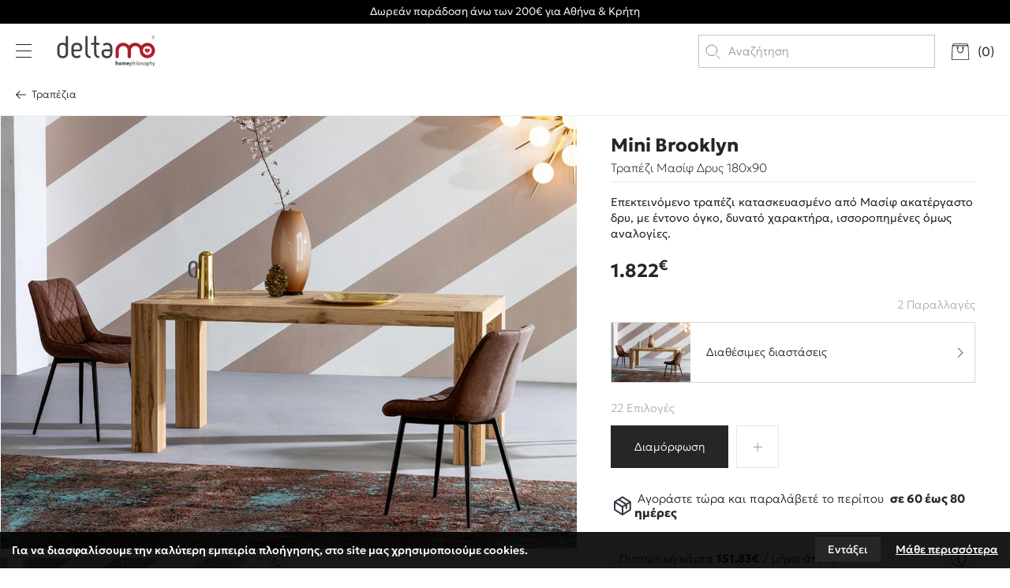

--- FILE ---
content_type: text/html; charset=UTF-8
request_url: https://www.deltamo.gr/el/trapezaria/trapezia/mini-brooklyn-2
body_size: 25217
content:
<!doctype html>
<!--[if lt IE 7]>
<html class="no-js lt-ie9 lt-ie8 lt-ie7"> <![endif]-->
<!--[if IE 7]>
<html class="no-js lt-ie9 lt-ie8"> <![endif]-->
<!--[if IE 8]>
<html class="no-js lt-ie9"> <![endif]-->
<!--[if gt IE 8]><!-->
<html class="no-js" lang="el"> <!--<![endif]-->
<head>
    <!-- Global site tag (gtag.js) - Google Analytics -->
<script async src="https://www.googletagmanager.com/gtag/js?id=G-8LYB0FYE4C"></script>
<script>
  window.dataLayer = window.dataLayer || [];
  function gtag(){dataLayer.push(arguments);}
  gtag('js', new Date());
  gtag('config', 'G-8LYB0FYE4C');
</script>
<script async src="https://www.googletagmanager.com/gtag/js?id=AW-472773005"></script>
<script>
  window.dataLayer = window.dataLayer || [];
  function gtag(){dataLayer.push(arguments);}
  gtag('js', new Date());
  gtag('config', 'AW-472773005');
  gtag('config', 'AW-472773005');
</script>
    <!--for dynamic remarketing-->
    <script>
      gtag('event', 'page_view', {
        'send_to': 'AW-472773005',
        'dynx_itemid': '551'
      });
    </script>
    <meta charset="utf-8">
    <meta http-equiv="x-ua-compatible" content="ie=edge">
    <title>Mini Brooklyn | Delta Mo homephilosophy</title>
    <meta name="description" content="Mini Brooklyn online από το deltamo.gr. Αγοράστε τώρα με δωρεάν αποστολή σε ολόκληρη την Ελλάδα, μέσα από μια μεγάλη ποικιλία καναπέδων στις καλύτερες τιμές τις αγοράς.">
    <meta name="viewport" content="width=device-width, initial-scale=1.0, interactive-widget=resizes-content"/>
    <link rel="apple-touch-icon" href="https://static.deltamo.gr/img/icon.png">
    <meta property="og:title" content="Mini Brooklyn"/>
<meta property="fb:app_id" content="213036532492055"/>
<meta property="og:type" content="website"/>
<meta property="og:url" content="https://www.deltamo.gr/el/trapezaria/trapezia/mini-brooklyn-2"/>
<meta property="og:updated_time" content="2025-12-09 02:04:43" />

					<meta property="og:image" content="https://static.deltamo.gr/files/products/4-trapezaria/trapezia/brooklynmini/minibrooklyn0.jpg"/>
					<meta property="og:image" content="https://static.deltamo.gr/files/products/4-trapezaria/trapezia/brooklynmini/minibrooklyn1.jpg"/>
					<meta property="og:image" content="https://static.deltamo.gr/files/products/4-trapezaria/trapezia/brooklynmini/minibrooklyn2.jpg"/>
					<meta property="og:image" content="https://static.deltamo.gr/files/products/4-trapezaria/trapezia/brooklynmini/minibrooklyn4.jpg"/>
					<meta property="og:image" content="https://static.deltamo.gr/files/products/4-trapezaria/trapezia/brooklynmini/minibrooklyn5.jpg"/>
<meta property="og:description" content="Mini Brooklyn online από το deltamo.gr. Αγοράστε τώρα με δωρεάν αποστολή σε ολόκληρη την Ελλάδα, μέσα από μια μεγάλη ποικιλία καναπέδων στις καλύτερες τιμές τις αγοράς."/>
<meta property="og:site_name" content="deltamo.gr"/>
<meta property="og:locale" content="el_GR"/>    <link rel="canonical" href="https://www.deltamo.gr/el/trapezaria/trapezia/mini-brooklyn-2">
            <link href='https://static.deltamo.gr/' rel='preconnect' crossorigin>
        <link rel="preload" href="https://static.deltamo.gr/css/Fonts/geologica.woff2" as="font" type="font/woff2" crossorigin>
        <link rel="preload" href="https://static.deltamo.gr/css/Fonts/playfairDisplay.woff2" as="font" type="font/woff2" crossorigin>
        <link rel="stylesheet" href="https://static.deltamo.gr/css/defaultV2.css?v3.39">
        <link rel="stylesheet" href="https://static.deltamo.gr/css/print.css?v3.39" type="text/css" media="print"/>
                    <link rel="stylesheet" href="https://static.deltamo.gr/css/mainV2.css?v3.39">
            <link rel="stylesheet" href="https://static.deltamo.gr/css/products.css?v3.39">
            <link rel="stylesheet" href="https://static.deltamo.gr/js/carousel/slick.css"/><link rel="stylesheet" type="text/css" href="https://static.deltamo.gr/js/viewer/dist/jquery.fancybox.min.css?v2"/><link rel="stylesheet" href="https://static.deltamo.gr/js/masterslider/style/masterslider.css"/>        <meta name="theme-color" content="#FFFFFF">
    <meta name="google-site-verification" content="6m4sigWp0qpYI97xytKWw7UUp90ldNlKHW6ulAAG28Q" />
            <meta content="index, follow" name="robots"/>
        <meta name="format-detection" content="telephone=no"> 
    <!-- Meta Pixel Code -->
<script>
    !function(f,b,e,v,n,t,s)
    {if(f.fbq)return;n=f.fbq=function(){n.callMethod?
        n.callMethod.apply(n,arguments):n.queue.push(arguments)};
        if(!f._fbq)f._fbq=n;n.push=n;n.loaded=!0;n.version='2.0';
        n.queue=[];t=b.createElement(e);t.async=!0;
        t.src=v;s=b.getElementsByTagName(e)[0];
        s.parentNode.insertBefore(t,s)}(window, document,'script',
        'https://connect.facebook.net/en_US/fbevents.js');
    fbq('init', '3233923410090173');
    fbq('track', 'PageView');
</script>
<noscript>
    <img height="1" width="1" style="display:none" src="https://www.facebook.com/tr?id=3233923410090173&ev=PageView&noscript=1"/>
</noscript>
<!-- End Meta Pixel Code --></head>

<body>

<div id="body-wrapper">
    
    <div class="dialog_box" id="dialog_box">
	<a class="dialog_close" id="dialog_close"><img src="https://static.deltamo.gr/img/close22.svg" alt="close" /></a>
	<div class="dialog_title">μήνυμα συστήματος</div>
    <div class="dialog_message" id="dialog_message"></div>
    <div id="myloader" title="μήνυμα συστήματος"></div>
    <div class="dialog_cart-container">
    	<input id="button_close" class="ok_button" name="OK" type="button" value="Ενταξει" />
	</div>
</div>

<div class="dialog_prodbox" id="dialog_prodbox">
	<a class="dialog_prodclose" id="dialog_prodclose"><img src="https://static.deltamo.gr/img/close22.svg" alt="close" /></a>
	<div class="dialog_title">μήνυμα συστήματος</div>
	<div id="dialog_prodmessage-container"><div class="dialog_prodmessage" id="dialog_prodmessage"></div></div>
    <div id="myloaderprod" class="myloaderprod" title="μήνυμα συστήματος"></div>
	<div class="dialog_cart-container clearfix">
		<div id="dialog_cart-continue" class="transitionEase400">Συνεχεια Αγορων</div>
		<a href="https://www.deltamo.gr/el/cart" id="dialog_cart" class="transitionEase400">Προς καλαθι</a>
	</div>
</div><div id="cookies-accept-container">
	
	<div id="cookies-accept-text"><span>Για να διασφαλίσουμε την καλύτερη εμπειρία πλοήγησης, στο site μας χρησιμοποιούμε cookies.</span></div>
	
		
	<div id="cookies-buttons" class="clearfix">

        <div id="cookies-close" class="transitionEase400">Εντάξει</div>
		
		<a href="https://www.deltamo.gr/el/oroi-chrisis" id="cookies-accept-link" class="transitionEase400">Μάθε περισσότερα</a>
		
	</div>
	
</div>
        <a  id="header-bar" style="background-color: #000000">
            <span style="color: #f2f2f2">Δωρεάν παράδοση άνω των 200€ για Αθήνα & Κρήτη</span>
        </a>
                <header id="header" class="over stickyStatic"><div id="header-container" class="flex transitionEase400">
    <div id="header-left" class="flex">
        <div id="menuBtn-container">
            <div id="menuBtn">
                <div class="hamburger hamburger--spring">
                    <div class="hamburger-box">
                        <div class="hamburger-inner"></div>
                    </div>
                </div>
            </div>
        </div>
        <nav id="special-mobileMenu-container" class="transitionEase400">
    <div id="special-mobileMenu-inner" class="flex">
        <div id="special-mobileMenu-header" class="flex ">
            <div id="special-mobileMenu-header-left" class="flex">
                <div id="special-mobileMenu-close"></div>
                <a id="special-mobileMenu-logo" title="Delta Mo homephilosophy" href="https://www.deltamo.gr/" aria-label="Delta Mo homephilosophy">
                    <img class="transitionEase400" width="127" height="40" src="https://static.deltamo.gr/img/logo.svg" alt="Delta Mo homephilosophy">
                </a>
            </div>
            <ul id="special-mobileMenu-header-tools" class="resetUl flex ">
                        <a id="special-mobileMenu-lang-change" class="transitionEase400" href="https://www.deltamo.gr/en">
            <span>
                En            </span>
        </a>
                </ul>
                    </div>
        <div id="special-mobileMenu-main" class="flex ">
            <div id="special-mobileMenu-tabs" class="flex">
                                <input type="radio" name="mobileMenu-tabs-inner" id="mobileMenuTab1" checked>
                <label for="mobileMenuTab1" class="transitionEase400">
                    <span class="mobileMenu-tabs-title transitionEase400">Προϊοντα</span>
                </label>
                
                                    <div class="mobileMenu-tab-inner transitionEase400">
                        <ul class="mobileMenu-submenu resetUl">
                                                                <li data-id="1"
                                        class="submenu2">
                                                                                    <div>
                                                Καθιστικό                                            </div>
                                            <div data-id="1"
                                                 class="mobileMenu-submenu2-container transitionEase400">
                                                
                                                <ul class="mobileMenu-submenu2 resetUl">
                                                    <li class="mobileMenu-submenu2-back flex"
                                                        data-id="1">
                                                        <div class="mobileMenu-submenu2-back-return"></div>
                                                        <div class="mobileMenu-submenu2-close"></div>
                                                    </li>
                                                    <li class="hTitle">
                                                        <!-- href=""-->
                                                        <a>
                                                            Καθιστικό                                                        </a>
                                                    </li>
                                                                                                                <li>
                                                                <a href="https://www.deltamo.gr/el/kathistiko/kanapedes-goniakoi">
                                                                    Καναπέδες Γωνιακοί                                                                </a>
                                                            </li>
                                                                                                                    <li>
                                                                <a href="https://www.deltamo.gr/el/kathistiko/mikroi-kanapedes-goniakoi">
                                                                    Μικροί Καναπέδες Γωνιακοί                                                                </a>
                                                            </li>
                                                                                                                    <li>
                                                                <a href="https://www.deltamo.gr/el/kathistiko/kanapedes-krevati">
                                                                    Καναπέδες-Κρεβάτι                                                                </a>
                                                            </li>
                                                                                                                    <li>
                                                                <a href="https://www.deltamo.gr/el/kathistiko/polythrones">
                                                                    Πολυθρόνες                                                                </a>
                                                            </li>
                                                                                                                    <li>
                                                                <a href="https://www.deltamo.gr/el/kathistiko/skampo-amp-poyf">
                                                                    Σκαμπό & Πούφ                                                                </a>
                                                            </li>
                                                                                                        </ul>
                                            </div>
                                                                            </li>
                                                                    <li data-id="7"
                                        class="submenu2">
                                                                                    <div>
                                                Έπιπλα Καθιστικού                                            </div>
                                            <div data-id="7"
                                                 class="mobileMenu-submenu2-container transitionEase400">
                                                
                                                <ul class="mobileMenu-submenu2 resetUl">
                                                    <li class="mobileMenu-submenu2-back flex"
                                                        data-id="7">
                                                        <div class="mobileMenu-submenu2-back-return"></div>
                                                        <div class="mobileMenu-submenu2-close"></div>
                                                    </li>
                                                    <li class="hTitle">
                                                        <!-- href=""-->
                                                        <a>
                                                            Έπιπλα Καθιστικού                                                        </a>
                                                    </li>
                                                                                                                <li>
                                                                <a href="https://www.deltamo.gr/el/epipla-kathistikoy/trapezakia">
                                                                    Τραπεζάκια                                                                </a>
                                                            </li>
                                                                                                                    <li>
                                                                <a href="https://www.deltamo.gr/el/epipla-kathistikoy/trapezakia-voithitika">
                                                                    Τραπεζάκια Βοηθητικά                                                                </a>
                                                            </li>
                                                                                                                    <li>
                                                                <a href="https://www.deltamo.gr/el/epipla-kathistikoy/epipla-tileorasis">
                                                                    Έπιπλά Τηλεόρασης                                                                </a>
                                                            </li>
                                                                                                                    <li>
                                                                <a href="https://www.deltamo.gr/el/epipla-kathistikoy/syntheseis">
                                                                    Συνθέσεις                                                                </a>
                                                            </li>
                                                                                                                    <li>
                                                                <a href="https://www.deltamo.gr/el/epipla-kathistikoy/vivliothikes">
                                                                    Βιβλιοθήκες                                                                </a>
                                                            </li>
                                                                                                                    <li>
                                                                <a href="https://www.deltamo.gr/el/epipla-kathistikoy/konsoles-amp-oikiaka-grafeia">
                                                                    Κονσόλες & Οικιακά Γραφεία                                                                </a>
                                                            </li>
                                                                                                        </ul>
                                            </div>
                                                                            </li>
                                                                    <li data-id="18"
                                        class="submenu2">
                                                                                    <div>
                                                Τραπεζαρία                                            </div>
                                            <div data-id="18"
                                                 class="mobileMenu-submenu2-container transitionEase400">
                                                
                                                <ul class="mobileMenu-submenu2 resetUl">
                                                    <li class="mobileMenu-submenu2-back flex"
                                                        data-id="18">
                                                        <div class="mobileMenu-submenu2-back-return"></div>
                                                        <div class="mobileMenu-submenu2-close"></div>
                                                    </li>
                                                    <li class="hTitle">
                                                        <!-- href=""-->
                                                        <a>
                                                            Τραπεζαρία                                                        </a>
                                                    </li>
                                                                                                                <li>
                                                                <a href="https://www.deltamo.gr/el/trapezaria/trapezia">
                                                                    Τραπέζια                                                                </a>
                                                            </li>
                                                                                                                    <li>
                                                                <a href="https://www.deltamo.gr/el/trapezaria/karekles">
                                                                    Καρέκλες                                                                </a>
                                                            </li>
                                                                                                                    <li>
                                                                <a href="https://www.deltamo.gr/el/trapezaria/pagkakia">
                                                                    Παγκάκια                                                                </a>
                                                            </li>
                                                                                                                    <li>
                                                                <a href="https://www.deltamo.gr/el/trapezaria/mpoyfedes">
                                                                    Μπουφέδες                                                                </a>
                                                            </li>
                                                                                                                    <li>
                                                                <a href="https://www.deltamo.gr/el/trapezaria/kathreptes">
                                                                    Καθρέπτες                                                                </a>
                                                            </li>
                                                                                                        </ul>
                                            </div>
                                                                            </li>
                                                                    <li data-id="26"
                                        class="submenu2">
                                                                                    <div>
                                                Υπνοδωμάτιο                                            </div>
                                            <div data-id="26"
                                                 class="mobileMenu-submenu2-container transitionEase400">
                                                
                                                <ul class="mobileMenu-submenu2 resetUl">
                                                    <li class="mobileMenu-submenu2-back flex"
                                                        data-id="26">
                                                        <div class="mobileMenu-submenu2-back-return"></div>
                                                        <div class="mobileMenu-submenu2-close"></div>
                                                    </li>
                                                    <li class="hTitle">
                                                        <!-- href=""-->
                                                        <a>
                                                            Υπνοδωμάτιο                                                        </a>
                                                    </li>
                                                                                                                <li>
                                                                <a href="https://www.deltamo.gr/el/ypnodomatio/set-krevatokamares">
                                                                    Σετ Κρεβατοκάμαρες                                                                </a>
                                                            </li>
                                                                                                                    <li>
                                                                <a href="https://www.deltamo.gr/el/ypnodomatio/krevatia-1">
                                                                    Κρεβάτια                                                                </a>
                                                            </li>
                                                                                                                    <li>
                                                                <a href="https://www.deltamo.gr/el/ypnodomatio/krevatia-yfasmatina">
                                                                    Κρεβάτια Υφασμάτινα                                                                </a>
                                                            </li>
                                                                                                                    <li>
                                                                <a href="https://www.deltamo.gr/el/ypnodomatio/komodina">
                                                                    Κομοδίνα                                                                </a>
                                                            </li>
                                                                                                                    <li>
                                                                <a href="https://www.deltamo.gr/el/ypnodomatio/syrtarieres">
                                                                    Συρταριέρες                                                                </a>
                                                            </li>
                                                                                                                    <li>
                                                                <a href="https://www.deltamo.gr/el/ypnodomatio/kathreptes-1">
                                                                    Καθρέπτες                                                                </a>
                                                            </li>
                                                                                                        </ul>
                                            </div>
                                                                            </li>
                                                                    <li data-id="33"
                                        class="submenu2">
                                                                                    <div>
                                                Στρώμα & Ύπνος                                            </div>
                                            <div data-id="33"
                                                 class="mobileMenu-submenu2-container transitionEase400">
                                                
                                                <ul class="mobileMenu-submenu2 resetUl">
                                                    <li class="mobileMenu-submenu2-back flex"
                                                        data-id="33">
                                                        <div class="mobileMenu-submenu2-back-return"></div>
                                                        <div class="mobileMenu-submenu2-close"></div>
                                                    </li>
                                                    <li class="hTitle">
                                                        <!-- href=""-->
                                                        <a>
                                                            Στρώμα & Ύπνος                                                        </a>
                                                    </li>
                                                                                                                <li>
                                                                <a href="https://www.deltamo.gr/el/stroma-amp-ypnos/stromata">
                                                                    Στρώματα                                                                </a>
                                                            </li>
                                                                                                                    <li>
                                                                <a href="https://www.deltamo.gr/el/stroma-amp-ypnos/anostromata">
                                                                    Ανωστρώματα                                                                </a>
                                                            </li>
                                                                                                                    <li>
                                                                <a href="https://www.deltamo.gr/el/stroma-amp-ypnos/prostateytika">
                                                                    Προστατευτικά                                                                </a>
                                                            </li>
                                                                                                                    <li>
                                                                <a href="https://www.deltamo.gr/el/stroma-amp-ypnos/maxilaria">
                                                                    Μαξιλάρια                                                                </a>
                                                            </li>
                                                                                                        </ul>
                                            </div>
                                                                            </li>
                                                                    <li data-id="39"
                                        class="submenu2">
                                                                                    <div>
                                                Έπιπλα κουζίνας                                            </div>
                                            <div data-id="39"
                                                 class="mobileMenu-submenu2-container transitionEase400">
                                                
                                                <ul class="mobileMenu-submenu2 resetUl">
                                                    <li class="mobileMenu-submenu2-back flex"
                                                        data-id="39">
                                                        <div class="mobileMenu-submenu2-back-return"></div>
                                                        <div class="mobileMenu-submenu2-close"></div>
                                                    </li>
                                                    <li class="hTitle">
                                                        <!-- href=""-->
                                                        <a>
                                                            Έπιπλα κουζίνας                                                        </a>
                                                    </li>
                                                                                                                <li>
                                                                <a href="https://www.deltamo.gr/el/epipla-koyzinas/trapezia-koyzinas-1">
                                                                    Τραπέζια Κουζίνας                                                                </a>
                                                            </li>
                                                                                                                    <li>
                                                                <a href="https://www.deltamo.gr/el/epipla-koyzinas/karekles-koyzinas-1">
                                                                    Καρέκλες Κουζίνας                                                                </a>
                                                            </li>
                                                                                                                    <li>
                                                                <a href="https://www.deltamo.gr/el/epipla-koyzinas/bar-stools">
                                                                    Bar Stools                                                                </a>
                                                            </li>
                                                                                                        </ul>
                                            </div>
                                                                            </li>
                                                                    <li data-id="95"
                                        class="submenu2">
                                                                                    <div>
                                                Γραφείο                                            </div>
                                            <div data-id="95"
                                                 class="mobileMenu-submenu2-container transitionEase400">
                                                
                                                <ul class="mobileMenu-submenu2 resetUl">
                                                    <li class="mobileMenu-submenu2-back flex"
                                                        data-id="95">
                                                        <div class="mobileMenu-submenu2-back-return"></div>
                                                        <div class="mobileMenu-submenu2-close"></div>
                                                    </li>
                                                    <li class="hTitle">
                                                        <!-- href=""-->
                                                        <a>
                                                            Γραφείο                                                        </a>
                                                    </li>
                                                                                                                <li>
                                                                <a href="https://www.deltamo.gr/el/grafeio/grafeia">
                                                                    Γραφεία                                                                </a>
                                                            </li>
                                                                                                                    <li>
                                                                <a href="https://www.deltamo.gr/el/grafeio/ermaria">
                                                                    Ερμάρια                                                                </a>
                                                            </li>
                                                                                                                    <li>
                                                                <a href="https://www.deltamo.gr/el/grafeio/vivliothikes-2">
                                                                    Βιβλιοθήκες                                                                </a>
                                                            </li>
                                                                                                                    <li>
                                                                <a href="https://www.deltamo.gr/el/grafeio/syrtarieres-1">
                                                                    Συρταριέρες                                                                </a>
                                                            </li>
                                                                                                                    <li>
                                                                <a href="https://www.deltamo.gr/el/grafeio/karekles-grafeioy">
                                                                    Καρέκλες Γραφείου                                                                </a>
                                                            </li>
                                                                                                        </ul>
                                            </div>
                                                                            </li>
                                                                    <li data-id="43"
                                        class="submenu2">
                                                                                    <div>
                                                Παιδικό Δωμάτιο                                            </div>
                                            <div data-id="43"
                                                 class="mobileMenu-submenu2-container transitionEase400">
                                                
                                                <ul class="mobileMenu-submenu2 resetUl">
                                                    <li class="mobileMenu-submenu2-back flex"
                                                        data-id="43">
                                                        <div class="mobileMenu-submenu2-back-return"></div>
                                                        <div class="mobileMenu-submenu2-close"></div>
                                                    </li>
                                                    <li class="hTitle">
                                                        <!-- href=""-->
                                                        <a>
                                                            Παιδικό Δωμάτιο                                                        </a>
                                                    </li>
                                                                                                                <li>
                                                                <a href="https://www.deltamo.gr/el/paidiko-domatio/set-paidiko-domatio">
                                                                    Σετ παιδικό δωμάτιο                                                                </a>
                                                            </li>
                                                                                                                    <li>
                                                                <a href="https://www.deltamo.gr/el/paidiko-domatio/krevatia">
                                                                    Κρεβάτια                                                                </a>
                                                            </li>
                                                                                                                    <li>
                                                                <a href="https://www.deltamo.gr/el/paidiko-domatio/komodina-amp-syrtarieres">
                                                                    Κομοδίνα & Συρταριέρες                                                                </a>
                                                            </li>
                                                                                                                    <li>
                                                                <a href="https://www.deltamo.gr/el/paidiko-domatio/grafeia-amp-etazeres">
                                                                    Γραφεία & Εταζέρες                                                                </a>
                                                            </li>
                                                                                                                    <li>
                                                                <a href="https://www.deltamo.gr/el/paidiko-domatio/vivliothikes-amp-ntoylapes">
                                                                    Βιβλιοθήκες & Ντουλάπες                                                                </a>
                                                            </li>
                                                                                                                    <li>
                                                                <a href="https://www.deltamo.gr/el/paidiko-domatio/koyketes">
                                                                    Κουκέτες                                                                </a>
                                                            </li>
                                                                                                                    <li>
                                                                <a href="https://www.deltamo.gr/el/paidiko-domatio/paidika-stromata">
                                                                    Παιδικά Στρώματα                                                                </a>
                                                            </li>
                                                                                                        </ul>
                                            </div>
                                                                            </li>
                                                                    <li data-id="53"
                                        class="submenu2">
                                                                                    <div>
                                                Φως                                            </div>
                                            <div data-id="53"
                                                 class="mobileMenu-submenu2-container transitionEase400">
                                                
                                                <ul class="mobileMenu-submenu2 resetUl">
                                                    <li class="mobileMenu-submenu2-back flex"
                                                        data-id="53">
                                                        <div class="mobileMenu-submenu2-back-return"></div>
                                                        <div class="mobileMenu-submenu2-close"></div>
                                                    </li>
                                                    <li class="hTitle">
                                                        <!-- href=""-->
                                                        <a>
                                                            Φως                                                        </a>
                                                    </li>
                                                                                                                <li>
                                                                <a href="https://www.deltamo.gr/el/fos/kremasta-monofota">
                                                                    Κρεμαστά Μονόφωτα                                                                </a>
                                                            </li>
                                                                                                                    <li>
                                                                <a href="https://www.deltamo.gr/el/fos/kremasta-polyfota">
                                                                    Κρεμαστά Πολύφωτα                                                                </a>
                                                            </li>
                                                                                                                    <li>
                                                                <a href="https://www.deltamo.gr/el/fos/portatif-amp-lampes">
                                                                    Πορτατίφ & Λάμπες                                                                </a>
                                                            </li>
                                                                                                                    <li>
                                                                <a href="https://www.deltamo.gr/el/fos/dapedoy">
                                                                    Δαπέδου                                                                </a>
                                                            </li>
                                                                                                                    <li>
                                                                <a href="https://www.deltamo.gr/el/fos/orofis-amp-plafonieres">
                                                                    Οροφής & Πλαφονιέρες                                                                </a>
                                                            </li>
                                                                                                                    <li>
                                                                <a href="https://www.deltamo.gr/el/fos/toichoy-amp-aplikes">
                                                                    Τοίχου & Απλίκες                                                                </a>
                                                            </li>
                                                                                                                    <li>
                                                                <a href="https://www.deltamo.gr/el/fos/anemistires-orofis">
                                                                    Ανεμιστήρες Οροφής                                                                </a>
                                                            </li>
                                                                                                        </ul>
                                            </div>
                                                                            </li>
                                                        </ul>
                    </div>
                                
                                <input type="radio" name="mobileMenu-tabs-inner" id="mobileMenuTab2">
                <label for="mobileMenuTab2" class="transitionEase400">
                    <span class="mobileMenu-tabs-title transitionEase400">Fast shipping</span>
                </label>
                
                                    <div class="mobileMenu-tab-inner transitionEase400">
                        <ul class="mobileMenu-submenu resetUl">
                                                                <li data-id="4" class="submenu2Link">
                                        <a href="https://www.deltamo.gr/el/kathistiko/kanapedes-krevati?features=122,124">
                                            Καναπέδες-Κρεβάτι                                        </a>
                                    </li>
                                                                        <li data-id="5" class="submenu2Link">
                                        <a href="https://www.deltamo.gr/el/kathistiko/polythrones?features=122,124">
                                            Πολυθρόνες                                        </a>
                                    </li>
                                                                        <li data-id="8" class="submenu2Link">
                                        <a href="https://www.deltamo.gr/el/epipla-kathistikoy/trapezakia?features=122,124">
                                            Τραπεζάκια                                        </a>
                                    </li>
                                                                        <li data-id="116" class="submenu2Link">
                                        <a href="https://www.deltamo.gr/el/epipla-kathistikoy/epipla-tileorasis?features=122,124">
                                            Έπιπλά Τηλεόρασης                                        </a>
                                    </li>
                                                                        <li data-id="78" class="submenu2Link">
                                        <a href="https://www.deltamo.gr/el/epipla-kathistikoy/konsoles-amp-oikiaka-grafeia?features=122,124">
                                            Κονσόλες & Οικιακά Γραφεία                                        </a>
                                    </li>
                                                                        <li data-id="23" class="submenu2Link">
                                        <a href="https://www.deltamo.gr/el/trapezaria/mpoyfedes?features=122,124">
                                            Μπουφέδες                                        </a>
                                    </li>
                                                                        <li data-id="30" class="submenu2Link">
                                        <a href="https://www.deltamo.gr/el/ypnodomatio/komodina?features=122,124">
                                            Κομοδίνα                                        </a>
                                    </li>
                                                                        <li data-id="32" class="submenu2Link">
                                        <a href="https://www.deltamo.gr/el/ypnodomatio/syrtarieres?features=122,124">
                                            Συρταριέρες                                        </a>
                                    </li>
                                                                        <li data-id="40" class="submenu2Link">
                                        <a href="https://www.deltamo.gr/el/epipla-koyzinas/trapezia-koyzinas-1?features=122,124">
                                            Τραπέζια Κουζίνας                                        </a>
                                    </li>
                                                                        <li data-id="41" class="submenu2Link">
                                        <a href="https://www.deltamo.gr/el/epipla-koyzinas/karekles-koyzinas-1?features=122,124">
                                            Καρέκλες Κουζίνας                                        </a>
                                    </li>
                                                                        <li data-id="42" class="submenu2Link">
                                        <a href="https://www.deltamo.gr/el/epipla-koyzinas/bar-stools?features=122,124">
                                            Bar Stools                                        </a>
                                    </li>
                                                                        <li data-id="90" class="submenu2Link">
                                        <a href="https://www.deltamo.gr/el/fos/kremasta-monofota?features=122,124">
                                            Κρεμαστά Μονόφωτα                                        </a>
                                    </li>
                                                                        <li data-id="54" class="submenu2Link">
                                        <a href="https://www.deltamo.gr/el/fos/kremasta-polyfota?features=122,124">
                                            Κρεμαστά Πολύφωτα                                        </a>
                                    </li>
                                                                        <li data-id="80" class="submenu2Link">
                                        <a href="https://www.deltamo.gr/el/fos/portatif-amp-lampes?features=122,124">
                                            Πορτατίφ & Λάμπες                                        </a>
                                    </li>
                                                                        <li data-id="55" class="submenu2Link">
                                        <a href="https://www.deltamo.gr/el/fos/dapedoy?features=122,124">
                                            Δαπέδου                                        </a>
                                    </li>
                                                                        <li data-id="79" class="submenu2Link">
                                        <a href="https://www.deltamo.gr/el/fos/orofis-amp-plafonieres?features=122,124">
                                            Οροφής & Πλαφονιέρες                                        </a>
                                    </li>
                                                                        <li data-id="56" class="submenu2Link">
                                        <a href="https://www.deltamo.gr/el/fos/toichoy-amp-aplikes?features=122,124">
                                            Τοίχου & Απλίκες                                        </a>
                                    </li>
                                                                        <li data-id="101" class="submenu2Link">
                                        <a href="https://www.deltamo.gr/el/grafeio/karekles-grafeioy?features=122,124">
                                            Καρέκλες Γραφείου                                        </a>
                                    </li>
                                                            </ul>
                    </div>
                            </div>
        </div>
    </div>
</nav>                    <a id="logo" title="Delta Mo homephilosophy" href="https://www.deltamo.gr/" aria-label="Delta Mo homephilosophy">
                <img class="logo transitionEase400" width="127" height="40" src="https://static.deltamo.gr/img/logo-white.svg" alt="Delta Mo homephilosophy">
                <img class="logo-color transitionEase400" width="127" height="40" src="https://static.deltamo.gr/img/logo.svg" alt="Delta Mo homephilosophy">
            </a>
            </div>
    <div id="header-right" class="flex">
        <div id="searchBtn" class="desktop-hidden tablet-hidden transitionEase400" aria-label="search products">Αναζήτηση</div>
        <div class="search-dropdown flex">
            <form name="search_form" id="search_form" method="get" action="https://www.deltamo.gr/el"
                  enctype="multipart/form-data" autocomplete="off">
                <div id="search-field-container" class="flex">
                    <div id="search-field-in">
                        <label for="search-field" style="display: none">Αναζήτηση</label>
                        <input aria-label="search products" name="search-field" type="text" class="search-field"
                               id="search-field" placeholder="Αναζήτηση"
                               value=""/>
                    </div>
                    <input name="submit" type="submit" id="search-field-submit" value="Αναζήτηση"/>
                </div>
            </form>
            <div id="searchBtn-close" class="desktop-hidden tablet-hidden"></div>
        </div>
        
<div id="shopping-bag-wrapper">
    <a id="goTo-cart" aria-label="go to cart">
        <svg xmlns="http://www.w3.org/2000/svg" xml:space="preserve" width="24" height="21" x="0" y="0" style="enable-background:new 0 0 24 21" version="1.1"><style>.sct0{fill:#fff}</style><path d="M22.3 2.6 21 .4c-.1-.1-.2-.2-.4-.2H3.5c-.2 0-.3.1-.4.2L1.8 2.6c-.1.1-.1.3 0 .5.1.1.2.2.4.2H22c.2 0 .3-.1.4-.2 0-.2 0-.3-.1-.5zM2.9 2.4l.8-1.3h16.6l.8 1.3H2.9z" class="sct0 transitionEase400"/><path d="M22.3 2.8c0-.2-.2-.4-.4-.4H2.1c-.2 0-.4.2-.4.4L.8 20.3c0 .1 0 .2.1.3s.2.1.3.1h21.6c.1 0 .2-.1.3-.1.1-.1.1-.2.1-.3l-.9-17.5zM1.7 19.9l.9-16.6h18.9l.9 16.6H1.7z" class="sct0 transitionEase400"/><path d="M15.4 4.2c-.7 0-1.3.6-1.3 1.3s.6 1.3 1.3 1.3 1.3-.6 1.3-1.3-.6-1.3-1.3-1.3zm0 1.8c-.2 0-.4-.2-.4-.4s.2-.4.4-.4.4.2.4.4-.2.4-.4.4zM8.6 4.2c-.7 0-1.3.6-1.3 1.3s.6 1.3 1.3 1.3 1.3-.6 1.3-1.3-.5-1.3-1.3-1.3zm0 1.8c-.2 0-.4-.2-.4-.4s.2-.4.4-.4.4.2.4.4c.1.2-.1.4-.4.4z" class="sct0 transitionEase400"/><path d="M15.4 5.5c-.3 0-.5.2-.5.4v2.5c0 1.6-1.3 2.9-2.9 2.9S9.1 10 9.1 8.4V6c0-.2-.2-.4-.4-.4s-.4.2-.4.4v2.5c0 2.1 1.7 3.8 3.8 3.8 2.1 0 3.8-1.7 3.8-3.8V6c-.1-.3-.3-.5-.5-.5z" class="sct0 transitionEase400"/></svg>
        <div class="shopping-bag-title transitionEase400">
            (<span id="shopping-bag-number">0</span>)
        </div>
    </a>
</div>

<div class="shopping-bag-submenu-container transitionEase400">
    <div class="shopping-bag-submenu-changeable">
            </div>
</div>    </div>
</div></header>
            <div id="main-content" >    <div id="inner-container">
        <section id="products-wrapper">
            <div id="products-category-back-container" class="flex">
                <div id="products-category-back-left">
                    <div id="products-category-back-inner">
                                                <a href="https://www.deltamo.gr/el/trapezaria/trapezia" class="transitionEase400 main-category-back mobile-hidden">
                            Τραπέζια                        </a>
                    </div>
                </div>
            </div>
            <div id="products-container" class="flex">
                <div id="products-left">
                    <div id="slider-products-wrapper">
    <div id="slider-products-container">
                                    
		<div id="photos-wrapper" class="masterslider2-wrapper">
			<div id="P_masterslider2" class="master-slider-parent" >
				<div id="masterslider2" class="master-slider ms-skin-minima2" >
										<div class="ms-slide test" data-delay="5" data-fill-mode="fill" style="background-color:#fff;" >
						<img
							 src="https://static.deltamo.gr/js/masterslider/images/blank.gif"
                                                          data-src="https://static.deltamo.gr/files/products/4-trapezaria/trapezia/brooklynmini/minibrooklyn0.jpg"
                             							 alt="Mini Brooklyn 0"
							 data-effect="t(true,n,n,800,n,n,n,n,n,n,n,n,n,n,n)"
							 data-duration="2400"
							 data-ease="easeOutQuint"
							 data-parallax="20" />
                        <a href="https://static.deltamo.gr/files/products/4-trapezaria/trapezia/brooklynmini/minibrooklyn0.jpg" class="fancybox" data-fancybox="gallery" aria-label="Mini Brooklyn(1)"></a>
						<div class="ms-thumb">
                                                        <img alt="Mini Brooklyn" src="https://static.deltamo.gr/files/products/4-trapezaria/trapezia/brooklynmini/minibrooklyn0.jpg"/>
                            						</div>
					</div>
										<div class="ms-slide test" data-delay="5" data-fill-mode="fill" style="background-color:#fff;" >
						<img
							 src="https://static.deltamo.gr/js/masterslider/images/blank.gif"
                                                          data-src="https://static.deltamo.gr/files/products/4-trapezaria/trapezia/brooklynmini/minibrooklyn1.jpg"
                             							 alt="Mini Brooklyn 1"
							 data-effect="t(true,n,n,800,n,n,n,n,n,n,n,n,n,n,n)"
							 data-duration="2400"
							 data-ease="easeOutQuint"
							 data-parallax="20" />
                        <a href="https://static.deltamo.gr/files/products/4-trapezaria/trapezia/brooklynmini/minibrooklyn1.jpg" class="fancybox" data-fancybox="gallery" aria-label="Mini Brooklyn(2)"></a>
						<div class="ms-thumb">
                                                        <img alt="Mini Brooklyn" src="https://static.deltamo.gr/files/products/4-trapezaria/trapezia/brooklynmini/minibrooklyn1.jpg"/>
                            						</div>
					</div>
										<div class="ms-slide test" data-delay="5" data-fill-mode="fill" style="background-color:#fff;" >
						<img
							 src="https://static.deltamo.gr/js/masterslider/images/blank.gif"
                                                          data-src="https://static.deltamo.gr/files/products/4-trapezaria/trapezia/brooklynmini/minibrooklyn2.jpg"
                             							 alt="Mini Brooklyn 2"
							 data-effect="t(true,n,n,800,n,n,n,n,n,n,n,n,n,n,n)"
							 data-duration="2400"
							 data-ease="easeOutQuint"
							 data-parallax="20" />
                        <a href="https://static.deltamo.gr/files/products/4-trapezaria/trapezia/brooklynmini/minibrooklyn2.jpg" class="fancybox" data-fancybox="gallery" aria-label="Mini Brooklyn(3)"></a>
						<div class="ms-thumb">
                                                        <img alt="Mini Brooklyn" src="https://static.deltamo.gr/files/products/4-trapezaria/trapezia/brooklynmini/minibrooklyn2.jpg"/>
                            						</div>
					</div>
										<div class="ms-slide test" data-delay="5" data-fill-mode="fill" style="background-color:#fff;" >
						<img
							 src="https://static.deltamo.gr/js/masterslider/images/blank.gif"
                                                          data-src="https://static.deltamo.gr/files/products/4-trapezaria/trapezia/brooklynmini/minibrooklyn4.jpg"
                             							 alt="Mini Brooklyn 3"
							 data-effect="t(true,n,n,800,n,n,n,n,n,n,n,n,n,n,n)"
							 data-duration="2400"
							 data-ease="easeOutQuint"
							 data-parallax="20" />
                        <a href="https://static.deltamo.gr/files/products/4-trapezaria/trapezia/brooklynmini/minibrooklyn4.jpg" class="fancybox" data-fancybox="gallery" aria-label="Mini Brooklyn(4)"></a>
						<div class="ms-thumb">
                                                        <img alt="Mini Brooklyn" src="https://static.deltamo.gr/files/products/4-trapezaria/trapezia/brooklynmini/minibrooklyn4.jpg"/>
                            						</div>
					</div>
										<div class="ms-slide test" data-delay="5" data-fill-mode="fill" style="background-color:#fff;" >
						<img
							 src="https://static.deltamo.gr/js/masterslider/images/blank.gif"
                                                          data-src="https://static.deltamo.gr/files/products/4-trapezaria/trapezia/brooklynmini/minibrooklyn5.jpg"
                             							 alt="Mini Brooklyn 4"
							 data-effect="t(true,n,n,800,n,n,n,n,n,n,n,n,n,n,n)"
							 data-duration="2400"
							 data-ease="easeOutQuint"
							 data-parallax="20" />
                        <a href="https://static.deltamo.gr/files/products/4-trapezaria/trapezia/brooklynmini/minibrooklyn5.jpg" class="fancybox" data-fancybox="gallery" aria-label="Mini Brooklyn(5)"></a>
						<div class="ms-thumb">
                                                        <img alt="Mini Brooklyn" src="https://static.deltamo.gr/files/products/4-trapezaria/trapezia/brooklynmini/minibrooklyn5.jpg"/>
                            						</div>
					</div>
										<div class="ms-slide test" data-delay="5" data-fill-mode="fill" style="background-color:#fff;" >
						<img
							 src="https://static.deltamo.gr/js/masterslider/images/blank.gif"
                                                          data-src="https://static.deltamo.gr/files/products/4-trapezaria/trapezia/brooklynmini/minibrooklyn6.jpg"
                             							 alt="Mini Brooklyn 5"
							 data-effect="t(true,n,n,800,n,n,n,n,n,n,n,n,n,n,n)"
							 data-duration="2400"
							 data-ease="easeOutQuint"
							 data-parallax="20" />
                        <a href="https://static.deltamo.gr/files/products/4-trapezaria/trapezia/brooklynmini/minibrooklyn6.jpg" class="fancybox" data-fancybox="gallery" aria-label="Mini Brooklyn(6)"></a>
						<div class="ms-thumb">
                                                        <img alt="Mini Brooklyn" src="https://static.deltamo.gr/files/products/4-trapezaria/trapezia/brooklynmini/minibrooklyn6.jpg"/>
                            						</div>
					</div>
										<div class="ms-slide test" data-delay="5" data-fill-mode="fill" style="background-color:#fff;" >
						<img
							 src="https://static.deltamo.gr/js/masterslider/images/blank.gif"
                                                          data-src="https://static.deltamo.gr/files/products/4-trapezaria/trapezia/brooklynmini/minibrooklyn7.jpg"
                             							 alt="Mini Brooklyn 6"
							 data-effect="t(true,n,n,800,n,n,n,n,n,n,n,n,n,n,n)"
							 data-duration="2400"
							 data-ease="easeOutQuint"
							 data-parallax="20" />
                        <a href="https://static.deltamo.gr/files/products/4-trapezaria/trapezia/brooklynmini/minibrooklyn7.jpg" class="fancybox" data-fancybox="gallery" aria-label="Mini Brooklyn(7)"></a>
						<div class="ms-thumb">
                                                        <img alt="Mini Brooklyn" src="https://static.deltamo.gr/files/products/4-trapezaria/trapezia/brooklynmini/minibrooklyn7.jpg"/>
                            						</div>
					</div>
					                    				</div>
			</div>
		</div>
	</div>
</div>
                    <div class="products-left-description-container tablet-hidden mobile-hidden">
                        <div class="products-left-description-title">Αναλυτικη περιγραφη</div>
                        <div class="products-left-description cmslinks"><div><span style="color:#000000"><span style="font-weight:700">Έντονος όγκος με δυνατό χαρακτήρα αν και... Mini!</span></span></div>

<div><span style="color:#000000">H light εκδοχή του Brooklyn με επίσης αξιοσημείωτο πάχος σε κάθε μέρος του τραπεζιού&nbsp;και δεν φοβάται να δείξει τον χαρακτήρα του. Επιλογή έντονων γούστων, αλλά απίστευτα εύκολοσυνδίαστο&hellip; Χάρη στην ισορροπία των αναλογιών του, του μοντέρνου&nbsp;σχεδιασμού του και του αυθεντικού ξύλου.</span></div>

<div><span style="color:#000000">Πλήρως παραγόμενο&nbsp;από ακατέργαστο μασίφ δρυς,&nbsp;επαναπροσδιορίζεται σύμφωνα με τους σύγχρονους κανόνες και βρίσκει τη θέση του ακόμη και στην πιο μοντέρνα ιδέα επίπλων.</span></div>

<div>&nbsp;</div>

<div>
<p><span style="font-weight:700">Διαστάσεις (cm) :</span>&nbsp;Μ. 180&nbsp;* Π. 90 * Υ. 76</p>

<p>Πάχος επιφάνειας (cm) : 8.0</p>

<p>Βάρος&nbsp;(kg) : 92</p>

<p>Όγκος (m&sup3;) : 0.39</p>

<p>&nbsp;</p>

<p><span style="font-weight:700">Λίγα λόγια από εμάς...</span></p>

<p>Κάθε κομμάτι ξύλου αυτού του προϊόντος τοποθετείται σε ειδικούς φούρνους για αποξήρανση έως και 4 μήνες προκειμένου να διασφαλιστεί στο δυνατότερο εφικτό λόγω της φύσης του μασίφ, η αντοχή και διάρκεια του στο χρόνο. Ελαφριές ρωγμές κατά την πάροδο του χρόνου είναι πιθανές, ανάλογα τις κλιματολογικές συνθήκες.&nbsp;Οι αυλακώσεις του μασίφ ξύλου στις&nbsp;φωτογραφίες είναι απλώς κατά προσέγγιση, καθώς τα προϊόντα είναι χειροποίητα και κάθε προϊόν είναι μοναδικό και&nbsp;διαφορετικό.</p>
</div>
</div>
                    </div>
                </div>
                <div id="products-right">
                    <div id="products-right-inner">
                                                                                                    <div id="products-header" class="flex">
                            <div id="products-header-left">
                                <h1 id="products-h1">
                                    <a target="_blank" rel="nofollow"
                                       href="https://www.deltamo.gr/el/trapezaria/trapezia/mini-brooklyn-2?generatePDF=1">
                                        Mini Brooklyn                                    </a>
                                </h1>
                                <h2 id="products-h2">Τραπέζι Μασίφ Δρυς 180x90</h2>
                            </div>
                                                            <div id="products-brand">
                                                                    </div>
                                                    </div>
                        <div id="products-smallDesc" class="cmslinks"><p>Επεκτεινόμενο τραπέζι κατασκευασμένο από Μασίφ ακατέργαστο δρυ, με έντονο όγκο, δυνατό χαρακτήρα, ισσοροπημένες όμως αναλογίες.</p></div>
                                                <div class="products-price mobile-hidden">
                                                                                                    <div class="products-offerPrice">1.822<sup>€</sup></div>
                                                            </div>
                        
                                    <div class="variable-btn-number right">2 Παραλλαγές</div>
            <div id="variations-side-menu-selected" class="flex">
                <div id="variations-side-menu-selected-photo-container">
                    <figure id="variations-side-menu-selected-photo">
                        <img src="https://static.deltamo.gr/phpThumb/phpThumb.php?src=..%2Ffiles%2Fproducts%2F4-trapezaria%2Ftrapezia%2Fbrooklynmini%2Fminibrooklyn0.jpg&amp;w=150&amp;h=112&amp;q=100&amp;hash=e300c9f8d28cc5b480498e1087f0dfb7" alt="Mini Brooklyn image selected">
                    </figure>
                </div>
                <div id="variations-side-menu-selected-title">
                                        Διαθέσιμες διαστάσεις                </div>
            </div>
            <div id="variations-side-menuNew" class="transitionEase400">
                <div class="variations-side-menu-close">
                    <figure>
                        <img src="https://static.deltamo.gr/img/products-info-close.svg" alt="close Επιστροφή">
                    </figure>
                </div>
                <div class="variations-side-main">
                    <h3 class="products-info-popUp-desc-h3">Επιλέξτε παραλλαγή</h3>
                    <ul id="variations-side-menu-list" class="resetUl">
                                                        
                                <li>
                                    <a href="https://www.deltamo.gr/el/trapezaria/trapezia/mini-brooklyn-1" class="transitionEase400 flex">
                                        <div class="variations-list-photo-container">
                                            <figure class="variations-list-photo">
                                                <img src="https://static.deltamo.gr/phpThumb/phpThumb.php?src=..%2Ffiles%2Fproducts%2F4-trapezaria%2Ftrapezia%2Fbrooklynmini%2Fminibrooklyn0.jpg&amp;w=150&amp;h=112&amp;zc=1&amp;q=100&amp;hash=804533d4cbc62b76b7476c4a89d33afd" alt="Mini Brooklyn">
                                            </figure>
                                        </div>
                                        <div class="variations-list-title">Τραπέζι Μασίφ Δρυς 160x90</div>
                                                                            </a>
                                </li>
                                                                
                                <li>
                                    <a href="https://www.deltamo.gr/el/trapezaria/trapezia/mini-brooklyn" class="transitionEase400 flex">
                                        <div class="variations-list-photo-container">
                                            <figure class="variations-list-photo">
                                                <img src="https://static.deltamo.gr/phpThumb/phpThumb.php?src=..%2Ffiles%2Fproducts%2F4-trapezaria%2Ftrapezia%2Fbrooklynmini%2Fminibrooklyn0.jpg&amp;w=150&amp;h=112&amp;zc=1&amp;q=100&amp;hash=804533d4cbc62b76b7476c4a89d33afd" alt="Mini Brooklyn">
                                            </figure>
                                        </div>
                                        <div class="variations-list-title">Τραπέζι Μασίφ Δρυς με προέκταση 160/210/260x90</div>
                                                                            </a>
                                </li>
                                                    </ul>
                </div>
            </div>
        
                                <div class="variable-btn-container flex transitionEase400">
    <div class="variable-btn flex" id="variable-btn">
        <div class="variable-btn-title">Διαμόρφωση</div>
        <div class="variable-btn-plus"></div>
    </div>
    <div class="variable-btn-number">22 Επιλογές</div>
</div>
<div class="variable-configuration-wrapper transitionEase400">
    <div class="variable-configuration-close">
        <figure>
            <img src="https://static.deltamo.gr/img/products-info-close.svg" alt="close Επιστροφή">
        </figure>
    </div>
    <div class="variable-configuration-mainContent">
        <div class="variable-configuration-header">
            <div class="variable-configuration-hTitle">Περισσοτερες επιλογες</div>
        </div>
        <div class="variable-configuration-tabs-container">
            <div class="variable-configuration-tabs">
                                        <input type="radio" name="variable-configuration-tabs-inner" id="tabs355" checked>
        <label for="tabs355" class="transitionEase400">
            <span class="variable-configuration-tabs-title">
                μασίφ ακατέργαστο δρυ (DN)            </span>
        </label>
        <div class="variable-configuration-tab-content transitionEase400">
            <div class="variable-configuration-tab-main max700">
                <h3 class="products-info-popUp-desc-h3 noMargin">
                    Παρακαλούμε επιλέξτε μασίφ ακατέργαστο δρυ (DN)                </h3>
                <ul class="products-variable-colors hex2 resetUl flex">
                                                <li data-id="360"
                                data-pid="355"
                                data-gid="355"
                                class="selected">
                                <div class="products-variable-colorsInner transitionEase400">
                                    <figure class="transitionEase400">
                                        <img src="https://static.deltamo.gr/phpThumb/phpThumb.php?src=..%2Ffiles%2Fmaterials%2Fdevina-metals%2F2025%2Fnaturale-caramel-rm.jpg&amp;w=80&amp;h=80&amp;zc=1&amp;hash=ac5abf47d99dc46573ccb8483f641e88" alt="Naturale Caramel (RM)">
                                                                                <figcaption class="pv-tick"></figcaption>
                                                                            </figure>
                                </div>
                                <div class="products-variable-colorsInnerTitle">Naturale Caramel (RM)</div>
                                                            </li>
                                                        <li data-id="707"
                                data-pid="355"
                                data-gid="355"
                                >
                                <div class="products-variable-colorsInner transitionEase400">
                                    <figure class="transitionEase400">
                                        <img src="https://static.deltamo.gr/phpThumb/phpThumb.php?src=..%2Ffiles%2Fmaterials%2Fdevina-metals%2F2025%2Fnaturale-caramel-r.jpg&amp;w=80&amp;h=80&amp;zc=1&amp;hash=55c62a14cc67701dcb2cd5f142319c36" alt="Naturale Caramel (R)">
                                                                                <figcaption class="pv-tick"></figcaption>
                                                                            </figure>
                                </div>
                                <div class="products-variable-colorsInnerTitle">Naturale Caramel (R)</div>
                                                            </li>
                                                        <li data-id="362"
                                data-pid="355"
                                data-gid="355"
                                >
                                <div class="products-variable-colorsInner transitionEase400">
                                    <figure class="transitionEase400">
                                        <img src="https://static.deltamo.gr/phpThumb/phpThumb.php?src=..%2Ffiles%2Fmaterials%2Fdevina-metals%2F2025%2Fholland-naturale-rm.jpg&amp;w=80&amp;h=80&amp;zc=1&amp;hash=706bb93c91cd6d7ad51ea83e0f42544d" alt="Holand Naturale (RM)">
                                                                                <figcaption class="pv-tick"></figcaption>
                                                                            </figure>
                                </div>
                                <div class="products-variable-colorsInnerTitle">Holand Naturale (RM)</div>
                                                            </li>
                                                        <li data-id="356"
                                data-pid="355"
                                data-gid="355"
                                >
                                <div class="products-variable-colorsInner transitionEase400">
                                    <figure class="transitionEase400">
                                        <img src="https://static.deltamo.gr/phpThumb/phpThumb.php?src=..%2Ffiles%2Fmaterials%2Fdevina-metals%2F2025%2Fholland-naturale-r.jpg&amp;w=80&amp;h=80&amp;zc=1&amp;hash=5938ddb4bc738d423a88be3f331c136b" alt="Holand Naturale (R)">
                                                                                <figcaption class="pv-tick"></figcaption>
                                                                            </figure>
                                </div>
                                <div class="products-variable-colorsInnerTitle">Holand Naturale (R)</div>
                                                            </li>
                                                        <li data-id="363"
                                data-pid="355"
                                data-gid="355"
                                >
                                <div class="products-variable-colorsInner transitionEase400">
                                    <figure class="transitionEase400">
                                        <img src="https://static.deltamo.gr/phpThumb/phpThumb.php?src=..%2Ffiles%2Fmaterials%2Fdevina-metals%2F2025%2Fholland-grey-rm.jpg&amp;w=80&amp;h=80&amp;zc=1&amp;hash=f724792b016ff266a57ffa60c833ec79" alt="Holand Gray (RM)">
                                                                                <figcaption class="pv-tick"></figcaption>
                                                                            </figure>
                                </div>
                                <div class="products-variable-colorsInnerTitle">Holand Gray (RM)</div>
                                                            </li>
                                                        <li data-id="359"
                                data-pid="355"
                                data-gid="355"
                                >
                                <div class="products-variable-colorsInner transitionEase400">
                                    <figure class="transitionEase400">
                                        <img src="https://static.deltamo.gr/phpThumb/phpThumb.php?src=..%2Ffiles%2Fmaterials%2Fdevina-metals%2F2025%2Fholland-grey-r.jpg&amp;w=80&amp;h=80&amp;zc=1&amp;hash=4fff8db2a3e0eb174fe3f79ebb37c939" alt="Holand Gray (R)">
                                                                                <figcaption class="pv-tick"></figcaption>
                                                                            </figure>
                                </div>
                                <div class="products-variable-colorsInnerTitle">Holand Gray (R)</div>
                                                            </li>
                                                        <li data-id="365"
                                data-pid="355"
                                data-gid="355"
                                >
                                <div class="products-variable-colorsInner transitionEase400">
                                    <figure class="transitionEase400">
                                        <img src="https://static.deltamo.gr/phpThumb/phpThumb.php?src=..%2Ffiles%2Fmaterials%2Fdevina-metals%2F2025%2Feffetto-grezzo-rm.jpg&amp;w=80&amp;h=80&amp;zc=1&amp;hash=f5da08d68d3a67143112a6ce17dbf404" alt="Effetto Grezzo (RM)">
                                                                                <figcaption class="pv-tick"></figcaption>
                                                                            </figure>
                                </div>
                                <div class="products-variable-colorsInnerTitle">Effetto Grezzo (RM)</div>
                                                            </li>
                                                        <li data-id="366"
                                data-pid="355"
                                data-gid="355"
                                >
                                <div class="products-variable-colorsInner transitionEase400">
                                    <figure class="transitionEase400">
                                        <img src="https://static.deltamo.gr/phpThumb/phpThumb.php?src=..%2Ffiles%2Fmaterials%2Fdevina-metals%2F2025%2Feffetto-grezzo-r.jpg&amp;w=80&amp;h=80&amp;zc=1&amp;hash=4985cf08a134fa775529364a6728f44b" alt="Effetto Grezzo (R)">
                                                                                <figcaption class="pv-tick"></figcaption>
                                                                            </figure>
                                </div>
                                <div class="products-variable-colorsInnerTitle">Effetto Grezzo (R)</div>
                                                            </li>
                                                        <li data-id="706"
                                data-pid="355"
                                data-gid="355"
                                >
                                <div class="products-variable-colorsInner transitionEase400">
                                    <figure class="transitionEase400">
                                        <img src="https://static.deltamo.gr/phpThumb/phpThumb.php?src=..%2Ffiles%2Fmaterials%2Fdevina-metals%2F2025%2Fnordico-rm.jpg&amp;w=80&amp;h=80&amp;zc=1&amp;hash=d7209439a822b00980c21e58a3317b04" alt="Nordico (RM)">
                                                                                <figcaption class="pv-tick"></figcaption>
                                                                            </figure>
                                </div>
                                <div class="products-variable-colorsInnerTitle">Nordico (RM)</div>
                                                            </li>
                                                        <li data-id="364"
                                data-pid="355"
                                data-gid="355"
                                >
                                <div class="products-variable-colorsInner transitionEase400">
                                    <figure class="transitionEase400">
                                        <img src="https://static.deltamo.gr/phpThumb/phpThumb.php?src=..%2Ffiles%2Fmaterials%2Fdevina-metals%2F2025%2Fholland-antik-rm.jpg&amp;w=80&amp;h=80&amp;zc=1&amp;hash=726906caac9b17b5de74eb6823cab1dc" alt="Holand Antik (RM)">
                                                                                <figcaption class="pv-tick"></figcaption>
                                                                            </figure>
                                </div>
                                <div class="products-variable-colorsInnerTitle">Holand Antik (RM)</div>
                                                            </li>
                                                        <li data-id="361"
                                data-pid="355"
                                data-gid="355"
                                >
                                <div class="products-variable-colorsInner transitionEase400">
                                    <figure class="transitionEase400">
                                        <img src="https://static.deltamo.gr/phpThumb/phpThumb.php?src=..%2Ffiles%2Fmaterials%2Fdevina-metals%2F2025%2Fholland-antik-r.jpg&amp;w=80&amp;h=80&amp;zc=1&amp;hash=dbcbfaf28c09aca0d33b03db28d3b30a" alt="Holand Antik (R)">
                                                                                <figcaption class="pv-tick"></figcaption>
                                                                            </figure>
                                </div>
                                <div class="products-variable-colorsInnerTitle">Holand Antik (R)</div>
                                                            </li>
                                                        <li data-id="357"
                                data-pid="355"
                                data-gid="355"
                                >
                                <div class="products-variable-colorsInner transitionEase400">
                                    <figure class="transitionEase400">
                                        <img src="https://static.deltamo.gr/phpThumb/phpThumb.php?src=..%2Ffiles%2Fmaterials%2Fdevina-metals%2F2025%2Ftabacco-rm.jpg&amp;w=80&amp;h=80&amp;zc=1&amp;hash=8937f8afbfcedbf25af5e84f31954789" alt="Tabacco (RM)">
                                                                                <figcaption class="pv-tick"></figcaption>
                                                                            </figure>
                                </div>
                                <div class="products-variable-colorsInnerTitle">Tabacco (RM)</div>
                                                            </li>
                                                        <li data-id="358"
                                data-pid="355"
                                data-gid="355"
                                >
                                <div class="products-variable-colorsInner transitionEase400">
                                    <figure class="transitionEase400">
                                        <img src="https://static.deltamo.gr/phpThumb/phpThumb.php?src=..%2Ffiles%2Fmaterials%2Fdevina-metals%2F2025%2Ftabacco-r.jpg&amp;w=80&amp;h=80&amp;zc=1&amp;hash=a514ab5bd1122f48ea61bab516ff9675" alt="Tabacco (R)">
                                                                                <figcaption class="pv-tick"></figcaption>
                                                                            </figure>
                                </div>
                                <div class="products-variable-colorsInnerTitle">Tabacco (R)</div>
                                                            </li>
                                                        <li data-id="1472"
                                data-pid="355"
                                data-gid="355"
                                >
                                <div class="products-variable-colorsInner transitionEase400">
                                    <figure class="transitionEase400">
                                        <img src="https://static.deltamo.gr/phpThumb/phpThumb.php?src=..%2Ffiles%2Fmaterials%2Fdevina-metals%2F2025%2Frovere-grigio-r.jpg&amp;w=80&amp;h=80&amp;zc=1&amp;hash=da9f57edfa78b36c486027359e7d5ba0" alt="Rovere Grigio (R)">
                                                                                <figcaption class="pv-tick"></figcaption>
                                                                            </figure>
                                </div>
                                <div class="products-variable-colorsInnerTitle">Rovere Grigio (R)</div>
                                                            </li>
                                                        <li data-id="1473"
                                data-pid="355"
                                data-gid="355"
                                >
                                <div class="products-variable-colorsInner transitionEase400">
                                    <figure class="transitionEase400">
                                        <img src="https://static.deltamo.gr/phpThumb/phpThumb.php?src=..%2Ffiles%2Fmaterials%2Fdevina-metals%2F2025%2Fcenere-rm.jpg&amp;w=80&amp;h=80&amp;zc=1&amp;hash=bf4f7faec077f92d322114553ce72bb9" alt="Cenere (RM)">
                                                                                <figcaption class="pv-tick"></figcaption>
                                                                            </figure>
                                </div>
                                <div class="products-variable-colorsInnerTitle">Cenere (RM)</div>
                                                            </li>
                                                        <li data-id="1474"
                                data-pid="355"
                                data-gid="355"
                                >
                                <div class="products-variable-colorsInner transitionEase400">
                                    <figure class="transitionEase400">
                                        <img src="https://static.deltamo.gr/phpThumb/phpThumb.php?src=..%2Ffiles%2Fmaterials%2Fdevina-metals%2F2025%2Fcenere-r.jpg&amp;w=80&amp;h=80&amp;zc=1&amp;hash=a8e2cec672564ff2906d37fb5b9c7309" alt="Cenere (R)">
                                                                                <figcaption class="pv-tick"></figcaption>
                                                                            </figure>
                                </div>
                                <div class="products-variable-colorsInnerTitle">Cenere (R)</div>
                                                            </li>
                                                        <li data-id="1475"
                                data-pid="355"
                                data-gid="355"
                                >
                                <div class="products-variable-colorsInner transitionEase400">
                                    <figure class="transitionEase400">
                                        <img src="https://static.deltamo.gr/phpThumb/phpThumb.php?src=..%2Ffiles%2Fmaterials%2Fdevina-metals%2F2025%2Fnebbia-rm.jpg&amp;w=80&amp;h=80&amp;zc=1&amp;hash=cea92b96cdf20cca3449096611295c8b" alt="Nebbia (RM)">
                                                                                <figcaption class="pv-tick"></figcaption>
                                                                            </figure>
                                </div>
                                <div class="products-variable-colorsInnerTitle">Nebbia (RM)</div>
                                                            </li>
                                                        <li data-id="1476"
                                data-pid="355"
                                data-gid="355"
                                >
                                <div class="products-variable-colorsInner transitionEase400">
                                    <figure class="transitionEase400">
                                        <img src="https://static.deltamo.gr/phpThumb/phpThumb.php?src=..%2Ffiles%2Fmaterials%2Fdevina-metals%2F2025%2Fcenere-r.jpg&amp;w=80&amp;h=80&amp;zc=1&amp;hash=a8e2cec672564ff2906d37fb5b9c7309" alt="Nebbia (R)">
                                                                                <figcaption class="pv-tick"></figcaption>
                                                                            </figure>
                                </div>
                                <div class="products-variable-colorsInnerTitle">Nebbia (R)</div>
                                                            </li>
                                                        <li data-id="1477"
                                data-pid="355"
                                data-gid="355"
                                >
                                <div class="products-variable-colorsInner transitionEase400">
                                    <figure class="transitionEase400">
                                        <img src="https://static.deltamo.gr/phpThumb/phpThumb.php?src=..%2Ffiles%2Fmaterials%2Fdevina-metals%2F2025%2Fcarbone-rm.jpg&amp;w=80&amp;h=80&amp;zc=1&amp;hash=5ed80981f8b829f33ad6f5e69775c67e" alt="Carbone (RM)">
                                                                                <figcaption class="pv-tick"></figcaption>
                                                                            </figure>
                                </div>
                                <div class="products-variable-colorsInnerTitle">Carbone (RM)</div>
                                                            </li>
                                                        <li data-id="1478"
                                data-pid="355"
                                data-gid="355"
                                >
                                <div class="products-variable-colorsInner transitionEase400">
                                    <figure class="transitionEase400">
                                        <img src="https://static.deltamo.gr/phpThumb/phpThumb.php?src=..%2Ffiles%2Fmaterials%2Fdevina-metals%2F2025%2Fcarbone-r.jpg&amp;w=80&amp;h=80&amp;zc=1&amp;hash=cb52a0638aca50ebc14fcab2e40dbe44" alt="Carbone (R)">
                                                                                <figcaption class="pv-tick"></figcaption>
                                                                            </figure>
                                </div>
                                <div class="products-variable-colorsInnerTitle">Carbone (R)</div>
                                                            </li>
                                                        <li data-id="1479"
                                data-pid="355"
                                data-gid="355"
                                >
                                <div class="products-variable-colorsInner transitionEase400">
                                    <figure class="transitionEase400">
                                        <img src="https://static.deltamo.gr/phpThumb/phpThumb.php?src=..%2Ffiles%2Fmaterials%2Fdevina-metals%2F2025%2Fdark-brown-rm.jpg&amp;w=80&amp;h=80&amp;zc=1&amp;hash=9d95a10a636581815b3ed4634da46b99" alt="Dark Brown (RM)">
                                                                                <figcaption class="pv-tick"></figcaption>
                                                                            </figure>
                                </div>
                                <div class="products-variable-colorsInnerTitle">Dark Brown (RM)</div>
                                                            </li>
                                                        <li data-id="1480"
                                data-pid="355"
                                data-gid="355"
                                >
                                <div class="products-variable-colorsInner transitionEase400">
                                    <figure class="transitionEase400">
                                        <img src="https://static.deltamo.gr/phpThumb/phpThumb.php?src=..%2Ffiles%2Fmaterials%2Fdevina-metals%2F2025%2Fdark-brown-r.jpg&amp;w=80&amp;h=80&amp;zc=1&amp;hash=c9301c796264af968747903cb6042f62" alt="Dark Brown (R)">
                                                                                <figcaption class="pv-tick"></figcaption>
                                                                            </figure>
                                </div>
                                <div class="products-variable-colorsInnerTitle">Dark Brown (R)</div>
                                                            </li>
                                            </ul>
                <ul class="products-variable-subs-colorView resetUl">
                                                <li data-id="360"
                                data-pid="355"
                                data-gid="355"
                                class="selected">
                                <a aria-label="Naturale Caramel (RM)"
                                   title="Naturale Caramel (RM)"
                                   class="fancybox" data-fancybox="gallery355"
                                   href="https://static.deltamo.gr/files/materials/devina-metals/2025/naturale-caramel-rm.jpg">
                                    <figure>
                                        <img src="https://static.deltamo.gr/phpThumb/phpThumb.php?src=..%2Ffiles%2Fmaterials%2Fdevina-metals%2F2025%2Fnaturale-caramel-rm.jpg&amp;w=400&amp;h=100&amp;zc=1&amp;hash=bf2d72cd823c3e6304fb12e0bf06f7da"
                                             alt="Naturale Caramel (RM)">
                                    </figure>
                                </a>
                                <a aria-label="Naturale Caramel (RM)"
                                   title="Naturale Caramel (RM)"
                                   class="products-variable-subs-colorViewPreview fancybox"
                                   href="https://static.deltamo.gr/files/materials/devina-metals/2025/naturale-caramel-rm.jpg">
                                    <figure>
                                        <img src="https://static.deltamo.gr/img/magni-glass.svg"
                                             alt="Naturale Caramel (RM)">
                                    </figure>
                                </a>
                            </li>
                                                        <li data-id="707"
                                data-pid="355"
                                data-gid="355"
                                >
                                <a aria-label="Naturale Caramel (R)"
                                   title="Naturale Caramel (R)"
                                   class="fancybox" data-fancybox="gallery355"
                                   href="https://static.deltamo.gr/files/materials/devina-metals/2025/naturale-caramel-r.jpg">
                                    <figure>
                                        <img src="https://static.deltamo.gr/phpThumb/phpThumb.php?src=..%2Ffiles%2Fmaterials%2Fdevina-metals%2F2025%2Fnaturale-caramel-r.jpg&amp;w=400&amp;h=100&amp;zc=1&amp;hash=fe1fd8ee13a4fccc4af5ede7daa37f26"
                                             alt="Naturale Caramel (R)">
                                    </figure>
                                </a>
                                <a aria-label="Naturale Caramel (R)"
                                   title="Naturale Caramel (R)"
                                   class="products-variable-subs-colorViewPreview fancybox"
                                   href="https://static.deltamo.gr/files/materials/devina-metals/2025/naturale-caramel-r.jpg">
                                    <figure>
                                        <img src="https://static.deltamo.gr/img/magni-glass.svg"
                                             alt="Naturale Caramel (R)">
                                    </figure>
                                </a>
                            </li>
                                                        <li data-id="362"
                                data-pid="355"
                                data-gid="355"
                                >
                                <a aria-label="Holand Naturale (RM)"
                                   title="Holand Naturale (RM)"
                                   class="fancybox" data-fancybox="gallery355"
                                   href="https://static.deltamo.gr/files/materials/devina-metals/2025/holland-naturale-rm.jpg">
                                    <figure>
                                        <img src="https://static.deltamo.gr/phpThumb/phpThumb.php?src=..%2Ffiles%2Fmaterials%2Fdevina-metals%2F2025%2Fholland-naturale-rm.jpg&amp;w=400&amp;h=100&amp;zc=1&amp;hash=95be4da67525c09968d1b7d425d7cc19"
                                             alt="Holand Naturale (RM)">
                                    </figure>
                                </a>
                                <a aria-label="Holand Naturale (RM)"
                                   title="Holand Naturale (RM)"
                                   class="products-variable-subs-colorViewPreview fancybox"
                                   href="https://static.deltamo.gr/files/materials/devina-metals/2025/holland-naturale-rm.jpg">
                                    <figure>
                                        <img src="https://static.deltamo.gr/img/magni-glass.svg"
                                             alt="Holand Naturale (RM)">
                                    </figure>
                                </a>
                            </li>
                                                        <li data-id="356"
                                data-pid="355"
                                data-gid="355"
                                >
                                <a aria-label="Holand Naturale (R)"
                                   title="Holand Naturale (R)"
                                   class="fancybox" data-fancybox="gallery355"
                                   href="https://static.deltamo.gr/files/materials/devina-metals/2025/holland-naturale-r.jpg">
                                    <figure>
                                        <img src="https://static.deltamo.gr/phpThumb/phpThumb.php?src=..%2Ffiles%2Fmaterials%2Fdevina-metals%2F2025%2Fholland-naturale-r.jpg&amp;w=400&amp;h=100&amp;zc=1&amp;hash=614f2d7521edc5b23e3c7f86f90b5ac9"
                                             alt="Holand Naturale (R)">
                                    </figure>
                                </a>
                                <a aria-label="Holand Naturale (R)"
                                   title="Holand Naturale (R)"
                                   class="products-variable-subs-colorViewPreview fancybox"
                                   href="https://static.deltamo.gr/files/materials/devina-metals/2025/holland-naturale-r.jpg">
                                    <figure>
                                        <img src="https://static.deltamo.gr/img/magni-glass.svg"
                                             alt="Holand Naturale (R)">
                                    </figure>
                                </a>
                            </li>
                                                        <li data-id="363"
                                data-pid="355"
                                data-gid="355"
                                >
                                <a aria-label="Holand Gray (RM)"
                                   title="Holand Gray (RM)"
                                   class="fancybox" data-fancybox="gallery355"
                                   href="https://static.deltamo.gr/files/materials/devina-metals/2025/holland-grey-rm.jpg">
                                    <figure>
                                        <img src="https://static.deltamo.gr/phpThumb/phpThumb.php?src=..%2Ffiles%2Fmaterials%2Fdevina-metals%2F2025%2Fholland-grey-rm.jpg&amp;w=400&amp;h=100&amp;zc=1&amp;hash=4f43cec147b24650c683ce075867d7c6"
                                             alt="Holand Gray (RM)">
                                    </figure>
                                </a>
                                <a aria-label="Holand Gray (RM)"
                                   title="Holand Gray (RM)"
                                   class="products-variable-subs-colorViewPreview fancybox"
                                   href="https://static.deltamo.gr/files/materials/devina-metals/2025/holland-grey-rm.jpg">
                                    <figure>
                                        <img src="https://static.deltamo.gr/img/magni-glass.svg"
                                             alt="Holand Gray (RM)">
                                    </figure>
                                </a>
                            </li>
                                                        <li data-id="359"
                                data-pid="355"
                                data-gid="355"
                                >
                                <a aria-label="Holand Gray (R)"
                                   title="Holand Gray (R)"
                                   class="fancybox" data-fancybox="gallery355"
                                   href="https://static.deltamo.gr/files/materials/devina-metals/2025/holland-grey-r.jpg">
                                    <figure>
                                        <img src="https://static.deltamo.gr/phpThumb/phpThumb.php?src=..%2Ffiles%2Fmaterials%2Fdevina-metals%2F2025%2Fholland-grey-r.jpg&amp;w=400&amp;h=100&amp;zc=1&amp;hash=a80d40d51e87e7fd9f0961f2229306e2"
                                             alt="Holand Gray (R)">
                                    </figure>
                                </a>
                                <a aria-label="Holand Gray (R)"
                                   title="Holand Gray (R)"
                                   class="products-variable-subs-colorViewPreview fancybox"
                                   href="https://static.deltamo.gr/files/materials/devina-metals/2025/holland-grey-r.jpg">
                                    <figure>
                                        <img src="https://static.deltamo.gr/img/magni-glass.svg"
                                             alt="Holand Gray (R)">
                                    </figure>
                                </a>
                            </li>
                                                        <li data-id="365"
                                data-pid="355"
                                data-gid="355"
                                >
                                <a aria-label="Effetto Grezzo (RM)"
                                   title="Effetto Grezzo (RM)"
                                   class="fancybox" data-fancybox="gallery355"
                                   href="https://static.deltamo.gr/files/materials/devina-metals/2025/effetto-grezzo-rm.jpg">
                                    <figure>
                                        <img src="https://static.deltamo.gr/phpThumb/phpThumb.php?src=..%2Ffiles%2Fmaterials%2Fdevina-metals%2F2025%2Feffetto-grezzo-rm.jpg&amp;w=400&amp;h=100&amp;zc=1&amp;hash=ef7f2b450553c185aaccb04e81079c42"
                                             alt="Effetto Grezzo (RM)">
                                    </figure>
                                </a>
                                <a aria-label="Effetto Grezzo (RM)"
                                   title="Effetto Grezzo (RM)"
                                   class="products-variable-subs-colorViewPreview fancybox"
                                   href="https://static.deltamo.gr/files/materials/devina-metals/2025/effetto-grezzo-rm.jpg">
                                    <figure>
                                        <img src="https://static.deltamo.gr/img/magni-glass.svg"
                                             alt="Effetto Grezzo (RM)">
                                    </figure>
                                </a>
                            </li>
                                                        <li data-id="366"
                                data-pid="355"
                                data-gid="355"
                                >
                                <a aria-label="Effetto Grezzo (R)"
                                   title="Effetto Grezzo (R)"
                                   class="fancybox" data-fancybox="gallery355"
                                   href="https://static.deltamo.gr/files/materials/devina-metals/2025/effetto-grezzo-r.jpg">
                                    <figure>
                                        <img src="https://static.deltamo.gr/phpThumb/phpThumb.php?src=..%2Ffiles%2Fmaterials%2Fdevina-metals%2F2025%2Feffetto-grezzo-r.jpg&amp;w=400&amp;h=100&amp;zc=1&amp;hash=f75f5216771359deb6db4267e7a79b28"
                                             alt="Effetto Grezzo (R)">
                                    </figure>
                                </a>
                                <a aria-label="Effetto Grezzo (R)"
                                   title="Effetto Grezzo (R)"
                                   class="products-variable-subs-colorViewPreview fancybox"
                                   href="https://static.deltamo.gr/files/materials/devina-metals/2025/effetto-grezzo-r.jpg">
                                    <figure>
                                        <img src="https://static.deltamo.gr/img/magni-glass.svg"
                                             alt="Effetto Grezzo (R)">
                                    </figure>
                                </a>
                            </li>
                                                        <li data-id="706"
                                data-pid="355"
                                data-gid="355"
                                >
                                <a aria-label="Nordico (RM)"
                                   title="Nordico (RM)"
                                   class="fancybox" data-fancybox="gallery355"
                                   href="https://static.deltamo.gr/files/materials/devina-metals/2025/nordico-rm.jpg">
                                    <figure>
                                        <img src="https://static.deltamo.gr/phpThumb/phpThumb.php?src=..%2Ffiles%2Fmaterials%2Fdevina-metals%2F2025%2Fnordico-rm.jpg&amp;w=400&amp;h=100&amp;zc=1&amp;hash=2ddf61669a8975a31165998c6206d6d2"
                                             alt="Nordico (RM)">
                                    </figure>
                                </a>
                                <a aria-label="Nordico (RM)"
                                   title="Nordico (RM)"
                                   class="products-variable-subs-colorViewPreview fancybox"
                                   href="https://static.deltamo.gr/files/materials/devina-metals/2025/nordico-rm.jpg">
                                    <figure>
                                        <img src="https://static.deltamo.gr/img/magni-glass.svg"
                                             alt="Nordico (RM)">
                                    </figure>
                                </a>
                            </li>
                                                        <li data-id="364"
                                data-pid="355"
                                data-gid="355"
                                >
                                <a aria-label="Holand Antik (RM)"
                                   title="Holand Antik (RM)"
                                   class="fancybox" data-fancybox="gallery355"
                                   href="https://static.deltamo.gr/files/materials/devina-metals/2025/holland-antik-rm.jpg">
                                    <figure>
                                        <img src="https://static.deltamo.gr/phpThumb/phpThumb.php?src=..%2Ffiles%2Fmaterials%2Fdevina-metals%2F2025%2Fholland-antik-rm.jpg&amp;w=400&amp;h=100&amp;zc=1&amp;hash=87a835286ee9064c9bf6d6f93a04a0ea"
                                             alt="Holand Antik (RM)">
                                    </figure>
                                </a>
                                <a aria-label="Holand Antik (RM)"
                                   title="Holand Antik (RM)"
                                   class="products-variable-subs-colorViewPreview fancybox"
                                   href="https://static.deltamo.gr/files/materials/devina-metals/2025/holland-antik-rm.jpg">
                                    <figure>
                                        <img src="https://static.deltamo.gr/img/magni-glass.svg"
                                             alt="Holand Antik (RM)">
                                    </figure>
                                </a>
                            </li>
                                                        <li data-id="361"
                                data-pid="355"
                                data-gid="355"
                                >
                                <a aria-label="Holand Antik (R)"
                                   title="Holand Antik (R)"
                                   class="fancybox" data-fancybox="gallery355"
                                   href="https://static.deltamo.gr/files/materials/devina-metals/2025/holland-antik-r.jpg">
                                    <figure>
                                        <img src="https://static.deltamo.gr/phpThumb/phpThumb.php?src=..%2Ffiles%2Fmaterials%2Fdevina-metals%2F2025%2Fholland-antik-r.jpg&amp;w=400&amp;h=100&amp;zc=1&amp;hash=8ca160f91c178ffef29ea8f7fa7f0160"
                                             alt="Holand Antik (R)">
                                    </figure>
                                </a>
                                <a aria-label="Holand Antik (R)"
                                   title="Holand Antik (R)"
                                   class="products-variable-subs-colorViewPreview fancybox"
                                   href="https://static.deltamo.gr/files/materials/devina-metals/2025/holland-antik-r.jpg">
                                    <figure>
                                        <img src="https://static.deltamo.gr/img/magni-glass.svg"
                                             alt="Holand Antik (R)">
                                    </figure>
                                </a>
                            </li>
                                                        <li data-id="357"
                                data-pid="355"
                                data-gid="355"
                                >
                                <a aria-label="Tabacco (RM)"
                                   title="Tabacco (RM)"
                                   class="fancybox" data-fancybox="gallery355"
                                   href="https://static.deltamo.gr/files/materials/devina-metals/2025/tabacco-rm.jpg">
                                    <figure>
                                        <img src="https://static.deltamo.gr/phpThumb/phpThumb.php?src=..%2Ffiles%2Fmaterials%2Fdevina-metals%2F2025%2Ftabacco-rm.jpg&amp;w=400&amp;h=100&amp;zc=1&amp;hash=963c367b0673ec4e783a929c2735d61d"
                                             alt="Tabacco (RM)">
                                    </figure>
                                </a>
                                <a aria-label="Tabacco (RM)"
                                   title="Tabacco (RM)"
                                   class="products-variable-subs-colorViewPreview fancybox"
                                   href="https://static.deltamo.gr/files/materials/devina-metals/2025/tabacco-rm.jpg">
                                    <figure>
                                        <img src="https://static.deltamo.gr/img/magni-glass.svg"
                                             alt="Tabacco (RM)">
                                    </figure>
                                </a>
                            </li>
                                                        <li data-id="358"
                                data-pid="355"
                                data-gid="355"
                                >
                                <a aria-label="Tabacco (R)"
                                   title="Tabacco (R)"
                                   class="fancybox" data-fancybox="gallery355"
                                   href="https://static.deltamo.gr/files/materials/devina-metals/2025/tabacco-r.jpg">
                                    <figure>
                                        <img src="https://static.deltamo.gr/phpThumb/phpThumb.php?src=..%2Ffiles%2Fmaterials%2Fdevina-metals%2F2025%2Ftabacco-r.jpg&amp;w=400&amp;h=100&amp;zc=1&amp;hash=c0003459c7f1937663d404056f6a7b36"
                                             alt="Tabacco (R)">
                                    </figure>
                                </a>
                                <a aria-label="Tabacco (R)"
                                   title="Tabacco (R)"
                                   class="products-variable-subs-colorViewPreview fancybox"
                                   href="https://static.deltamo.gr/files/materials/devina-metals/2025/tabacco-r.jpg">
                                    <figure>
                                        <img src="https://static.deltamo.gr/img/magni-glass.svg"
                                             alt="Tabacco (R)">
                                    </figure>
                                </a>
                            </li>
                                                        <li data-id="1472"
                                data-pid="355"
                                data-gid="355"
                                >
                                <a aria-label="Rovere Grigio (R)"
                                   title="Rovere Grigio (R)"
                                   class="fancybox" data-fancybox="gallery355"
                                   href="https://static.deltamo.gr/files/materials/devina-metals/2025/rovere-grigio-r.jpg">
                                    <figure>
                                        <img src="https://static.deltamo.gr/phpThumb/phpThumb.php?src=..%2Ffiles%2Fmaterials%2Fdevina-metals%2F2025%2Frovere-grigio-r.jpg&amp;w=400&amp;h=100&amp;zc=1&amp;hash=3c51a7be9c6e223e54c45285816690c6"
                                             alt="Rovere Grigio (R)">
                                    </figure>
                                </a>
                                <a aria-label="Rovere Grigio (R)"
                                   title="Rovere Grigio (R)"
                                   class="products-variable-subs-colorViewPreview fancybox"
                                   href="https://static.deltamo.gr/files/materials/devina-metals/2025/rovere-grigio-r.jpg">
                                    <figure>
                                        <img src="https://static.deltamo.gr/img/magni-glass.svg"
                                             alt="Rovere Grigio (R)">
                                    </figure>
                                </a>
                            </li>
                                                        <li data-id="1473"
                                data-pid="355"
                                data-gid="355"
                                >
                                <a aria-label="Cenere (RM)"
                                   title="Cenere (RM)"
                                   class="fancybox" data-fancybox="gallery355"
                                   href="https://static.deltamo.gr/files/materials/devina-metals/2025/cenere-rm.jpg">
                                    <figure>
                                        <img src="https://static.deltamo.gr/phpThumb/phpThumb.php?src=..%2Ffiles%2Fmaterials%2Fdevina-metals%2F2025%2Fcenere-rm.jpg&amp;w=400&amp;h=100&amp;zc=1&amp;hash=d28faafc52ba7ef0b57df419616491e3"
                                             alt="Cenere (RM)">
                                    </figure>
                                </a>
                                <a aria-label="Cenere (RM)"
                                   title="Cenere (RM)"
                                   class="products-variable-subs-colorViewPreview fancybox"
                                   href="https://static.deltamo.gr/files/materials/devina-metals/2025/cenere-rm.jpg">
                                    <figure>
                                        <img src="https://static.deltamo.gr/img/magni-glass.svg"
                                             alt="Cenere (RM)">
                                    </figure>
                                </a>
                            </li>
                                                        <li data-id="1474"
                                data-pid="355"
                                data-gid="355"
                                >
                                <a aria-label="Cenere (R)"
                                   title="Cenere (R)"
                                   class="fancybox" data-fancybox="gallery355"
                                   href="https://static.deltamo.gr/files/materials/devina-metals/2025/cenere-r.jpg">
                                    <figure>
                                        <img src="https://static.deltamo.gr/phpThumb/phpThumb.php?src=..%2Ffiles%2Fmaterials%2Fdevina-metals%2F2025%2Fcenere-r.jpg&amp;w=400&amp;h=100&amp;zc=1&amp;hash=fe1d33c8b5f1c0e023b20055639113fe"
                                             alt="Cenere (R)">
                                    </figure>
                                </a>
                                <a aria-label="Cenere (R)"
                                   title="Cenere (R)"
                                   class="products-variable-subs-colorViewPreview fancybox"
                                   href="https://static.deltamo.gr/files/materials/devina-metals/2025/cenere-r.jpg">
                                    <figure>
                                        <img src="https://static.deltamo.gr/img/magni-glass.svg"
                                             alt="Cenere (R)">
                                    </figure>
                                </a>
                            </li>
                                                        <li data-id="1475"
                                data-pid="355"
                                data-gid="355"
                                >
                                <a aria-label="Nebbia (RM)"
                                   title="Nebbia (RM)"
                                   class="fancybox" data-fancybox="gallery355"
                                   href="https://static.deltamo.gr/files/materials/devina-metals/2025/nebbia-rm.jpg">
                                    <figure>
                                        <img src="https://static.deltamo.gr/phpThumb/phpThumb.php?src=..%2Ffiles%2Fmaterials%2Fdevina-metals%2F2025%2Fnebbia-rm.jpg&amp;w=400&amp;h=100&amp;zc=1&amp;hash=f49ec19660d28c948d7634cc22a4a42c"
                                             alt="Nebbia (RM)">
                                    </figure>
                                </a>
                                <a aria-label="Nebbia (RM)"
                                   title="Nebbia (RM)"
                                   class="products-variable-subs-colorViewPreview fancybox"
                                   href="https://static.deltamo.gr/files/materials/devina-metals/2025/nebbia-rm.jpg">
                                    <figure>
                                        <img src="https://static.deltamo.gr/img/magni-glass.svg"
                                             alt="Nebbia (RM)">
                                    </figure>
                                </a>
                            </li>
                                                        <li data-id="1476"
                                data-pid="355"
                                data-gid="355"
                                >
                                <a aria-label="Nebbia (R)"
                                   title="Nebbia (R)"
                                   class="fancybox" data-fancybox="gallery355"
                                   href="https://static.deltamo.gr/files/materials/devina-metals/2025/cenere-r.jpg">
                                    <figure>
                                        <img src="https://static.deltamo.gr/phpThumb/phpThumb.php?src=..%2Ffiles%2Fmaterials%2Fdevina-metals%2F2025%2Fcenere-r.jpg&amp;w=400&amp;h=100&amp;zc=1&amp;hash=fe1d33c8b5f1c0e023b20055639113fe"
                                             alt="Nebbia (R)">
                                    </figure>
                                </a>
                                <a aria-label="Nebbia (R)"
                                   title="Nebbia (R)"
                                   class="products-variable-subs-colorViewPreview fancybox"
                                   href="https://static.deltamo.gr/files/materials/devina-metals/2025/cenere-r.jpg">
                                    <figure>
                                        <img src="https://static.deltamo.gr/img/magni-glass.svg"
                                             alt="Nebbia (R)">
                                    </figure>
                                </a>
                            </li>
                                                        <li data-id="1477"
                                data-pid="355"
                                data-gid="355"
                                >
                                <a aria-label="Carbone (RM)"
                                   title="Carbone (RM)"
                                   class="fancybox" data-fancybox="gallery355"
                                   href="https://static.deltamo.gr/files/materials/devina-metals/2025/carbone-rm.jpg">
                                    <figure>
                                        <img src="https://static.deltamo.gr/phpThumb/phpThumb.php?src=..%2Ffiles%2Fmaterials%2Fdevina-metals%2F2025%2Fcarbone-rm.jpg&amp;w=400&amp;h=100&amp;zc=1&amp;hash=2e533c757c1ff8f9a261cbb2c2b30d21"
                                             alt="Carbone (RM)">
                                    </figure>
                                </a>
                                <a aria-label="Carbone (RM)"
                                   title="Carbone (RM)"
                                   class="products-variable-subs-colorViewPreview fancybox"
                                   href="https://static.deltamo.gr/files/materials/devina-metals/2025/carbone-rm.jpg">
                                    <figure>
                                        <img src="https://static.deltamo.gr/img/magni-glass.svg"
                                             alt="Carbone (RM)">
                                    </figure>
                                </a>
                            </li>
                                                        <li data-id="1478"
                                data-pid="355"
                                data-gid="355"
                                >
                                <a aria-label="Carbone (R)"
                                   title="Carbone (R)"
                                   class="fancybox" data-fancybox="gallery355"
                                   href="https://static.deltamo.gr/files/materials/devina-metals/2025/carbone-r.jpg">
                                    <figure>
                                        <img src="https://static.deltamo.gr/phpThumb/phpThumb.php?src=..%2Ffiles%2Fmaterials%2Fdevina-metals%2F2025%2Fcarbone-r.jpg&amp;w=400&amp;h=100&amp;zc=1&amp;hash=f7a77910ae69d2c56e4d656db08e4087"
                                             alt="Carbone (R)">
                                    </figure>
                                </a>
                                <a aria-label="Carbone (R)"
                                   title="Carbone (R)"
                                   class="products-variable-subs-colorViewPreview fancybox"
                                   href="https://static.deltamo.gr/files/materials/devina-metals/2025/carbone-r.jpg">
                                    <figure>
                                        <img src="https://static.deltamo.gr/img/magni-glass.svg"
                                             alt="Carbone (R)">
                                    </figure>
                                </a>
                            </li>
                                                        <li data-id="1479"
                                data-pid="355"
                                data-gid="355"
                                >
                                <a aria-label="Dark Brown (RM)"
                                   title="Dark Brown (RM)"
                                   class="fancybox" data-fancybox="gallery355"
                                   href="https://static.deltamo.gr/files/materials/devina-metals/2025/dark-brown-rm.jpg">
                                    <figure>
                                        <img src="https://static.deltamo.gr/phpThumb/phpThumb.php?src=..%2Ffiles%2Fmaterials%2Fdevina-metals%2F2025%2Fdark-brown-rm.jpg&amp;w=400&amp;h=100&amp;zc=1&amp;hash=30bf28a832488c8e0d53f72ef6e4006f"
                                             alt="Dark Brown (RM)">
                                    </figure>
                                </a>
                                <a aria-label="Dark Brown (RM)"
                                   title="Dark Brown (RM)"
                                   class="products-variable-subs-colorViewPreview fancybox"
                                   href="https://static.deltamo.gr/files/materials/devina-metals/2025/dark-brown-rm.jpg">
                                    <figure>
                                        <img src="https://static.deltamo.gr/img/magni-glass.svg"
                                             alt="Dark Brown (RM)">
                                    </figure>
                                </a>
                            </li>
                                                        <li data-id="1480"
                                data-pid="355"
                                data-gid="355"
                                >
                                <a aria-label="Dark Brown (R)"
                                   title="Dark Brown (R)"
                                   class="fancybox" data-fancybox="gallery355"
                                   href="https://static.deltamo.gr/files/materials/devina-metals/2025/dark-brown-r.jpg">
                                    <figure>
                                        <img src="https://static.deltamo.gr/phpThumb/phpThumb.php?src=..%2Ffiles%2Fmaterials%2Fdevina-metals%2F2025%2Fdark-brown-r.jpg&amp;w=400&amp;h=100&amp;zc=1&amp;hash=a1936acf4ab242be62a5700373a3966c"
                                             alt="Dark Brown (R)">
                                    </figure>
                                </a>
                                <a aria-label="Dark Brown (R)"
                                   title="Dark Brown (R)"
                                   class="products-variable-subs-colorViewPreview fancybox"
                                   href="https://static.deltamo.gr/files/materials/devina-metals/2025/dark-brown-r.jpg">
                                    <figure>
                                        <img src="https://static.deltamo.gr/img/magni-glass.svg"
                                             alt="Dark Brown (R)">
                                    </figure>
                                </a>
                            </li>
                                            </ul>
                                    <div class="products-variable-subs-colorViewText info cmslinks">
                        <p>Μασίφ ακατέργαστος δρυς ο οποίος τοποθετείται σε ειδικούς φούρνους για αποξήρανση έως και 4 μήνες προκειμένου να διασφαλιστεί στο δυνατότερο εφικτό λόγω της φύσης του μασίφ, η αντοχή και διάρκεια του στο χρόνο. Οι αυλακώσεις του μασίφ ξύλου στις&nbsp;φωτογραφίες είναι απλώς κατά προσέγγιση, καθώς τα προϊόντα είναι χειροποίητα και κάθε προϊόν είναι μοναδικό και&nbsp;διαφορετικό.</p>

<p><span style="font-weight:700">RM: Rovere Materico&nbsp;</span></p>

<ul>
	<li>Έντονη παρουσία ρόζων, μερικοί από τους οποίους φέρουν ελαφριά σημάδια και αυλακώσεις.</li>
	<li>Παρουσιάζει ρωγμές κατά μήκος των ινών του ξύλου, μερικές φορές σε σκούρο χρώμα</li>
</ul>

<p><span style="font-weight:700">R: Rovere</span></p>

<ul>
	<li>Ανοιχτό καστανό χρώμα,&nbsp;με στενή και ευδιάκριτη ίνα.</li>
</ul>
                    </div>
                            </div>
        </div>
                                    </div>
        </div>
    </div>
    <div class="variable-configuration-confirm">
        <span>Υποβολη</span>
    </div>
</div>
                        
                        <div class="products-availabilityStatus mobile-hidden">
                                                                                                                                        <!--<img src="img/availability-box.svg" alt="no availability"/>-->
                                        <span class="red">Αγοράστε τώρα και παραλάβετέ το περίπου</span> <span class="grey lowercase">σε 60 έως 80 ημέρες</span>                                                                                                                        </div>
                        
                                                
                                                <div id="installments-wrapper">
                            <div id="installments-holder">
                                <div id="installments-title">
                                    Πιστωτική κάρτα <span id="installments-title-changeable">151.83€</span> / μήνα άτοκα                                </div>
                            </div>
                            <div id="installments-container" class="transitionEase400 cmslinks">
                                <input type="hidden" id="installments" name="installments" value="12">
                                <table id="installmentsTable">
                                    <tbody>
                                    <tr data-id="0" data-price="0">
                                        <td>Αριθμος δοσεων</td>
                                        <td>Ποσο / μηνα</td>
                                    </tr>
                                                                                <tr data-id="2"
                                                data-price="911.00">
                                                <td>2 άτοκες</td>
                                                <td>911.00€</td>
                                            </tr>
                                                                                    <tr data-id="3"
                                                data-price="607.33">
                                                <td>3 άτοκες</td>
                                                <td>607.33€</td>
                                            </tr>
                                                                                    <tr data-id="4"
                                                data-price="455.50">
                                                <td>4 άτοκες</td>
                                                <td>455.50€</td>
                                            </tr>
                                                                                    <tr data-id="5"
                                                data-price="364.40">
                                                <td>5 άτοκες</td>
                                                <td>364.40€</td>
                                            </tr>
                                                                                    <tr data-id="6"
                                                data-price="303.67">
                                                <td>6 άτοκες</td>
                                                <td>303.67€</td>
                                            </tr>
                                                                                    <tr data-id="7"
                                                data-price="260.29">
                                                <td>7 άτοκες</td>
                                                <td>260.29€</td>
                                            </tr>
                                                                                    <tr data-id="8"
                                                data-price="227.75">
                                                <td>8 άτοκες</td>
                                                <td>227.75€</td>
                                            </tr>
                                                                                    <tr data-id="9"
                                                data-price="202.44">
                                                <td>9 άτοκες</td>
                                                <td>202.44€</td>
                                            </tr>
                                                                                    <tr data-id="10"
                                                data-price="182.20">
                                                <td>10 άτοκες</td>
                                                <td>182.20€</td>
                                            </tr>
                                                                                    <tr data-id="11"
                                                data-price="165.64">
                                                <td>11 άτοκες</td>
                                                <td>165.64€</td>
                                            </tr>
                                                                                    <tr data-id="12"
                                                data-price="151.83">
                                                <td>12 άτοκες</td>
                                                <td>151.83€</td>
                                            </tr>
                                                                            </tbody>
                                </table>
                            </div>
                        </div>
                        
                        <div class="shopping_cart_quantity_add flex">
                            <div class="mobile-header flex tablet-hidden desktop-hidden">
                                <div class="mobile-header-left">1.822<sup>€</sup></div>
                                <div class="mobile-header-availability ">
                                                                                                                                                                        <span class="red">Παραλάβετε</span> <span class="grey lowercase">σε 60 έως 80 ημέρες</span>                                                                                                                                                        </div>
                                <div class="mobile-header-right">
                                    <figure>
                                        <img src="https://static.deltamo.gr/phpThumb/phpThumb.php?src=..%2Ffiles%2Fproducts%2F4-trapezaria%2Ftrapezia%2Fbrooklynmini%2Fminibrooklyn0.jpg&amp;w=65&amp;q=100&amp;hash=20a501edf58112b85c42137513a45e49" alt="Mini Brooklyn image selected">
                                    </figure>
                                </div>
                            </div>
                            <select aria-label="choose quantity" title="choose quantity" name="products_quantity"
                                    class="shopping_cart_quantity transitionEase400 mobile-hidden">
                                                                    <option value="1">1</option>
                                                                    <option value="2">2</option>
                                                                    <option value="3">3</option>
                                                                    <option value="4">4</option>
                                                                    <option value="5">5</option>
                                                                    <option value="6">6</option>
                                                                    <option value="7">7</option>
                                                                    <option value="8">8</option>
                                                                    <option value="9">9</option>
                                                                    <option value="10">10</option>
                                                            </select>
                                                                                                <div id="products-addCart"
                                         class="transitionEase400">
                                        <span class="mobile-hidden">Προσθήκη στο καλάθι</span>
                                        <span class="desktop-hidden tablet-hidden">Προσθηκη στο καλαθι</span>
                                    </div>
                                                                                    </div>
                        
                        <div class="products-info-container">
    <ul class="products-info resetUl">
        <li>
            <div data-id="1" class="products-info-btn flex">
                <figure class="products-info-icon">
                    <img src="https://static.deltamo.gr/img/shipping_time.svg" alt="Χρόνος αποστολής">
                </figure>
                <div class="products-info-title">
                    Χρόνος αποστολής                </div>
            </div>
            <div data-id="1" class="products-info-popUp-container">
                <div data-id="1" class="products-info-popUp-close">
                    <figure>
                        <img src="https://static.deltamo.gr/img/products-info-close.svg" alt="close Χρόνος αποστολής">
                    </figure>
                </div>
                <div class="products-info-popUp-desc">
                    <div class="products-info-popUp-desc-inner cmslinks">
                        <h3 class="products-info-popUp-desc-h3">Χρόνος αποστολής</h3>
                        <p><span style="font-weight:700">Γιατί τόσο πολύ?</span></p>

<p>Το προϊόν αυτό είναι χειροποίητο και εισάγεται από την Ιταλία με δυνατότητα επιλογής διαστάσεων &amp; απόχρωσης ξύλου. Ως εκ τούτου,&nbsp;κατασκευάζεται από την αρχή σύμφωνα με τις δικές σας ανάγκες &amp; επιλογές, σε χρονικό διάστημα 60 έως 80 ημερών.</p>                    </div>
                </div>
            </div>
        </li>
                <li>
            <div data-id="2" class="products-info-btn flex">
                <figure class="products-info-icon">
                    <img src="https://static.deltamo.gr/img/warranty.svg" alt="Εγγύηση προϊόντος">
                </figure>
                <div class="products-info-title">
                    Εγγύηση προϊόντος                </div>
            </div>
            <div data-id="2" class="products-info-popUp-container">
                <div data-id="2" class="products-info-popUp-close">
                    <figure>
                        <img src="https://static.deltamo.gr/img/products-info-close.svg" alt="close Εγγύηση προϊόντος">
                    </figure>
                </div>
                <div data-id="2" class="products-info-popUp-desc">
                    <div class="products-info-popUp-desc-inner cmslinks">
                        <h3 class="products-info-popUp-desc-h3">Εγγύηση προϊόντος</h3>
                        <p>Στη&nbsp;<span style="font-weight:700">delta mo</span>&nbsp;θέλουμε να είστε εξασφαλισμένοι για οτιδήποτε συμβεί μετά την πώληση, γι&#39;αυτό σας παρέχουμε τις παρακάτω εγγυήσεις σε κάθε μας προϊόν:</p>

<p>&nbsp;</p>

<p><span style="font-weight:700">5 Χρόνια Εγγύηση&nbsp;</span>για τυχόν προβλήματα (Βλάβες ή Φθορές)</p>

<ul>
	<li>στους σκελετούς, ιμάντες, αφρώδη, φόδρες, πόδια, εξαρτήματα και μηχανισμούς των Καναπέδων.</li>
	<li>στο σκελετό, τις συναρμογές, τις βαφές, τα λούστρα και τις λάκες των Ξύλινων προϊόντων.</li>
</ul>

<p><span style="font-weight:700">2 Χρόνια Εγγύηση&nbsp;</span>για τυχόν προβλήματα (Βλάβες ή Φθορές)</p>

<ul>
	<li>
	<p>στα μαξιλάρια καθίσματος, πλάτης &amp;&nbsp;υφάσματα των Καναπέδων.</p>
	</li>
	<li>
	<p>στους μηχανισμούς, τους μεντεσέδες και τους οδηγούς των συρταριών των&nbsp;ξύλινων προϊόντων.</p>
	</li>
	<li>στο σκελετό, τις συναρμογές, τους μεντεσέδες και τους οδηγούς των συρταριών των&nbsp;μελαμινικών προϊόντων.</li>
	<li>σε όλα τα υπόλοιπα προϊόντα</li>
</ul>

<p>Ο χρόνος διάρκειας της εγγύησης delta mo ισχύει από την ημερομηνία παράδοσης των προϊόντων και αποδεικνύεται από την απόδειξη αγοράς.</p>

<p>&nbsp;</p>

<p><span style="font-weight:700">Η Εγγύηση δεν ισχύει για τυχόν προβλήματα τα οποία προκλήθηκαν από:</span></p>

<ul>
	<li>Κακή ή λανθασμένη χρήση των προϊόντων</li>
	<li>Κακή ή λανθασμένη συντήρηση των προϊόντων</li>
	<li>Εξωτερικούς παράγοντες ( ήλιο, υγρασία, σκόνη κλπ.)</li>
</ul>

<p>Στην περίπτωση προβλήματος το οποίο καλύπτεται από την παρούσα εγγύηση, η delta mo αναλαμβάνει με δικό της κόστος και κατά την κρίση της, να επισκευάσει ή να αντικαταστήσει το προϊόν.<br />
Στην περίπτωση βλάβης ή φθοράς που δεν καλύπτεται από την παρούσα εγγύηση, η delta mo μπορεί να αναλάβει την επισκευή του προϊόντος με χαμηλό κόστος.</p>

<p>Για τη σωστή χρήση και συντήρηση των προϊόντων ακολουθείτε τις γενικές οδηγίες&nbsp;<a href="https://www.deltamo.gr/el/frontida-proionton"><u><span style="font-weight:700">εδώ</span></u></a></p>                    </div>
                </div>
            </div>
        </li>
                <li>
            <div data-id="3" class="products-info-btn flex">
                <figure class="products-info-icon">
                    <img src="https://static.deltamo.gr/img/shipping_cost.svg" alt="Κόστος παράδοσης">
                </figure>
                <div class="products-info-title">
                    Κόστος παράδοσης                </div>
            </div>
            <div data-id="3" class="products-info-popUp-container">
                <div data-id="3" class="products-info-popUp-close">
                    <figure>
                        <img src="https://static.deltamo.gr/img/products-info-close.svg" alt="close Κόστος παράδοσης">
                    </figure>
                </div>
                <div class="products-info-popUp-desc">
                    <div class="products-info-popUp-desc-inner cmslinks">
                        <h3 class="products-info-popUp-desc-h3">Κόστος παράδοσης</h3>
                        <p style="text-align:justify"><span style="font-weight:700">Δωρεάν Παράδοση για όλες τις παραγγελίες&nbsp;άνω των 200&euro;</span></p>

<p style="text-align:justify">Όλες οι παραγγελίες άνω των 200&euro; παραδίδονται <span style="font-weight:700">δωρεάν και επί του πεζοδρομίου</span> στην Αθήνα, στο Λεκανοπέδιο Αττικής και στην Κρήτη.</p>

<p style="text-align:justify">Οι Δωρεάν παραδόσεις πραγματοποιούνται με δικά μας μεταφορικά μέσα&nbsp;εντός Κρήτης ή με συνεργαζόμενη αποκλειστική μεταφορική&nbsp;για να εξασφαλίσουμε την ασφαλή άφιξη των επίπλων σας.</p>

<p style="text-align:justify">Σε οποιαδήποτε άλλη περιοχή, σας παρέχουμε τη δυνατότητα να παραδώσουμε δωρεάν τη παραγγελίας σας, σε μεταφορική εταιρεία που εξυπηρετεί το νομό σας.</p>

<p style="text-align:justify">Μπορείτε να δείτε τις περιοχές που εξυπηρετούμε &amp; τον τρόπο παραλαβής, προσθέτοντας&nbsp;απλά τα προϊόντα που σας ενδιαφέρουν στο καλάθι αγορών και συμπληρώνοντας Νομό &amp; Δήμο στον Υπολογισμό Μεταφορικών μέσα στο καλάθι.</p>

<p style="text-align:justify">&nbsp;</p>

<p style="text-align:justify"><span style="font-weight:700">Χαμηλό Κόστος Μεταφορικών κάτω των 200&euro;</span></p>

<p style="text-align:justify">Το κόστος των μεταφορικών για παραγγελίες κάτω των 200&euro; εξαρτάται από τα&nbsp;ογκομετρικά χαρακτηριστικά και τη διεύθυνση παράδοσης. Για να υπολογίσετε τα μεταφορικά μπορείτε να διαλέξετε τα προϊόντα που σας ενδιαφέρουν, να τα προσθέσετε στο καλάθι αγορών, επιλέγοντας τα πεδία Νομό &amp; Δήμο στον Υπολογισμό Μεταφορικών&nbsp;μέσα στο καλάθι.</p>

<p style="text-align:justify">&nbsp;</p>

<p style="text-align:justify"><span style="font-weight:700">Μετρήστε σωστά τις διαστάσεις&nbsp;από όπου θα περάσουν τα έπιπλα μέσα στο χώρο σας</span></p>

<p style="text-align:justify">Σας συμβουλεύουμε, να μετράτε σωστά τις διαστάσεις από όπου θα περάσουν τα έπιπλα μέσα στο χώρο σας. Η&nbsp;δωρεάν παράδοση κατ&#39;οίκον (στις περιοχές που υποστηρίζουμε), αφορά προϊόντα που μπορούν να περάσουν μέσα στο χώρο σας από τη σκάλα ή το ασανσέρ .</p>

<p style="text-align:justify">Πριν από κάθε παράδοση, το αρμόδιο τμήμα επικοινωνεί τηλεφωνικά, κάνοντας χρήση των προσωπικών σας δεδομένων, για να διαπιστωθεί η κατάσταση του χώρου σας και να διασφαλιστεί η σωστή παράδοση.</p>

<p style="text-align:justify">Εφόσον διαπιστωθεί ότι το προϊόν δεν δύναται να μεταφερθεί λόγο χώρου και όγκου προϊόντος από τη σκάλα ή το ασανσέρ, θα χρειαστεί να προγραμματιστεί υπηρεσία ανεβατόριου, της&nbsp;οποίας το κόστος&nbsp;δεν υπερβαίνει τα 60&euro; συμπεριλαμβανομένου ΦΠΑ και επιβαρύνει αποκλειστικά τον πελάτη.</p>

<p style="text-align:justify">&nbsp;</p>

<p style="text-align:justify"><span style="font-weight:700">Μετρήστε σωστά το χώρο σας</span></p>

<p style="text-align:justify">Παρακαλούμε επιβεβαιώστε ότι τα προϊόντα που παραγγέλνετε χωράνε στο σπίτι σας ή στο χώρο που θέλετε να τα παραδώσουμε.</p>
                    </div>
                </div>
            </div>
        </li>
                <li>
            <div data-id="4" class="products-info-btn flex">
                <figure class="products-info-icon">
                    <img src="https://static.deltamo.gr/img/return.svg" alt="Επιστροφή">
                </figure>
                <div class="products-info-title">
                    Επιστροφή                </div>
            </div>
            <div data-id="4" class="products-info-popUp-container">
                <div data-id="4" class="products-info-popUp-close">
                    <figure>
                        <img src="https://static.deltamo.gr/img/products-info-close.svg" alt="close Επιστροφή">
                    </figure>
                </div>
                <div class="products-info-popUp-desc">
                    <div class="products-info-popUp-desc-inner cmslinks">
                        <h3 class="products-info-popUp-desc-h3">Επιστροφή</h3>
                        <p style="text-align:justify"><span style="font-weight:700">Επιστροφή προϊόντων εντός 14 ημερών</span></p>

<p style="text-align:justify">Η deltamo.gr σας δίνει τη δυνατότητα, μέσω της πληρότητας των περιγραφών και των φωτογραφιών, των οποίων αναρτά στις σελίδες της, να απολαμβάνετε μια πραγματική, ρεαλιστική και ακριβή απεικόνιση των Προϊόντων μας από την οθόνη του υπολογιστή σας εύκολα και γρήγορα, ωστόσο η ευθύνη για την επιλογή του προϊόντος και την καταλληλόλητά του για τους σκοπούς σας είναι αποκλειστικά δική σας. Θέλοντας όμως να καλύψουμε ακόμη περισσότερο τους πελάτες μας, προσφέρουμε τη δυνατότητα επιστροφής των προϊόντων. Σε περίπτωση που έχετε αγοράσει κάποιο προϊόν μέσω του ηλεκτρονικού μας καταστήματος ή τηλεφωνικά, έχετε το νόμιμο δικαίωμα να υπαναχωρήσετε εντός 14 ημερολογιακών ημερών και να λάβετε πλήρη επιστροφή των χρημάτων σας, επιστρέφοντας το προϊόν ή τα προϊόντα στην αρχική του(ς) κατάσταση. Το δικαίωμα αυτό δεν υφίσταται για προϊόντα που έχουν παραχθεί ή προσαρμοστεί στις δικές σας ιδιαίτερες ανάγκες ή για προϊόντα που δεν επιστρέφονται για λόγους υγιεινής. Επίσης, το δικαίωμα υπαναχώρησης δεν υφίσταται για τα έπιπλα, όταν αυτά έχουν ήδη συναρμολογηθεί από εσάς.&nbsp;(για περισσότερα δείτε την Πολιτική Επιστροφών στους όρους χρήσης).</p>
                    </div>
                </div>
            </div>
        </li>
    </ul>
</div>                        
                        <div class="products-left-description-container desktop-hidden">
                            <div class="products-left-description-title">Αναλυτικη περιγραφη</div>
                            <div class="products-left-description cmslinks"><div><span style="color:#000000"><span style="font-weight:700">Έντονος όγκος με δυνατό χαρακτήρα αν και... Mini!</span></span></div>

<div><span style="color:#000000">H light εκδοχή του Brooklyn με επίσης αξιοσημείωτο πάχος σε κάθε μέρος του τραπεζιού&nbsp;και δεν φοβάται να δείξει τον χαρακτήρα του. Επιλογή έντονων γούστων, αλλά απίστευτα εύκολοσυνδίαστο&hellip; Χάρη στην ισορροπία των αναλογιών του, του μοντέρνου&nbsp;σχεδιασμού του και του αυθεντικού ξύλου.</span></div>

<div><span style="color:#000000">Πλήρως παραγόμενο&nbsp;από ακατέργαστο μασίφ δρυς,&nbsp;επαναπροσδιορίζεται σύμφωνα με τους σύγχρονους κανόνες και βρίσκει τη θέση του ακόμη και στην πιο μοντέρνα ιδέα επίπλων.</span></div>

<div>&nbsp;</div>

<div>
<p><span style="font-weight:700">Διαστάσεις (cm) :</span>&nbsp;Μ. 180&nbsp;* Π. 90 * Υ. 76</p>

<p>Πάχος επιφάνειας (cm) : 8.0</p>

<p>Βάρος&nbsp;(kg) : 92</p>

<p>Όγκος (m&sup3;) : 0.39</p>

<p>&nbsp;</p>

<p><span style="font-weight:700">Λίγα λόγια από εμάς...</span></p>

<p>Κάθε κομμάτι ξύλου αυτού του προϊόντος τοποθετείται σε ειδικούς φούρνους για αποξήρανση έως και 4 μήνες προκειμένου να διασφαλιστεί στο δυνατότερο εφικτό λόγω της φύσης του μασίφ, η αντοχή και διάρκεια του στο χρόνο. Ελαφριές ρωγμές κατά την πάροδο του χρόνου είναι πιθανές, ανάλογα τις κλιματολογικές συνθήκες.&nbsp;Οι αυλακώσεις του μασίφ ξύλου στις&nbsp;φωτογραφίες είναι απλώς κατά προσέγγιση, καθώς τα προϊόντα είναι χειροποίητα και κάθε προϊόν είναι μοναδικό και&nbsp;διαφορετικό.</p>
</div>
</div>
                        </div>
                    </div>
                </div>
            </div>
                    <div id="carousel-new-arrivals-wrapper" class="products">
            <div id="carousel-new-arrivals-title">Συνδυάστε με:</div>
            <div id="carousel-new-arrivals-container">
                <div class="carousel-new-arrivals flick-related" id="carousel-new-arrivals">
                                                <div class="carousel-new-arrivals-slide-container flick-related-slide">
                                <a href="https://www.deltamo.gr/el/epipla-kathistikoy/trapezakia/pallet" class="carousel-new-arrivals-slide transitionEase400">
                                    <figure class="products-list-photo animate transitionEase400">
                                        <img class="prodImg1 transitionEase400"
                                             src="https://static.deltamo.gr/phpThumb/phpThumb.php?src=..%2Ffiles%2Fproducts%2F1-kathistiko%2Ftrapezakia%2Fpallet%2Fpallet-0.jpg&amp;w=600&amp;h=450&amp;q=100&amp;hash=701f430fcf21f6e35072f425f320f5a1"
                                             alt="Pallet">
                                                                                                                                <ul class="products-list-flags resetUl flex">
                                                                                                                <li>
                                                                <div class="products-list-readyToGo">Ready to go</div>
                                                            </li>
                                                                                                                                                            </ul>
                                                                                </figure>
                                    
                                    <div class="products-list-top-content">
                                        
                                        <div class="products-list-top-inner flex">
                                            <div class="products-list-title">
                                                Pallet                                            </div>
                                            <div class="products-list-price">
                                                                                                                                                                                                                    <div class="products-list-price-offerPrice">945<sup>€</sup></div>
                                                                                                                                                </div>
                                        </div>
                                        
                                        <div class="products-list-parentCategory">
                                            Τραπεζάκι 130x80x22,5                                        </div>
                                    </div>
                                    
                                    <div class="products-list-content transitionEase400 ">
                                                                                                                            <div class="transitionEase400 products-list-more icons">
                                                +περισσότερες επιλογές</div>
                                                                            </div>
                                
                                </a>
                            </div>
                                                        <div class="carousel-new-arrivals-slide-container flick-related-slide">
                                <a href="https://www.deltamo.gr/el/trapezaria/karekles/sugar" class="carousel-new-arrivals-slide transitionEase400">
                                    <figure class="products-list-photo animate transitionEase400">
                                        <img class="prodImg1 transitionEase400"
                                             src="https://static.deltamo.gr/phpThumb/phpThumb.php?src=..%2Ffiles%2Fproducts%2F4-trapezaria%2Fkarekles%2Fsugar%2Fsugar-2.2.jpg&amp;w=600&amp;h=450&amp;q=100&amp;hash=b2f90692c76f3594d25ec20066c25654"
                                             alt="Sugar">
                                                                                                                    </figure>
                                    
                                    <div class="products-list-top-content">
                                        
                                        <div class="products-list-top-inner flex">
                                            <div class="products-list-title">
                                                Sugar                                            </div>
                                            <div class="products-list-price">
                                                                                                                                                                                                                    <div class="products-list-price-offerPrice">215<sup>€</sup></div>
                                                                                                                                                </div>
                                        </div>
                                        
                                        <div class="products-list-parentCategory">
                                            Καρέκλα 53x86                                        </div>
                                    </div>
                                    
                                    <div class="products-list-content transitionEase400 ">
                                                                                                                            <div class="transitionEase400 products-list-more icons">
                                                +περισσότερες επιλογές</div>
                                                                            </div>
                                
                                </a>
                            </div>
                                        </div>
        </div>
    </div>
        </section>
    </div>
</div>
            <footer id="footer"><div id="footer-container" class="flex">
    <div id="newsletter-container">
    <div id="newsletter-title">Εγγραφείτε στο newsletter μας</div>
    <div id="newsletter-title2">Συμπληρώστε το e-mail σας παρακάτω για να λαμβάνεται νέα, ενημερώσεις και προσφορές</div>
    <form action="https://www.deltamo.gr/el" method="post" name="newsletter_form" class="newsletter_form flex"
          id="newsletter_form" autocomplete="off">
        <div class="newsletter-col">
            <label for="newsletter_email" style="display: none">E-mail</label>
            <input aria-label="newsletter e-mail" class="newsletter-input transitionEase400" name="newsletter_email"
                   id="newsletter_email" type="text" placeholder="Εισάγεται το e-mail σας"/>
        </div>
        <div class="newsletter-submit-col">
            <input name="submitNewsletter" type="submit" class="newsletter_submit transitionEase400"
                   id="newsletter_submit" value="Εγγραφή"/>
        </div>
    </form>
</div>    <div id="footer-cms-container">
    <ul id="footer-cms" class="resetUl flex">
        <li>
            <div class="footer-cms-hTitle">Μιλήστε μας</div>
            <ul class="footer-subCms resetUl">
                                        <li >
                            <a href="https://www.deltamo.gr/el/poioi-eimaste"
                               class="transitionEase400">
                                Ποιοι είμαστε                            </a>
                        </li>
                                            <li >
                            <a href="https://www.deltamo.gr/el/epikoinonia"
                               class="transitionEase400">
                                Επικοινωνία                            </a>
                        </li>
                                    <li>
                    <a href="https://m.me/deltamohome" target="_blank" class="transitionEase400">
                        Live chat                    </a>
                </li>
            </ul>
            <ul id="footer-socials" class="resetUl flex">
                <li>
                    <a class="transitionEase400" href="https://www.facebook.com/deltamohome/" target="_blank"
                       rel="noreferrer" aria-label="facebook">
                        <figure>
                            <img src="https://static.deltamo.gr/img/contact-facebook.svg" alt="facebook">
                        </figure>
                    </a>
                </li>
                <li>
                    <a class="transitionEase400" href="https://www.instagram.com/deltamo_home/" target="_blank"
                       rel="noreferrer" aria-label="instagram">
                        <figure>
                            <img src="https://static.deltamo.gr/img/contact-instagram.svg" alt="instagram">
                        </figure>
                    </a>
                </li>
                <li>
                    <a class="transitionEase400" href="https://www.youtube.com/channel/UCoCSL-yEUgIaqDQo-ubBPAw"
                       target="_blank" rel="noreferrer" aria-label="youtube">
                        <figure>
                            <img src="https://static.deltamo.gr/img/youtube-black.svg" alt="youtube">
                        </figure>
                    </a>
                </li>
            </ul>
        </li>
        <li>
            <div class="footer-cms-hTitle">Χρήσιμες πληροφορίες</div>
            <ul class="footer-subCms resetUl">
                                        <li >
                            <a href="https://www.deltamo.gr/el/pliromes"
                               class="transitionEase400">
                                Πληρωμές                            </a>
                        </li>
                                            <li >
                            <a href="https://www.deltamo.gr/el/frontida-proionton"
                               class="transitionEase400">
                                Φροντίδα προϊόντων                            </a>
                        </li>
                                            <li >
                            <a href="https://www.deltamo.gr/el/apostoles-amp-oroi-metaforikon"
                               class="transitionEase400">
                                Αποστολές & Όροι μεταφορικών                            </a>
                        </li>
                                </ul>
        </li>
        <li>
            <div class="footer-cms-hTitle">Περισσότερα για εμάς</div>
            <ul class="footer-subCms resetUl">
                                        <li >
                            <a href="https://www.deltamo.gr/el/politiki-aporritoy"
                               class="transitionEase400">
                                Πολιτική απορρήτου                            </a>
                        </li>
                                            <li >
                            <a href="https://www.deltamo.gr/el/oroi-chrisis"
                               class="transitionEase400">
                                Όροι χρήσης                            </a>
                        </li>
                                            <li >
                            <a href="https://www.deltamo.gr/el/kentro-epilysis-provlimaton"
                               class="transitionEase400">
                                Κέντρο επίλυσης προβλημάτων                            </a>
                        </li>
                                </ul>
        </li>
    </ul>
</div></div>
<ul id="banks-logos" class="resetUl flex">
    <li>
        <a>
            <figure>
                <img src="https://static.deltamo.gr/img/bank-logos/visa-icon.jpg" alt="visa">
            </figure>
        </a>
    </li>
    <li>
        <a>
            <figure>
                <img src="https://static.deltamo.gr/img/bank-logos/mastercard-icon.png" alt="mastercard">
            </figure>
        </a>
    </li>
    <li>
        <a aria-label="mastercard-securecode" title="mastercard-securecode"
           href="https://www.mastercard.gr/el-gr/consumers/get-support/securecode.html" target="_blank">
            <figure>
                <img src="https://static.deltamo.gr/img/bank-logos/mastercard-securecode-icon.png" alt="mastercard secure code">
            </figure>
        </a>
    </li>
    <li>
        <a>
            <figure>
                <img src="https://static.deltamo.gr/img/bank-logos/maestro-icon.png" alt="maestro">
            </figure>
        </a>
    </li>
    <li>
        <a aria-label="piraeusbank" title="piraeusbank"
           href="https://paycenter.piraeusbank.gr/redirection/Content/HTML/3DSecure_el.html" target="_blank">
            <figure>
                <img src="https://static.deltamo.gr/img/bank-logos/ver-visa-icon.png" alt="Verified by Visa">
            </figure>
        </a>
    </li>
</ul>
<div id="footer-dev-copyright" class="flex">
    <div id="copyright">&copy; 2010 - 2025 Όμιλος επιχειρήσεων Πιτσουλάκης Ρομπογιαννάκης</div>
    <a aria-label="specialone logo" href="https://www.specialone.gr/" rel="noreferrer" target="_blank"
       id="specialone-logo">
        <img src="https://static.deltamo.gr/img/specialone_black_el.svg" alt="Κατασκευή ιστοσελίδων Ηράκλειο Specialone"/>
    </a>
</div></footer>
            </div>

<script src="https://static.deltamo.gr/js/vendor/modernizr-3.5.0.min.js"></script>
<script src="https://static.deltamo.gr/js/vendor/jquery-3.4.1.min.js" integrity="sha256-CSXorXvZcTkaix6Yvo6HppcZGetbYMGWSFlBw8HfCJo=" crossorigin="anonymous"></script>
<script src="https://static.deltamo.gr/js/main.js?v2.15"></script>
<script src="https://static.deltamo.gr/js/lazyLoad.min.js"></script>

<script>
	$(document).ready(function(){
		
		setTimeout(function () {
			$("#cookies-accept-container").hide().fadeIn(300);
		}, 200);
		
		$(document).on('click', '#cookies-close', function() {
			
			var url = 'https://www.deltamo.gr/';
			
			$.post("https://www.deltamo.gr/cookies_ajax.php",{ url:url} ,function(data) {

			 		console.log('cookies accepted');

			});
			
			$("#cookies-accept-container").fadeOut(300);	
			
			function setCookie2(cname, cvalue, exdays) {
				var d = new Date();
				d.setTime(d.getTime() + (exdays*3600*1000));
				var expires = "expires="+ d.toUTCString();
				document.cookie = cname + "=" + cvalue + ";" + expires + ";path=/";
			}
			
			setCookie2('cookiesAccept', 1, 24);
				
		});	
		
	});	
</script><!-- ajax search-->
<script>
	
	$(document).on('submit', '#search_form', function() {	
		
		if($('#search-field').val()&&$.trim( $('#search-field').val() ) != '') {
			
			location.href = 'https://www.deltamo.gr/el/search?q=' + encodeURIComponent(document.getElementById('search-field').value);
			
		}
		
		return false;
	});

    $(document).on('submit', '#search_formMob', function() {

        if($('#search-fieldMob').val()&&$.trim( $('#search-fieldMob').val() ) != '') {

            location.href = 'https://www.deltamo.gr/el/search?q=' + encodeURIComponent(document.getElementById('search-fieldMob').value);

        }

        return false;
    });
	
</script><!-- ajax newsletter validator-->
<script>	
	$(document).on('click', '#newsletter_submit', function() {
		
		let lang = 'el';
        let lang_id = '5';

        if(document.querySelector('input[name = "terms"]:checked')) {
            var terms = document.querySelector('input[name = "terms"]:checked').value;
        }
        else {
            var terms = 0;
        }

		$.post("https://www.deltamo.gr/newsletter_ajax.php",{ newsletter_email:$("#newsletter_email").val(),lang:lang,lang_id:lang_id,terms:terms} ,function(data)
			{
                let result = data.newsletter_result;

                if(result==1)
                    {
                        $("#dialog_box").addClass( "open" );
                        $("#dialog_message").html('');
                        $("#myloader").fadeIn(10);
                        $("#myloader").fadeOut(10);
                        $("#dialog_message").fadeOut(10).html('Παρακαλούμε συμπληρώστε το e-mail σας.').fadeIn(500);
                    }
                else if(result==2)
                    {
                        $("#dialog_box").addClass( "open" );
                        $("#dialog_message").html('');
                        $("#myloader").fadeIn(10);
                        $("#myloader").fadeOut(10);
                        $("#dialog_message").fadeOut(10).html('Συμπληρώστε σωστά το e-mail σας.').fadeIn(500);
                        $('#newsletter_email').val('');

                    }
                else if(result==3)
                    {
                        $("#dialog_box").addClass( "open" );
                        $("#dialog_message").html('');
                        $("#myloader").fadeIn(10);
                        $("#myloader").fadeOut(10);
                        $("#dialog_message").fadeOut(10).html('Το e-mail σας έχει ήδη καταχωρηθεί στο σύστημά μας!').fadeIn(500);
                        $('#newsletter_email').val('');
                    }
                else if(result==4)
                    {
                        location.href = 'https://www.deltamo.gr/el/newsletter-successful';
                    }

			}, "json");

		return false;

	});

	$(document).on('click', '#dialog_close, #button_close', function() {

		$("#dialog_box").removeClass( "open" );
		$("#dialog_message").html('');

	});
</script><script src="https://static.deltamo.gr/js/masterslider/jquery.easing.min.js"></script>
<!-- Master Slider -->
<script src="https://static.deltamo.gr/js/masterslider/masterslider.min.js"></script>
<script>
	
	var masterslider2 = new MasterSlider(); 
	// slider controls
	//masterslider.control('arrows');
	// slider setup
	masterslider2.control('thumblist' , {autohide:false ,dir:'h',type:'tabs', align:'bottom', margin:10, space:10, width:360, height:270, hideUnder:764});

	masterslider2.setup('masterslider2' , {
		width			:1100,
		height			:825,
		space			:0,
				grabCursor      : true,
		swipe           : true,
		mouse           : true,
				autoplay        : true,
		speed           : 20,
		layout          : "fillwidth",
        preload         : 30,
		view			: 'basic'
	});
	
</script><script>

    function currencyFormat(num) {
        return (
            parseFloat(num).toFixed(0) // always two decimal digits
            .replace('.', ',') // replace decimal point character with ,
            .replace(/(\d)(?=(\d{3})+(?!\d))/g, '$1.')
        ) // use . as a separator
    }

    function sizesPrice() {

        let lang_id = '5';
        let product_id = '551';

        //get values of selected variable options
        let sizes_array = [];

        $("select.vs_select_sizes:not([disabled])").each(function(i, sel){

            let selectedVal = parseInt($(sel).val());

            if(selectedVal>0) {

                sizes_array.push(selectedVal);

                $('.products-variable-colors > li.selected[data-gid='+selectedVal+']').each(function(i, sel){

                    let selectedVal2 = parseInt($(sel).data("id"));

                    if(selectedVal2>0) {

                        sizes_array.push(selectedVal2);

                    }

                });

            }
        });

        //get values of selected extra options
        let extras_array = [];

        $("input[name='extraChoose[]']:checked").each(function(i, sel){

            let selectedExtraVal = parseInt($(sel).val());

            if(selectedExtraVal>0) {

                extras_array.push(selectedExtraVal);

            }
        });

        //console.log(extras_array);

        $.post("https://www.deltamo.gr/products_sizes_ajax.php",{ product_id:product_id, product_sizes:sizes_array, product_extras:extras_array, lang_id:lang_id } ,function(data)
            {

                let product_price = data.product_price;
                let product_priceOffer = data.product_priceOffer;

                if( product_priceOffer!=0 ) {
                    $(".products-offerPrice").html( currencyFormat(product_priceOffer)+'<sup>€</sup>' );
                    $(".products-oldPrice").html( currencyFormat(product_price)+'<sup>€</sup>' );
                    $(".mobile-header-left").html( currencyFormat(product_priceOffer)+'<sup>€</sup>' );
                }
                else {
                    $(".products-offerPrice").html( currencyFormat(product_price)+'<sup>€</sup>' );
                    $(".products-oldPrice").html('');
                    $(".mobile-header-left").html( currencyFormat(product_price)+'<sup>€</sup>' );
                }

            }, "json");

    }

    function updateVariableColors(data_id) {
        // Find the `.products-variable-colors > li.selected` element
        const selectedItem = $('.products-variable-colors > li[data-gid='+data_id+'].selected');

        // Get the image source and alt text
        const selectedImgSrc = selectedItem.find('img').attr('src');
        const selectedImgAlt = selectedItem.find('img').attr('alt');

        // Get the title text
        const selectedTitle = selectedItem.find('.products-variable-colorsInnerTitle').text();

        // Create the new `<li>` structure
        const newListItem = `
            <li>
                <figure>
                    <img src="${selectedImgSrc}" alt="${selectedImgAlt}">
                    <figcaption>${selectedTitle}</figcaption>
                </figure>
            </li>
        `;
        const newListItem2 = `
            <figure>
                <img src="${selectedImgSrc}" alt="${selectedImgAlt}">
                <figcaption>${selectedTitle}</figcaption>
            </figure>
        `;

        // Check if the second `<li>` exists in `.products-variable-selected-list`
        const secondListItem = $('.products-variable-selected[data-id='+data_id+'] .products-variable-selected-list li:nth-child(2)');

        if (secondListItem.length > 0) {
            const firstListItem = $('.products-variable-selected[data-id='+data_id+'] .products-variable-selected-list li:first-child');
            firstListItem.html(newListItem2);
        } else {
            $('.products-variable-selected[data-id='+data_id+'] .products-variable-selected-list').prepend(newListItem);
        }
    }

    function updateVariablesAll() {
        // Find all `.products-variable-colors > li.selected` elements
        const selectedItems = $('.products-variable-colors > li.selected');

        // Clear existing items (remove all `.variable-btn-icon`)
        $('#variable-btn').find('.variable-btn-icon').remove();

        // Track if at least one item is appended
        let isItemAppended = false;

        // Loop through each selected item
        selectedItems.each(function () {
            const selectedItem = $(this); // Current selected item in the loop

            // Get the image source and alt text
            const selectedImgSrc = selectedItem.find('img').attr('src');
            const selectedImgAlt = selectedItem.find('img').attr('alt');

            // Get the title text
            const selectedTitle = selectedItem.find('.products-variable-colorsInnerTitle').text();

            // Create the new `<li>` structure
            const newListItem = `
                <div class="variable-btn-icon">
                    <figure>
                        <img src="${selectedImgSrc}" alt="${selectedImgAlt}">
                        <figcaption>${selectedTitle}</figcaption>
                    </figure>
                </div>
            `;

            // Append the new item to the target container
            $('#variable-btn').append(newListItem);

            // Set flag to true since at least one item is appended
            isItemAppended = true;
        });

        $("#prod_variables_extra input[name='extraChoose[]']:checked").each(function () {
            const extraId = $(this).val();
            const selectedTitle = $(this).siblings(".prod_variables_extra-option-inner").find(".prod_variables_extra-option-title").text().trim();
            const selectedImgSrc = $(this).siblings(".prod_variables_extra-option-img").attr('src');
            const selectedImgAlt = $(this).siblings(".prod_variables_extra-option-img").attr('alt');

            const newListItem = `
                <div class="variable-btn-icon extra">
                    <figure>
                        <img src="${selectedImgSrc}" alt="${selectedImgAlt}">
                        <figcaption>${selectedTitle}</figcaption>
                    </figure>
                </div>
            `;

            $('#variable-btn').append(newListItem);
            isItemAppended = true;
        });

        // Remove `.variable-btn-plus` if at least one item is appended
        if (isItemAppended) {
            $('.variable-btn-plus').remove();
        }
    }


    $(document).on('change', 'select.vs_select_sizes.hasIcon', function() {

        let data_id = $(this).val();

        if( !$('.products-variable-icons-col[data-id='+data_id+']').hasClass('open') ) {

            $('.products-variable-icons-col[data-id!='+data_id+']').removeClass('open').fadeOut(50);
            $('.products-variable-icons-col[data-id='+data_id+']').addClass('open').fadeIn(200);

        }
        else {

            $('.products-variable-icons-col').removeClass('open').fadeOut(50);

        }

        sizesPrice();

    });

        $(document).on('change', 'select.vs_select_sizes:not(.hasIcon,.mattress)', function() {

        let data_id = $(this).val();
        let data_pid = $(this).data("pid");

        if( !$('.products-variable-subs-container2[data-id='+data_id+'][data-pid='+data_pid+']').hasClass('open') ) {
            $('.products-variable-subs-container2[data-id!='+data_id+'][data-pid='+data_pid+']').removeClass('open').fadeOut(50);
            $('.products-variable-subs-container2[data-id='+data_id+'][data-pid='+data_pid+']').addClass('open').fadeIn(200);
        }
        else {
            $('.products-variable-subs-container2[data-pid='+data_pid+']').removeClass('open').fadeOut(50);
        }

        sizesPrice();

    });
    
    $(document).on('change', 'select.vs_select_sizes.mattress.width', function() {

        let matress_width = $(this).val();
        let matress_height = $('select.vs_select_sizes.mattress.height').val();
        let lang_id = '5';
        let product_id = '551';

        $.post("https://www.deltamo.gr/products_sizes_mattress_ajax.php",{ product_id:product_id, matress_width:matress_width, matress_height:matress_height, lang_id:lang_id } ,function(data)
        {

            let product_price = data.product_price;
            let product_priceOffer = data.product_priceOffer;

            if( product_priceOffer!=0 ) {
                $(".products-offerPrice").html( currencyFormat(product_priceOffer)+'<sup>€</sup>' );
                $(".products-oldPrice").html( currencyFormat(product_price)+'<sup>€</sup>' );
                $(".mobile-header-left").html( currencyFormat(product_priceOffer)+'<sup>€</sup>' );
            }
            else {
                $(".products-offerPrice").html( currencyFormat(product_price)+'<sup>€</sup>' );
                $(".products-oldPrice").html('');
                $(".mobile-header-left").html( currencyFormat(product_price)+'<sup>€</sup>' );
            }

        }, "json");

    });

    $(document).on('change', 'select.vs_select_sizes.mattress.height', function() {

        let matress_width = $('select.vs_select_sizes.mattress.width').val();
        let matress_height = $(this).val();
        let lang_id = '5';
        let product_id = '551';

        $.post("https://www.deltamo.gr/products_sizes_mattress_ajax.php",{ product_id:product_id, matress_width:matress_width, matress_height:matress_height, lang_id:lang_id } ,function(data)
        {

            let product_price = data.product_price;
            let product_priceOffer = data.product_priceOffer;

            if( product_priceOffer!=0 ) {
                $(".products-offerPrice").html( currencyFormat(product_priceOffer)+'<sup>€</sup>' );
                $(".products-oldPrice").html( currencyFormat(product_price)+'<sup>€</sup>' );
                $(".mobile-header-left").html( currencyFormat(product_priceOffer)+'<sup>€</sup>' );
            }
            else {
                $(".products-offerPrice").html( currencyFormat(product_price)+'<sup>€</sup>' );
                $(".products-oldPrice").html('');
                $(".mobile-header-left").html( currencyFormat(product_price)+'<sup>€</sup>' );
            }

        }, "json");




    });

    $(document).on('click', "input[name='extraChoose[]']", function() {

        sizesPrice();

    });

	
	$(document).on('click', '.products-variable-colors > li', function() {
		
		"use strict";

        let data_id = $(this).data("id");
        let data_pid = $(this).data("pid");
        let data_gid = $(this).data("gid");

        if( !$('.products-variable-subs-colorView > li[data-id='+data_id+'][data-pid='+data_pid+'][data-gid='+data_gid+']').hasClass('selected') ) {

            $('.products-variable-colors > li[data-gid='+data_gid+']').removeClass('selected');
            $(this).addClass('selected');

            $('.products-variable-subs-colorView > li[data-id!='+data_id+'][data-pid='+data_pid+'][data-gid='+data_gid+']').removeClass('selected').hide();
            $('.products-variable-subs-colorView > li[data-id='+data_id+'][data-pid='+data_pid+'][data-gid='+data_gid+']').addClass('selected').show();

        }

    });

    $(document).on('click', '.products-variable-subs-close-confirm:not(.extra)', function () {
        let data_id = $(this).data("id");
        updateVariableColors(data_id);
    });
    
    $(document).on('dblclick', '.products-variable-colors > li', function () {
        let data_id = $(this).data("gid");
        updateVariableColors(data_id);
        $('.products-variable-subs-container[data-id="' + data_id + '"]').removeClass('open');
    });

    $(document).on('click', '.products-variable-subs-close-confirm.extra', function () {

        let data_id = $(this).data("id");

        const listContainer = $('.products-variable-selected[data-id=' + data_id + '] .products-variable-selected-list');
        listContainer.children('li').not('.extra').remove();

        $("#prod_variables_extra input[name='extraChoose[]']:checked").each(function () {
            const extraId = $(this).val();
            const selectedTitle = $(this).siblings(".prod_variables_extra-option-inner").find(".prod_variables_extra-option-title").text().trim();
            const selectedImgSrc = $(this).siblings(".prod_variables_extra-option-img").attr('src');
            const selectedImgAlt = $(this).siblings(".prod_variables_extra-option-img").attr('alt');

            const newListItem = `
                <li>
                    <figure>
                        <img src="${selectedImgSrc}" alt="${selectedImgAlt}">
                        <figcaption>${selectedTitle}</figcaption>
                    </figure>
                </li>
            `;

            $('.products-variable-selected[data-id=' + data_id + '] .products-variable-selected-list').prepend(newListItem);
        });
        
    });

    $(document).on('click', '.products-quantity-dec', function() {

        let quantity = parseInt($(".shopping_cart_quantity").val());
        let min_quantity = parseInt($(".shopping_cart_quantity").attr("min"));
        let max_quantity = parseInt($(".shopping_cart_quantity").attr("max"));
        let step = parseInt($(".shopping_cart_quantity").attr("step"));


        let new_sub_quantity = parseInt(quantity - step);

        if( new_sub_quantity>=min_quantity && new_sub_quantity<=max_quantity ) {

            $('.shopping_cart_quantity').val(new_sub_quantity);

        }
    });

    $(document).on('click', '.products-quantity-inc', function() {

        let quantity = parseInt($(".shopping_cart_quantity").val());
        let min_quantity = parseInt($(".shopping_cart_quantity").attr("min"));
        let max_quantity = parseInt($(".shopping_cart_quantity").attr("max"));
        let step = parseInt($(".shopping_cart_quantity").attr("step"));

        let new_add_quantity = parseInt(quantity + step);

        if( new_add_quantity>=min_quantity && new_add_quantity<=max_quantity ) {

            $('.shopping_cart_quantity').val(new_add_quantity);

        }

    });

    $(document).on('click', '#products-addCart', function() {

        let lang_id = '5';
        let lang = 'el';
        let quantity = parseInt($(".shopping_cart_quantity").val());
        let product_id = '551';
        let installments = $('#installments').val();

        //check necessary fields
        let flagImportant = 0;

        $("select.vs_select_sizes.necessary:not([disabled])").each(function(i, sel){

            let selectedVal = parseInt($(sel).val());

            if( selectedVal===0 ) {

                $("#dialog_box").addClass( "open" );
                $("#myloader").fadeOut(10);
                $("#dialog_message").html('').fadeOut(10).html('Παρακαλούμε συμπληρώστε όλα τα υποχρεωτικά (*) πεδία.').fadeIn(500);

                flagImportant = 1;

            }

        });

        if(flagImportant===0) {

            //get all select values and put them in array
            let sizes_arrayhex = [];
            $("select.vs_select_sizes:not(.mattress)").each(function(i, sel){

                let selectedVal = parseInt($(sel).val());

                if( selectedVal>0 ) {

                    sizes_arrayhex.push(selectedVal);

                    $('.products-variable-colors > li.selected[data-pid='+selectedVal+']').each(function(i, sel){

                        let selectedVal2 = parseInt($(sel).data("id"));

                        if(selectedVal2>0) {

                            sizes_arrayhex.push(selectedVal2);

                        }

                    });

                }

            });

            //get all select values hex2 and put them in array
            let sizes_arrayhex2 = [];
            $('.products-variable-colors.hex2 > li.selected').each(function(i, sel){

                let selectedValhex2 = parseInt($(sel).data("id"));
                let selectedValhexp2 = parseInt($(sel).data("pid"));

                //sizes_arrayhex2.push(selectedValhexp2);
                if(selectedValhex2>0) {

                    sizes_arrayhex2.push(selectedValhex2);

                }

            });

            let sizes_array = $.merge( sizes_arrayhex, sizes_arrayhex2 );

            //get values of selected extra options
            let extras_array = [];

            $("input[name='extraChoose[]']:checked").each(function(i, sel){

                let selectedExtraVal = parseInt($(sel).val());

                if(selectedExtraVal>0) {

                    extras_array.push(selectedExtraVal);

                }
            });

            let matress_width = $('select.vs_select_sizes.mattress.width').val();
            let matress_height = $('select.vs_select_sizes.mattress.height').val();

            $.post("https://www.deltamo.gr/addCart.php",{ product_id:product_id, product_quantity:quantity, product_sizes:sizes_array, product_extras:extras_array, matress_width:matress_width, matress_height:matress_height, installments:installments } ,function(data)
                {

                    let num_products = data.num_products;
                    let sum_price = data.sum_price;
                    let availability = data.availability;
                    let min_quantity = data.min_quantity;
                    let prod_quantity = data.prod_quantity;

                    if(availability>0) {

                        $("#shopping-bag-number").html(num_products);

                        $.ajax({
                            type: "POST",
                            url: "https://www.deltamo.gr/refreshShoppingBag.php",
                            dataType:"html",
                            data: { lang_id:lang_id,lang:lang },
                            success: function(data){
                                $('.shopping-bag-submenu-container').html($(data).filter('.shopping-bag-submenu-changeable'));
                            }
                        });

                        $("#dialog_prodbox").addClass( "open" );
                        $(".dialog_prodmessage").html('').fadeOut(10).html('Το προϊόν προστέθηκε με επιτυχία στο καλάθι.').fadeIn(500);
                    }
                    else {
                        $("#dialog_prodbox").addClass( "open" );
                        $(".dialog_prodmessage").html('').fadeOut(10).html('Το προϊόν δυστυχώς έχει εξαντληθεί.<br /><strong>Απόθεμα: 10</strong>').fadeIn(500);
                    }

                }, "json");

        }

    });

    $(document).on('click', '#installmentsTable tr', function() {

        let data_id = $(this).data("id");
        let data_price = $(this).data("price");

        $('#installments').val(data_id);
        $("#installments-title-changeable").html( data_price+'€' );

        $("#installments-container").removeClass('open');

    });

	$(document).on('click', '.dialog_prodclose,#dialog_cart-continue', function() {

		"use strict";

		$("#dialog_prodbox").removeClass( "open" );
		$("#dialog_prodmessage").html('');

	});

    $(document).on('click', '#dialog_close, #button_close', function() {

        $("#dialog_box").removeClass( "open" );
        $("#dialog_message").html('');

    });

    $(document).on('click', '#variable-btn', function() {

        $('.variable-configuration-wrapper').addClass('open');

    });

    $(document).on('click', '.variable-configuration-close', function() {

        $('.variable-configuration-wrapper').removeClass('open');

    });

    $(document).on('click', '.variable-configuration-confirm', function () {
        updateVariablesAll();
        $('.variable-configuration-wrapper').removeClass('open');
    });
	
</script><script src="https://static.deltamo.gr/js/flickity/flickity.pkgd.min.js"></script>
<script>
    $(window).on('load', function () {
                
                    let carousel_related = $('.flick-related');
            let carousel_relatedOptions = {
                cellAlign: 'left',
                contain: true,
                groupCells: true,
                wrapAround: true,
                                draggable: false,
                                pageDots: false,
                prevNextButtons: false,
                autoPlay: 6000,
                pauseAutoPlayOnHover: false,
                fade: true,
                selectedAttraction: 0.007
            };
        
                        if (matchMedia('screen and (max-width: 765px)').matches) {
                carousel_relatedOptions.draggable = true;
            }
                        
            carousel_related.flickity(carousel_relatedOptions);
    
            $('.carousel-new-arrivals-leftArrow').on('click', function () {
                carousel_related.flickity('previous');
            });
            $('.carousel-new-arrivals-rightArrow').on('click', function () {
                carousel_related.flickity('next');
            });
            });
</script>
<script src="https://static.deltamo.gr/js/viewer/dist/jquery.fancybox.min.js"></script>
<script>
    $(document).ready(function(){$(".fancybox-thumbs").fancybox({helpers:{thumbs:{width:50,height:50}}}),$(".fancybox-terms").fancybox({touch :false,scrolling: 'no',padding:0,hideScrollbar:false,protect:!0,transitionDuration:500,thumbs:{autoStart:!1,hideOnClose:!0}}),$(".fancybox-carousel").fancybox({padding:0})});

    $(document).ready(function(){
        $(".fancybox").fancybox({
            padding: 0,
            protect: true,
            animationEffect: "zoom-in-out",
            transitionEffect: "circular",
            transitionDuration: 500,
            thumbs: { autoStart: false, hideOnClose: true },
            helpers: {
                overlay: { closeClick: false }
            },
            touch: false, // Disable closing via gestures
            clickSlide: false, // Prevent closing on slide click
            clickOutside: false, // Prevent closing on background click
            keyboard: false, // Disable Esc key closing
            buttons: ["close"], // Explicitly enable the close button
        });
    });
</script></body>
</html>

--- FILE ---
content_type: text/css
request_url: https://static.deltamo.gr/css/defaultV2.css?v3.39
body_size: 4176
content:
@font-face{font-family:"Geologica";src:url(Fonts/geologica.woff2) format("woff2 supports variations"),url(Fonts/geologica.woff2) format("woff2-variations");font-weight:100 1000;font-style:normal;font-display:swap}
@font-face{font-family:'Manrope';font-style:normal;font-weight:200 800;font-display:swap;src:url(Fonts/xn7gYHE41ni1AdIRggSxSuXd.woff2) format("woff2");unicode-range:U+0301,U+0400-045F,U+0490-0491,U+04B0-04B1,U+2116}
@font-face{font-family:'Manrope';font-style:normal;font-weight:200 800;font-display:swap;src:url(Fonts/xn7gYHE41ni1AdIRggexSg.woff2) format("woff2");unicode-range:U+0000-00FF,U+0131,U+0152-0153,U+02BB-02BC,U+02C6,U+02DA,U+02DC,U+0304,U+0308,U+0329,U+2000-206F,U+20AC,U+2122,U+2191,U+2193,U+2212,U+2215,U+FEFF,U+FFFD}
@font-face{font-family:"PlayfairDisplay";src:url(Fonts/playfairDisplay.woff2) format("woff2 supports variations"),url(Fonts/playfairDisplay.woff2) format("woff2-variations");font-weight:100 1000;font-style:normal;font-display:swap}
html{line-height:1.15;-ms-text-size-adjust:100%;-webkit-text-size-adjust:100%}
body{margin:0;padding:0}
article,aside,footer,header,nav,section{display:block}
h1{font-size:2em;margin:.67em 0}
figcaption,figure,main{display:block}
figure{margin:1em 40px}
hr{box-sizing:content-box;height:0;overflow:visible}
pre{font-family:monospace,monospace;font-size:1em}
a{background-color:transparent;-webkit-text-decoration-skip:objects}
abbr[title]{border-bottom:none;text-decoration:underline;text-decoration:underline dotted}
b,strong{font-weight:inherit;font-weight:bolder}
code,kbd,samp{font-family:monospace,monospace;font-size:1em}
dfn{font-style:italic}
mark{background-color:#ff0;color:#000}
small{font-size:80%}
sub,sup{font-size:75%;line-height:0;position:relative;vertical-align:baseline}
sub{bottom:-.25em}
sup{top:-.5em}
audio,video{display:inline-block}
audio:not([controls]){display:none;height:0}
img{border-style:none}
svg:not(:root){overflow:hidden}
button,input,optgroup,select,textarea{font-family:sans-serif;font-size:100%;line-height:1.15;margin:0}
button,input{overflow:visible}
button,select{text-transform:none}
button,html [type="button"],
[type="reset"],[type="submit"]{-webkit-appearance:button}
button::-moz-focus-inner,[type="button"]::-moz-focus-inner,[type="reset"]::-moz-focus-inner,[type="submit"]::-moz-focus-inner{border-style:none;padding:0}
button:-moz-focusring,[type="button"]:-moz-focusring,[type="reset"]:-moz-focusring,[type="submit"]:-moz-focusring{outline:1px dotted ButtonText}
fieldset{padding:.35em .75em .625em}
legend{box-sizing:border-box;color:inherit;display:table;max-width:100%;padding:0;white-space:normal}
progress{display:inline-block;vertical-align:baseline}
textarea{overflow:auto}
[type="checkbox"],[type="radio"]{box-sizing:border-box;padding:0}
[type="number"]::-webkit-inner-spin-button,[type="number"]::-webkit-outer-spin-button{height:auto}
[type="search"]{-webkit-appearance:textfield;outline-offset:-2px}
[type="search"]::-webkit-search-cancel-button,[type="search"]::-webkit-search-decoration{-webkit-appearance:none}
::-webkit-file-upload-button{-webkit-appearance:button;font:inherit}
details,
menu{display:block}
summary{display:list-item}
canvas{display:inline-block}
template{display:none}
[hidden]{display:none}
html{color:#222;font-size:1em;line-height:1.4}
::-moz-selection{background:#b3d4fc;text-shadow:none}
::selection{background:#b3d4fc;text-shadow:none}
hr{display:block;height:1px;border:0;border-top:1px solid #ccc;margin:1em 0;padding:0}
audio,canvas,iframe,img,svg,video{vertical-align:middle}
fieldset{border:0;margin:0;padding:0}
textarea{resize:vertical}
.browserupgrade{margin:.2em 0;background:#ccc;color:#000;padding:.2em 0}
body,html{width:100%;margin:0;padding:0;font-family:'Geologica';font-weight:400;color:#262626;line-height:1}
h1,h2,h3,h4,h5,h6{font-family:'Geologica';font-weight:400;color:#262626;margin:0;padding:0;line-height:1}
a{display:block;text-decoration:none;outline:none}
a:focus{outline:none}
img{display:block}
*{-webkit-tap-highlight-color:rgba(255,255,255,0);box-sizing:border-box}
figure{margin:0;padding:0}
:focus{outline:none}
.floatleft{float:left}
.floatright{float:right}
.clear{clear:both}
.specialmove{opacity:1}
.noscroll{overflow:hidden;position:relative;height:100%}
.wrapper-center{width:100%;text-align:center}
.wrapper-right{width:100%;text-align:right}
.flex{display:flex;display:-webkit-box;display:-ms-flexbox;display:-webkit-flex;flex-wrap:wrap;-webkit-flex-wrap:wrap;-ms-flex-wrap:wrap}
.animate{animation-name:fade;animation-duration:.4s}
@keyframes fade {
    from{opacity:0}
    to{opacity:1}
}
.animate2{animation-name:fade2;animation-duration:.4s}
@keyframes fade2 {
    from{opacity:0}
    to{opacity:0}
}
img.lazy-loaded{transition:opacity .3s ease-in 0;opacity:1}
img.lazy{opacity:0}
.cmslinks p:first-child{margin-top:0}
.cmslinks p:last-child{margin-bottom:0}
.cmslinks a{display:inline;color:#565656;text-decoration:underline;font-weight:600;-webkit-transition:all .3s ease;-moz-transition:all .3s ease;-ms-transition:all .3s ease;-o-transition:all .3s ease;transition:all .3s ease}
.cmslinks a:hover{color:#af8b5b;-webkit-transition:all .3s ease;-moz-transition:all .3s ease;-ms-transition:all .3s ease;-o-transition:all .3s ease;transition:all .3s ease}
.cmslinks strong,.cmslinks b{font-weight:700}
.cmslinks table{overflow:auto;overflow-y:hidden;overflow-x:auto;display:table;width:100%!important;border-collapse:collapse}
.cmslinks table td,.cmslinks table th{border:1px solid #ddd;padding:8px;text-align:left!important}
.cmslinks table tr{-webkit-transition:all 300ms ease;-moz-transition:all 300ms ease;-ms-transition:all 300ms ease;-o-transition:all 300ms ease;transition:all 300ms ease}
.cmslinks table tr:nth-child(even){background-color:#f2f2f2}
.cmslinks table tr:hover{background-color:#ddd;-webkit-transition:all 300ms ease;-moz-transition:all 300ms ease;-ms-transition:all 300ms ease;-o-transition:all 300ms ease;transition:all 300ms ease}
.cmslinks table th{padding-top:12px;padding-bottom:12px;text-align:left;background-color:#4CAF50;color:#fff}
.cmslinks img{max-width:100%;height:auto}
.cmslinks ol,.cmslinks ul{padding:0 0 0 20px}
.gm-style .gm-style-iw-c{flex-direction:row-reverse;align-items:center}
.gm-style-iw-ch{display:none}
.gm-style .gm-style-iw-d{overflow:hidden!important}
@media (min-width:1000px) {
    .maxWidth1200{max-width:1240px;margin:0 auto;padding:0 20px}
    .maxWidth1000{max-width:1040px;margin:0 auto;padding:0 20px}
    .maxWidth600{max-width:640px;margin:0 auto;padding:0 20px}
    .maxWidth800{max-width:840px;margin:0 auto;padding:0 20px}
}
.resetUl{margin:0;padding:0;list-style:none}
.transitionEase100{-webkit-transition:all .1s ease;-moz-transition:all .1s ease;-ms-transition:all .1s ease;-o-transition:all .1s ease;transition:all .1s ease}
.transitionEase400{-webkit-transition:all .4s ease;-moz-transition:all .4s ease;-ms-transition:all .4s ease;-o-transition:all .4s ease;transition:all .4s ease}
.transitionEase700{-webkit-transition:all .7s ease-in-out;-moz-transition:all .7s ease-in-out;-ms-transition:all .7s ease-in-out;-o-transition:all .7s ease-in-out;transition:all .7s ease-in-out}
input:-webkit-autofill{-webkit-box-shadow:0 0 0 1000px #fff inset;box-shadow:0 0 0 1000px #fff inset}
input,textarea{-webkit-touch-callout:default!important;touch-callout:default!important;-webkit-user-select:text!important;user-select:text!important;-webkit-appearance:none!important;border-radius:0!important;font-family:'Geologica'}
select{border-radius:0!important;-webkit-appearance:none;-moz-appearance:none;text-indent:1px;font-family:'Geologica'}
.hidden{display:none!important}
.visuallyhidden{border:0;clip:rect(0 0 0 0);-webkit-clip-path:inset(50%);clip-path:inset(50%);height:1px;margin:-1px;overflow:hidden;padding:0;position:absolute;width:1px;white-space:nowrap}
.visuallyhidden.focusable:active,.visuallyhidden.focusable:focus{clip:auto;-webkit-clip-path:none;clip-path:none;height:auto;margin:0;overflow:visible;position:static;width:auto;white-space:inherit}
.invisible{visibility:hidden}
.clearfix:before,.clearfix:after{content:" ";display:table}
.clearfix:after{clear:both}
@media print {
    a[href]:after{content:" (" attr(href) ")"}
    abbr[title]:after{content:" (" attr(title) ")"}
    a[href^="#"]:after,a[href^="javascript:"]:after{content:""}
    a[href]:after{content:none!important}
}
@media (min-width:1000px) {
    .desktop-hidden{display:none!important}
}
@media (min-width:765px) and (max-width:999px) {
    .tablet-hidden{display:none!important}
}
@media (min-width:0px) and (max-width:764px) {
    .mobile-hidden{display:none!important}
    html{height:100vh}
    body{height:100%}
}
.dialog_box{position:fixed;width:270px;height:250px;padding:30px 5px 25px;background-color:#262626;margin:auto;z-index:6000;top:-500px;left:0;right:0;-webkit-transition:all 600ms ease;-moz-transition:all 600ms ease;-ms-transition:all 600ms ease;-o-transition:all 600ms ease;transition:all 600ms ease}
.dialog_box.open{top:50%;left:0;right:0;margin-top:-125px;-webkit-transition:all 600ms ease;-moz-transition:all 600ms ease;-o-transition:all 600ms ease;transition:all 600ms ease}
.dialog_close{position:absolute;right:5px;top:10px;cursor:pointer}
.dialog_title{font-family:'Geologica';font-weight:600;font-size:20px;color:#fff;text-align:center;text-transform:capitalize;border-bottom:1px solid #fff;padding-bottom:15px}
.dialog_message{margin-top:15px;text-align:center;font-family:'Geologica';font-weight:400;font-size:15px;color:#fff;min-height:82px}
.ok_button{font-family:'Geologica';font-weight:700;font-size:14px;color:#000;display:inline-block;padding:8px 5px;background-color:#fff;width:200px;text-transform:uppercase;cursor:pointer;border:none;outline:none;-webkit-transition:all 600ms ease;-moz-transition:all 600ms ease;-o-transition:all 600ms ease;transition:all 600ms ease}
.ok_button:hover{background:#c41230;color:#fff;-webkit-transition:all 600ms ease;-moz-transition:all 600ms ease;-o-transition:all 600ms ease;transition:all 600ms ease}
#myloader{font-size:8px;margin:40px auto 0;width:1em;height:1em;top:35px;left:50%;border-radius:50%;position:absolute;text-indent:-9999em;-webkit-animation:load10 1.3s infinite linear;animation:load10 1.3s infinite linear;-webkit-transform:translateZ(0);-ms-transform:translateZ(0);transform:translateZ(0)}
.dialog_prodbox{position:fixed;width:270px;height:250px;padding:20px 5px 25px;background-color:#000;margin:auto;z-index:6000;top:-500px;left:0;right:0;-webkit-transition:all 600ms ease;-moz-transition:all 600ms ease;-ms-transition:all 600ms ease;-o-transition:all 600ms ease;transition:all 600ms ease}
.dialog_prodbox.open{top:50%;left:0;right:0;margin-top:-125px;-webkit-transition:all 600ms ease;-moz-transition:all 600ms ease;-o-transition:all 600ms ease;transition:all 600ms ease}
.dialog_prodclose{position:absolute;right:5px;top:10px;cursor:pointer}
#dialog_prodmessage-container{padding:0 20px}
.dialog_prodmessage{padding:15px 0 0;text-align:center;font-family:'Geologica';font-weight:400;font-size:15px;color:#fff;min-height:60px}
.dialog_cart-container{margin-top:20px;text-align:center}
#dialog_cart-continue{font-family:'Geologica';font-weight:700;font-size:14px;color:#000;display:inline-block;padding:8px 5px;background-color:#fff;width:200px;cursor:pointer;text-transform:uppercase}
#dialog_cart{margin-top:10px;font-family:'Geologica';font-weight:700;font-size:14px;color:#fff;display:inline-block;padding:8px 5px;width:200px;background-color:#000;border:2px solid #fff;text-transform:uppercase}
.flickity-enabled{position:relative}
.flickity-enabled:focus{outline:none}
.flickity-viewport{overflow:hidden;position:relative;height:100%}
.flickity-slider{position:absolute;width:100%;height:100%}
.flickity-enabled.is-draggable{-webkit-tap-highlight-color:transparent;-webkit-user-select:none;-moz-user-select:none;-ms-user-select:none;user-select:none}
.flickity-enabled.is-draggable .flickity-viewport{cursor:grab}
.flickity-enabled.is-draggable .flickity-viewport.is-pointer-down{cursor:grabbing}
.flickity-button{position:absolute;background:hsla(0,0%,100%,0.75);border:none;color:#333}
.flickity-button:hover{background:#fff;cursor:pointer}
.flickity-button:focus{outline:none;box-shadow:0 0 0 5px #19F}
.flickity-button:active{opacity:.6}
.flickity-button:disabled{opacity:.3;cursor:auto;pointer-events:none}
.flickity-button-icon{fill:currentColor}
.flickity-prev-next-button{top:50%;width:44px;height:44px;border-radius:50%;transform:translateY(-50%)}
.flickity-prev-next-button.previous{left:10px}
.flickity-prev-next-button.next{right:10px}
.flickity-rtl .flickity-prev-next-button.previous{left:auto;right:10px}
.flickity-rtl .flickity-prev-next-button.next{right:auto;left:10px}
.flickity-prev-next-button .flickity-button-icon{position:absolute;left:20%;top:20%;width:60%;height:60%}
.flickity-page-dots{position:absolute;width:100%;bottom:-25px;padding:0;margin:0;list-style:none;text-align:center;line-height:1}
.flickity-rtl .flickity-page-dots{direction:rtl}
.flickity-page-dots .dot{display:inline-block;width:10px;height:10px;margin:0 8px;background:#333;border-radius:50%;opacity:.25;cursor:pointer}
.flickity-page-dots .dot.is-selected{opacity:1}
#weekendOffer-pop-up-wrapper{display:none;position:fixed;width:100%;height:100%;top:0;left:0;z-index:999;align-items:center;justify-content:center;padding:30px;background-color:rgba(0,0,0,0.6);opacity:0;visibility:hidden;pointer-events:none}
#weekendOffer-pop-up-wrapper.open{opacity:1;visibility:visible;pointer-events:auto}
#weekendOffer-pop-up-container{position:relative;width:1120px;max-width:1120px;background-color:#000}
#weekendOffer-pop-up-left{position:relative;width:calc(100% - 325px)}
#weekendOffer-pop-up-right{position:relative;width:325px;padding:5vh 1.35vw 2.8vh;flex-direction:column;justify-content:space-between}
#weekendOffer-pop-up-close{position:absolute;width:30px;height:30px;top:2vh;right:1.35vw;cursor:pointer;padding:4px}
#weekendOffer-pop-up-close img{max-width:100%;height:auto}
.weekendOffer-photo{display:block;position:relative;width:100%;padding-bottom:75%;overflow:hidden;z-index:1}
.weekendOffer-photo > img{position:absolute;width:100%;height:100%;top:0;left:0;object-fit:cover}
.weekendOffer-pop-up-hTitle{margin-top:16px;font:800 clamp(2.1rem,2.08vw,2.5rem) / 1 Manrope,sans-serif;color:#fff;line-height:1.2;text-align:right}
.weekendOffer-pop-up-prodTitles{text-align:left;margin-bottom:2vh}
.weekendOffer-pop-up-prodTitle{font:700 clamp(1.9rem,1.88vw,2.25rem) / 1 Geologica,sans-serif;color:#fff}
.weekendOffer-pop-up-prodTitle2{margin-top:14px;font:100 clamp(0.98rem,0.89vw,1.063rem) / 1 Geologica,sans-serif;color:#fff}
.weekendOffer-pop-up-prodFinalPrice{margin-top:6vh;font:800 clamp(2.4rem,2.92vw,3.5rem) / 1 Geologica,sans-serif;color:#fff;text-align:right}
.weekendOffer-pop-up-prodPrices{text-align:right}
.weekendOffer-pop-up-prodPriceOrig,.weekendOffer-pop-up-prodPriceSale{font:100 clamp(0.9rem,0.78vw,0.938rem) / 1 Geologica,sans-serif;color:#fff}
.weekendOffer-pop-up-prodPriceOrig > span,.weekendOffer-pop-up-prodPriceSale > span{font-weight:700}
.weekendOffer-pop-up-prodPriceSale{margin-top:15px}
.weekendOffer-discount{position:absolute;width:300px;height:100px;top:2.5vh;left:0;right:0;margin:0 auto;text-align:center;justify-content:center;z-index:2}
.weekendOffer-discount > span{display:block;font:400 clamp(4rem,6.25vw,7.5rem) / 1 PlayfairDisplay,sans-serif;color:#262626;text-align:center}
.weekendOffer-timer{position:absolute;width:40%;height:23%;left:0;right:0;bottom:3vh;margin:0 auto;text-align:center;z-index:2}
.timer{gap:15px;margin-bottom:20px;justify-content:center}
.timer-box{width:60px}
.timer-number{background:#000;padding:15px 3px;border-radius:15px;font:700 clamp(1.475rem,1.56vw,1.875rem) / 1 Geologica,sans-serif;color:#fff}
.timer-label{margin-top:6px;font:700 clamp(0.6rem,0.57vw,0.688rem) / 1 Geologica,sans-serif;color:#000}
.weekendOffer-seeOffer{margin-top:15px;width:100%;font:700 clamp(1.025rem,0.94vw,1.125rem) / 1 Manrope,sans-serif;color:#fff;background-color:#000;padding:17px 10px;text-align:center}
@media (min-width:1200px) and (max-width:1280px) {
    #weekendOffer-pop-up-container{position:relative;width:1120px;max-width:1120px;height:100%;background-color:#000}
    #weekendOffer-pop-up-left{position:relative;width:calc(100% - 445px);height:100%}
    #weekendOffer-pop-up-right{position:relative;width:445px;padding:6vh 1.56vw 2.8vh;flex-direction:column;justify-content:space-between}
    .weekendOffer-photo{position:relative;width:100%;height:100%;padding-bottom:unset;overflow:hidden;z-index:1}
    .weekendOffer-timer{position:absolute;width:40%;height:25%;left:0;right:0;bottom:3.5vh;margin:0 auto;text-align:center;z-index:2}
}
@media (max-height:750px) and (min-width:1200px) {
    #weekendOffer-pop-up-container{position:relative;width:1120px;max-width:1120px;height:100%;background-color:#000}
    #weekendOffer-pop-up-left{position:relative;width:calc(100% - 445px);height:100%}
    #weekendOffer-pop-up-right{position:relative;width:445px;padding:6vh 1.56vw 2.8vh;flex-direction:column;justify-content:space-between}
    .weekendOffer-photo{position:relative;width:100%;height:100%;overflow:hidden;padding-bottom:unset;z-index:1}
    .weekendOffer-timer{position:absolute;width:40%;height:25%;left:0;right:0;bottom:3.5vh;margin:0 auto;text-align:center;z-index:2}
}
@media (min-width:765px) and (max-width:1199px) {
    #weekendOffer-pop-up-container{position:relative;width:1120px;max-width:1120px;min-height:520px;background-color:#000}
    #weekendOffer-pop-up-left{position:relative;width:calc(100% - 270px)}
    #weekendOffer-pop-up-right{position:relative;width:270px;padding:6vh 2vw 2.8vh;flex-direction:column;justify-content:space-between}
    .weekendOffer-photo{position:relative;width:100%;height:100%;overflow:hidden;padding-bottom:unset;z-index:1}
    .weekendOffer-timer{position:absolute;width:60%;height:135px;left:0;right:0;bottom:2.5vh;margin:0 auto;text-align:center;z-index:2}
    .weekendOffer-discount{top:3vh;height:auto}
    .timer{gap:10px;margin-bottom:10px;justify-content:center}
    .timer-box{width:60px}
    .timer-number{background:#000;padding:20px 5px;border-radius:20px;font:700 clamp(1.2rem,2.29vw,2.75rem) / 1 Geologica,sans-serif;color:#fff}
    .weekendOffer-pop-up-hTitle{font:800 clamp(2.05rem,3.13vw,3.75rem) / 1 Manrope,sans-serif;margin-top:10px;line-height:1.2}
    .weekendOffer-pop-up-prodTitle{font:700 clamp(1.8rem,2.29vw,2.75rem) / 1 Geologica,sans-serif}
    .weekendOffer-pop-up-prodTitle2{font:100 clamp(1.1rem,1.15vw,1.375rem) / 1 Geologica,sans-serif}
    .weekendOffer-pop-up-prodFinalPrice{font:800 clamp(2.1rem,4.17vw,5rem) / 1 Geologica,sans-serif;margin-top:5vh}
    .weekendOffer-pop-up-prodPriceOrig,.weekendOffer-pop-up-prodPriceSale{font:100 clamp(0.9rem,1.04vw,1.25rem) / 1 Geologica,sans-serif}
    .weekendOffer-discount > span{font:400 clamp(4.8rem,6.25vw,7.5rem) / 1 PlayfairDisplay,sans-serif}
    .weekendOffer-seeOffer{margin-top:10px}
}
@media (max-width:764px) {
    #weekendOffer-pop-up-wrapper{padding:20px 10px}
    #weekendOffer-pop-up-container{position:relative;width:1120px;max-width:1120px;min-height:360px;background-color:#000}
    #weekendOffer-pop-up-left{position:relative;width:50%}
    #weekendOffer-pop-up-right{position:relative;width:50%;padding:5vh 2vw 1.8vh;flex-direction:column;justify-content:space-between}
    .weekendOffer-photo{position:relative;width:100%;height:100%;overflow:hidden;padding-bottom:unset;z-index:1}
    .weekendOffer-timer{position:absolute;width:calc(100% - 20px);height:100px;left:0;right:0;bottom:1.5vh;margin:0 auto;text-align:center;z-index:2}
    .weekendOffer-discount{top:3vh;height:auto;width:100%}
    .timer{gap:5px;margin-bottom:5px;justify-content:center}
    .timer-box{width:36px}
    .timer-label{margin-top:3px}
    .timer-number{background:#000;padding:10px 5px 9px 5px;border-radius:7px;font:700 clamp(1.1rem,2.29vw,2.75rem) / 1 Geologica,sans-serif;color:#fff}
    .weekendOffer-pop-up-hTitle{font:800 clamp(1.5rem,3.13vw,3.75rem) / 1 Manrope,sans-serif;margin-top:5px;line-height:1.2}
    .weekendOffer-pop-up-prodTitle{font:700 clamp(1.4rem,2.1vw,2.75rem) / 1 Geologica,sans-serif}
    .weekendOffer-pop-up-prodTitle2{font:100 clamp(0.9rem,1.1vw,1.375rem) / 1.1 Geologica,sans-serif}
    .weekendOffer-pop-up-prodFinalPrice{font:800 clamp(1.75em,3.5vw,5rem) / 1 Geologica,sans-serif;margin-top:4vh}
    .weekendOffer-pop-up-prodPriceOrig,.weekendOffer-pop-up-prodPriceSale{font:100 clamp(0.68rem,0.95vw,1.25rem) / 1 Geologica,sans-serif}
    .weekendOffer-discount > span{font:400 clamp(3.2rem,5.25vw,7.5rem) / 1 PlayfairDisplay,sans-serif}
    .weekendOffer-pop-up-prodPriceSale{margin-top:10px}
    .weekendOffer-seeOffer{margin-top:5px;font:700 clamp(0.88rem,1.15vw,1.375rem) / 1 Manrope,sans-serif;padding:14px 5px}
    #weekendOffer-pop-up-close{position:absolute;width:30px;height:30px;top:0.7vh;right:1.2vw;cursor:pointer;padding:6px}
    #weekendOffer-pop-up-close img{max-width:100%;height:auto}
    .weekendOffer-pop-up-prodTitles{text-align:left;margin-bottom:1vh}
}

--- FILE ---
content_type: text/css
request_url: https://static.deltamo.gr/css/mainV2.css?v3.39
body_size: 4435
content:
#header-bar{width:100%;height:30px}
#header-bar > span{display:block;width:100%;text-align:center;font:300 clamp(0.85rem,0.729vw,0.875rem) / 30px Geologica}
#header{position:sticky;width:100%;height:70px;top:0;left:0;border-bottom:1px solid rgba(255,255,255,0.5);z-index:10}
#header-container{padding:14px 20px 14px 5px;align-items:center}
#header.sticky{box-shadow: 0 4px 6px -6px #ccc}
#header.sticky #header-container{background-color:#fff}
#header.stickyStatic #header-container{background-color:#fff !important;}
#header-left{align-items:center}
#logo{margin-left:14px;position:relative;width:127px;height:40px}
#logo > a{position:relative;width:100%;height:100%}
.logo{position:absolute;width:100%;height:100%;top:0;left:0;object-fit:scale-down;opacity:1;visibility:visible;z-index:2}
.logo-color{position:absolute;width:100%;height:100%;top:0;left:0;object-fit:scale-down;opacity:0;visibility:hidden;z-index:1}
#header.sticky .logo{opacity:0;visibility:hidden;z-index:1}
#header.sticky .logo-color{opacity:1;visibility:visible;z-index:2}
#header.stickyStatic .logo{opacity:0 !important;visibility:hidden !important;z-index:1 !important;}
#header.stickyStatic .logo-color{opacity:1 !important;visibility:visible !important;z-index:2 !important;}
#menuBtn-container{width:auto}
#menuBtn{margin:auto;position:relative;top:0;right:0;left:0;bottom:0;width:52px;height:38px;padding:10px 15px}
.hamburger{display:inline-block;cursor:pointer;transition-property:opacity,filter;transition-duration:.15s;transition-timing-function:linear;font:inherit;color:inherit;text-transform:none;background-color:transparent;border:0;margin:0;overflow:visible}
.hamburger-box{width:20px;height:18px;display:inline-block;position:relative}
.hamburger-inner{display:block;top:50%;margin-top:-2px}
.hamburger-inner,.hamburger-inner::before,.hamburger-inner::after{width:20px;height:1px;background-color:#fff;border-radius:2px;position:absolute;transition-property:transform;transition-duration:.15s;transition-timing-function:ease}
#header.sticky .hamburger-inner,#header.sticky .hamburger-inner::before,#header.sticky .hamburger-inner::after{background-color:#262626}
#header.stickyStatic .hamburger-inner,#header.stickyStatic .hamburger-inner::before,#header.stickyStatic .hamburger-inner::after{background-color:#262626 !important;}
.hamburger-inner.bgColor::before,.hamburger-inner.bgColor::after{background-color:#fff}
.hamburger-inner::before,.hamburger-inner::after{content:"";display:block}
.hamburger-inner::before{top:-6px}
.hamburger-inner::after{bottom:-6px}
.hamburger--spring .hamburger-inner{top:2px;transition:all .13s linear}
.hamburger--spring .hamburger-inner::before{top:8px;transition:top .1s .2s cubic-bezier(0.33333,0.66667,0.66667,1),transform .13s cubic-bezier(0.55,0.055,0.675,0.19)}
.hamburger--spring .hamburger-inner::after{top:16px;transition:top .2s .2s cubic-bezier(0.33333,0.66667,0.66667,1),transform .13s cubic-bezier(0.55,0.055,0.675,0.19)}
.hamburger--spring.is-active .hamburger-inner{transition-delay:.22s;background-color:transparent !important;}
.hamburger--spring.is-active .hamburger-inner::before{top:0;transition:top .1s .15s cubic-bezier(0.33333,0,0.66667,0.33333),transform .13s .22s cubic-bezier(0.215,0.61,0.355,1);transform:translate3d(0,10px,0) rotate(45deg)}
.hamburger--spring.is-active .hamburger-inner::after{top:0;transition:top .2s cubic-bezier(0.33333,0,0.66667,0.33333),transform .13s .22s cubic-bezier(0.215,0.61,0.355,1);transform:translate3d(0,10px,0) rotate(-45deg)}
#header-right{margin-left:auto;align-items:center}
#shopping-bag-wrapper{margin-left:20px}
#shopping-bag-wrapper > a{cursor:pointer}
.shopping-bag-title{display:inline-block;vertical-align:middle;font-size:16px;font-weight:300;text-transform:uppercase;color:#fff}
#header.sticky .shopping-bag-title{color:#262626}
#header.stickyStatic .shopping-bag-title{color:#262626 !important;}
#shopping-bag-wrapper > a svg{display:inline-block;vertical-align:middle;margin-right:6px}
#header.sticky #shopping-bag-wrapper > a svg path{fill:#262626}
#header.stickyStatic #shopping-bag-wrapper > a svg path{fill:#262626 !important;}
.shopping-bag-submenu-container{position:fixed;width:500px;right:-30px;top:100px;background-color:#fff;z-index:999;pointer-events:none;transform:translateX(100%)}
#header.sticky .shopping-bag-submenu-container{top:70px}
.shopping-bag-submenu-container.open{pointer-events:auto;transform:translateX(-30px)}
.shopping-bag-submenu-changeable{position:relative}
.shopping-bag-submenu-border{border:1px solid #d5d5d5}
.shopping-bag-header{padding:16px 10px 16px 20px;border-bottom:1px solid #d5d5d5;align-items:center}
.shopping-bag-innerTitle{font-size:16px;font-weight:400;color:#262626;text-transform:uppercase;line-height:1}
.shopping-bag-close{margin-left:auto;cursor:pointer}
.shopping-bag-cart-total{padding:16px 14px 16px 20px;border-top:1px solid #d5d5d5;align-items:center}
.shopping-bag-totalPriceTitle{font-size:16px;font-weight:600;color:#525252;text-transform:uppercase;line-height:1}
.shopping-bag-totalPrice{margin-left:auto;font-size:20px;font-weight:600;color:#525252}
#go-to-cart{padding:20px 10px 20px 20px;text-align:center;background-color:#262626;font-size:16px;font-weight:600;color:#fff;text-transform:uppercase}
#go-to-cart:hover{background-color:#373737}
.shopping-bag-submenu{width:100%}
.shopping-bag-submenu > li{width:100%;border-top:1px solid #d5d5d5}
.shopping-bag-submenu > li:first-child{border-top:none}
.shopping-bag-submenu > li > div{padding:16px 14px 16px 20px}
.shopping-bag-submenu > li > div > a{position:relative;width:100%;align-items:center}
.shopping-bag-photo-container{width:70px}
.shopping-bag-photo{position:relative;width:100%;padding-bottom:75%;background-color:#fff;overflow:hidden}
.shopping-bag-photo img{position:absolute;bottom:0;right:0;top:50%;left:50%;margin:0;max-width:100%;max-height:100%;transform:translate(-50%,-50%)}
.shopping-bag-titleInner{width:-webkit-calc(100% - 190px);width:-moz-calc(100% - 190px);width:calc(100% - 190px);font-size:16px;font-weight:400;color:#262626;padding:0 10px 0 15px}
.shopping-bag-info{width:120px;margin-left:auto}
.shopping-bag-priceInfo{align-items:center}
.shopping-bag-prices{margin-left:auto}
.shopping-bag-oldPrice{margin-top:10px;vertical-align:bottom;font-size:16px;font-weight:300;color:#8c8c8c;text-decoration:line-through;text-align:right}
.shopping-bag-offerPrice{padding-top:3px;vertical-align:bottom;font-size:18px;font-weight:600;color:#262626;text-align:right}
.shopping-bag-quantity{font-size:16px;font-weight:600;color:#262626}
#search_form{display:block;max-width:300px;width:300px;margin:0;text-align:center}
#search-field-container{position:relative;width:100%;border:1px solid #C2C2C2}
#search-field-in{position:relative;width:-webkit-calc(100% - 35px);width:-moz-calc(100% - 35px);width:calc(100% - 35px);order:2}
#search-field{position:relative;font-size:15px;font-weight:100;color:#E2E2E2;width:100%;height:40px;line-height:40px;background:transparent;border:none;outline:none;-webkit-transition:all .3s ease;-moz-transition:all .3s ease;-o-transition:all .3s ease;transition:all .3s ease}
#header.sticky #search-field{color:#262626}
#header.stickyStatic #search-field{color:#262626 !important;}
#search-field::-webkit-input-placeholder{color:#E2E2E2;}
#header.sticky #search-field::-webkit-input-placeholder{color:#828282;}
#header.stickyStatic #search-field::-webkit-input-placeholder{color:#828282 !important;}
#search-field:-moz-placeholder{color:#E2E2E2;}
#header.sticky #search-field:-moz-placeholder{color:#828282;}
#header.stickyStatic #search-field:-moz-placeholder{color:#828282 !important;}
#search-field::-moz-placeholder{color:#E2E2E2;}
#header.sticky #search-field::-moz-placeholder{color:#828282;}
#header.stickyStatic #search-field::-moz-placeholder{color:#828282 !important;}
#search-field:-ms-input-placeholder{color:#E2E2E2;}
#header.sticky #search-field:-ms-input-placeholder{color:#828282;}
#header.stickyStatic #search-field:-ms-input-placeholder{color:#828282 !important;}
#search-field-remove{position:absolute;width:30px;height:30px;top:0;right:0;bottom:0;margin:0;cursor:pointer}
#search-field-remove svg{position:absolute;width:12px;height:12px;right:0;top:0;bottom:0;margin:auto 0}
#search-field-remove:hover svg path{fill:#ad8a5a}
#search-field-submit{font-size:0;width:35px;height:40px;border:none;outline:none;background:url(../img/search-icon-white.svg) center center no-repeat;cursor:pointer;order:1}
#header.sticky #search-field-submit{background:url(../img/search-icon-black.svg) center center no-repeat}
#header.stickyStatic #search-field-submit{background:url(../img/search-icon-black.svg) center center no-repeat !important;}
#search-results-container{max-height:0;overflow:hidden;-webkit-transition:all 1s ease;-moz-transition:all 1s ease;-o-transition:all 1s ease;transition:all 1s ease}
#search-results-container.open{max-height:600px;-webkit-transition:all 1s ease;-moz-transition:all 1s ease;-o-transition:all 1s ease;transition:all 1s ease}
#search-submit{display:inline-block;margin-top:30px;padding:15px 40px;border:none;background:transparent;text-transform:uppercase;color:#fff;outline:none;font-size:16px;cursor:pointer}
#search-submit:hover{background-color:#ad8a5a}
#main-content.marginTop{margin-top:-70px;position:relative;z-index:5}
.facebook-messanger{position:fixed;width:50px;height:50px;right:30px;bottom:30px;z-index:90}
.facebook-messanger figure{width:100%}
.facebook-messanger figure img{max-width:100%;height:auto}
#footer{margin-top:6.25rem;width:100%;padding:0 20px}
#footer-container{align-items:flex-start;padding:60px 0 40px;border-top:1px solid #E6E6E6}
#banks-logos{margin-top:10px;padding-top:20px;border-top:1px solid #E6E6E6;justify-content:center;align-items:center}
#banks-logos > li{margin-left:5px}
#banks-logos > li:first-child{margin-left:0}
#footer-dev-copyright{margin-top:20px;border-top:1px solid #E6E6E6;padding:20px 0;text-align:center;align-items:center}
#copyright{font:200 clamp(0.9rem,0.781vw,0.938rem) / 1 Geologica;color:#262626}
#specialone-logo{margin-left:auto}
#newsletter-container{width:50%;max-width:450px}
#newsletter-title{font:700 clamp(1.175rem,1.146vw,1.375rem) / 1 Geologica;color:#262626}
#newsletter-title2{margin-top:12px;font:100 clamp(0.95rem,0.833vw,1rem) / 1.1 Geologica;color:#262626}
.newsletter_form{display:flex;margin-top:26px;border:1px solid #D3D3D3;border-radius:100px;background-color:#fff}
.newsletter-col{width:calc(100% - 50px)}
.newsletter-input{position:relative;font:400 clamp(1.025rem,0.938vw,1.125rem) / 50px Geologica;color:#262626;width:100%;height:50px;background:#fff;padding:0 15px;border:none;outline:none;text-align:left;border-radius:100px!important;-webkit-transition:all .3s ease;-moz-transition:all .3s ease;-o-transition:all .3s ease;transition:all .3s ease}
.newsletter-input::-webkit-input-placeholder{color:#848484;font-weight:200}
.newsletter-input:-moz-placeholder{color:#848484;font-weight:200}
.newsletter-input::-moz-placeholder{color:#848484;font-weight:200}
.newsletter-input:-ms-input-placeholder{color:#848484;font-weight:200}
.newsletter-submit-col{text-align:center}
#newsletter_submit{width:50px;height:50px;font-size:0;text-align:center;background:#AC1E2D url(../img/newsletter-iconN.svg) 50% 50% no-repeat;cursor:pointer;border:none;outline:none;padding:0;border-radius:50%!important;-webkit-transition:all .4s ease;-moz-transition:all .4s ease;-o-transition:all .4s ease;transition:all .4s ease}
#footer-cms-container{width:50%;margin-left:auto}
#footer-socials{margin-top:20px}
#footer-socials > li{margin-left:20px;text-align:center}
#footer-socials > li:first-child{margin-left:0}
#footer-socials > li > a{display:inline-block}
#footer-socials > li > a:hover{transform:scale(1.15)}
#footer-cms{align-items:flex-start}
#footer-cms > li{width:31%;margin-left:3.5%}
#footer-cms > li:first-child{margin-left:0}
.footer-cms-hTitle{font:700 clamp(1.025rem,0.938vw,1.125rem) / 1 Geologica;color:#262626;padding-bottom:20px;border-bottom:1px solid #DBDBDB}
.footer-subCms{margin-top:20px;width:100%}
.footer-subCms > li{margin-top:16px;text-align:left}
.footer-subCms > li > a{display:inline-block;font:100 clamp(0.95rem,0.833vw,1rem) / 1 Geologica;color:#262626}
#special-mobileMenu-container{display:none;position:fixed;width:540px;height:100%;left:0;top:0;background-color:#fff;opacity:0;visibility:hidden;pointer-events:none;transform:translateX(-100%);z-index:1000}
#special-mobileMenu-container.open{opacity:1;visibility:visible;pointer-events:auto;transform:translateY(0)}
#special-mobileMenu-inner{position:relative;width:100%;height:100%;padding:34px 2.917vw;flex-direction:column}
#special-mobileMenu-header{width:100%;height:60px;justify-content:space-between;align-items:center}
#special-mobileMenu-header.weekendOffer{height:120px;align-items:flex-start;position:relative}
#special-mobileMenu-header-left{align-items:center;margin-left:-6px}
#special-mobileMenu-close{padding:15px;cursor:pointer;background:url("../img/mobile/mobile-menu-close2.svg") 50% 50% no-repeat}
#special-mobileMenu-logo{margin-left:18px}
#special-mobileMenu-lang-change{font:700 clamp(0.95rem,0.833vw,1rem) / 1 Geologica;color:#262626;text-transform:uppercase}
#special-mobileMenu-header-tools{align-items:center}
#special-mobileMenu-header-tools.weekendOffer{margin-top:12px}
#special-mobileMenu-header-tools > li{margin-left:10px;position:relative}
#special-mobileMenu-header-tools > li:first-child{margin-left:0}
#special-mobileMenu-header-tools > li > a,#special-mobileMenu-header-tools > li > div{position:relative;padding:5px;cursor:pointer;font:500 clamp(0.9rem,0.781vw,1rem) / 1 Geologica;color:#fff;text-transform:uppercase}
#special-mobileMenu-header-tools > li > a.changeLang{padding-top:7px}
#special-mobileMenu-main{width:100%;height:calc(100% - 60px);padding:40px 0 40px;flex-flow:column;overflow-y:auto;overflow-x:hidden}
#special-mobileMenu-main.weekendOffer{height:calc(100% - 120px)}
#special-mobileMenu-cms{width:100%}
#special-mobileMenu-cms.close{opacity:0}
#special-mobileMenu-cms > li{margin-top:20px;width:100%}
#special-mobileMenu-cms > li > a{display:inline-block;font:400 clamp(0.95rem,0.833vw,1.1rem) / 1 Geologica;color:#fff}
#special-mobileMenu-tabs{margin:0;width:100%;padding:0;justify-content:flex-start}
#special-mobileMenu-tabs label{margin-left:25px;width:auto;position:relative;-webkit-box-ordinal-group:2;-ms-flex-order:1;order:1;display:inline-block;cursor:pointer;text-align:center}
.mobileMenu-tabs-title{display:block;font:100 clamp(1rem,0.885vw,1.063rem) / 1 Geologica;color:#262626;padding:5px 0 10px;background:none;text-transform:uppercase}
#special-mobileMenu-tabs label:first-of-type{margin-left:0}
#special-mobileMenu-tabs .mobileMenu-tab-inner{-webkit-box-ordinal-group:100;-ms-flex-order:99;order:99;-webkit-box-flex:1;-webkit-flex-grow:1;flex-grow:1;width:100%;display:none;padding:10px 0 0}
#special-mobileMenu-tabs input[type="radio"]{display:none;position:absolute!important;top:-9999px!important;left:-9999px!important}
#special-mobileMenu-tabs input[type="radio"]:checked + label .mobileMenu-tabs-title{font-weight:700;border-bottom:1px solid #505050}
#special-mobileMenu-tabs input[type="radio"]:checked + label + .mobileMenu-tab-inner{display:block}
.mobileMenu-submenu{width:100%}
.mobileMenu-submenu > li{width:100%;padding:10px 0}
.mobileMenu-submenu > li.submenu2{background:url(../img/mobile/mobile-arrow.svg) 100% 50% no-repeat;cursor:pointer}
.mobileMenu-submenu > li.submenu2Link{background:url(../img/mobile/mobile-arrow.svg) 100% 50% no-repeat;cursor:pointer}
.mobileMenu-submenu > li:first-child{border-top:none}
.mobileMenu-submenu > li > a,.mobileMenu-submenu > li > div:not(.mobileMenu-submenu2-container){display:inline-block;position:relative;padding:5px 0;font:200 clamp(0.95rem,0.833vw,1rem) / 1 Geologica;color:#262626;align-items:flex-end;cursor:pointer}
.mobileMenu-submenu > li.submenu2Link > a{width:100%}
.mobileMenu-submenu > li > a figure,.mobileMenu-submenu > li > div:not(.mobileMenu-submenu2-container) figure{margin-right:10px}
.mobileMenu-submenu > li > a span:not(.smaller),.mobileMenu-submenu > li > div:not(.mobileMenu-submenu2-container) span:not(.smaller){line-height:.65}
.mobileMenu-submenu > li > a span.smaller,.mobileMenu-submenu > li > div:not(.mobileMenu-submenu2-container) span.smaller{margin-left:5px;font:400 clamp(0.75rem,0.625vw,0.813rem) / 1 Geologica}
.mobileMenu-submenu2-container{position:absolute;width:100%;height:100%;top:0;left:0;padding:34px 2.917vw;background-color:#fff;transform:translateX(-105%);z-index:20;overflow-y:auto}
.mobileMenu-submenu2-container.open{transform:translateX(0)}
.mobileMenu-submenu2{width:100%}
.mobileMenu-submenu2 > li:not(.mobileMenu-submenu2-back,.hTitle){width:100%;padding:10px 0;background:url(../img/mobile/mobile-arrow.svg) 100% 50% no-repeat;cursor:pointer}
.mobileMenu-submenu2 > li.hTitle{margin:35px 0 10px}
.mobileMenu-submenu2 > li > a,.mobileMenu-submenu2 > li.mobileMenu-submenu2-back > div{position:relative;padding:5px 0;font:200 clamp(0.95rem,0.833vw,1rem) / 1 Geologica;color:#262626}
.mobileMenu-submenu2 > li.hTitle > a{position:relative;padding:5px 0;font:700 clamp(1rem,0.885vw,1.063rem) / 1 Geologica;color:#262626}
.mobileMenu-submenu2 > li.mobileMenu-submenu2-back{align-items:center;padding:20px 0}
.mobileMenu-submenu2 > li.mobileMenu-submenu2-back > div.mobileMenu-submenu2-back-return{padding:15px;background:url(../img/mobile/mobile-back-arrow.svg) 0 50% no-repeat;cursor:pointer}
.mobileMenu-submenu2 > li.mobileMenu-submenu2-back > div.mobileMenu-submenu2-close{margin-left:auto;padding:15px;cursor:pointer;background:url("../img/mobile/mobile-menu-close2.svg") 50% 50% no-repeat;margin-right:-7px}
.weekendOffer-timer.products{position:relative;width:100%;height:auto;left:0;right:0;bottom:unset;background-color:#000;padding:10px 1vw;align-items:center;justify-content:space-between;margin-bottom:10px}
.weekendOffer-timer.products.menu{position:absolute;width:calc(100% - 30px);height:auto;left:-30px;bottom:0;padding:10px 15px 10px 15px;margin-bottom:0;background:#000}
.weekendOffer-timer.products.menu:after{content:'';position:absolute;width:8px;height:14px;top:0;left:calc(100% + 22px);bottom:0;margin:auto;background:url(../img/mobile/mobile-arrow.svg) 50% 50% no-repeat}
.weekendOffer-timerProd-title{font:800 clamp(1.4rem,1.46vw,1.875rem) / 1 Manrope,sans-serif;color:#fff}
.weekendOffer-timerProd-title.menu{font:800 clamp(1.375rem,1.15vw,1.875rem) / 1 Manrope,sans-serif;color:#fff}
.weekendOffer-timer.products .timer{margin-bottom:0;gap:10px}
.weekendOffer-timer.products .timer-box{position:relative;width:60px}
.weekendOffer-timer.products.menu .timer-box{width:40px}
.weekendOffer-timer.products .timer-number{background-color:#fff;color:#000;font:700 clamp(1.5rem,1.56vw,1.875rem) / 1 Geologica,sans-serif;padding:15px 5px}
.weekendOffer-timer.products.menu .timer-number{padding:10px 2px;border-radius:10px;font:700 clamp(1.1rem,1.04vw,1.25rem) / 1 Geologica,sans-serif}
.weekendOffer-timer.products .timer-label{position:absolute;width:100%;top:calc(100% + 7px);left:0;font:700 clamp(0.6rem,0.52vw,0.625rem) / 1 Geologica,sans-serif}

.weekendOffer-timer.products.list{position:absolute;width:100%;height:auto;left:0;right:0;bottom:0;background-color:#000;padding:10px 10px;align-items:center;justify-content:space-between;margin-bottom:0;z-index:10}
.weekendOffer-timerProd-title.list{font:800 clamp(1.275rem,1.1vw,1.875rem) / 1 Manrope,sans-serif;color:#fff}
.weekendOffer-timer.list .timer-box{position:relative;width:40px}
.weekendOffer-timer.list .timer-number{background-color:#fff;color:#000;font:700 clamp(1.1rem,1.2vw,1.875rem) / 1 Geologica,sans-serif;padding:5px 5px 12px 5px;border-radius:10px}
.weekendOffer-timer.list .timer-label{position:absolute;width:100%;top:unset;bottom:3px;left:0;font:700 clamp(0.6rem,0.52vw,0.625rem) / 1 Geologica,sans-serif}
@media (min-width:1200px) {

}
@media (min-width:1300px) {
    #cookies-accept-container{position:fixed;bottom:0;left:0;width:100%;padding:5px 20px;background-color:rgba(0,0,0,0.9);z-index:9999}
    #cookies-accept-text{float:left;width:70%;font-family:'Geologica', sans-serif;font-size:14px;font-weight:500;color:#fff;padding:10px 0}
    #cookies-buttons{float:right;width:30%;text-align:right}
    #cookies-close{display:inline-block;vertical-align:middle;font-family:'Geologica', sans-serif;font-size:14px;color:#fff;padding:5px 20px;border:1px solid #262626;background-color:#262626;cursor:pointer;margin-right:20px;-webkit-transition:all .3s ease;-moz-transition:all .3s ease;-o-transition:all .3s ease;transition:all .3s ease}
    #cookies-close:hover{background-color:transparent;color:#fff;-webkit-transition:all .3s ease;-moz-transition:all .3s ease;-o-transition:all .3s ease;transition:all .3s ease}
    #cookies-accept-link{display:inline-block;vertical-align:middle;font-family:'Geologica', sans-serif;font-size:14px;color:#fff;padding:10px 0;text-decoration:underline}
}
@media (min-width:1000px) and (max-width:1299px) {
    #cookies-accept-container{position:fixed;bottom:0;left:0;width:100%;padding:5px 15px;background-color:rgba(0,0,0,0.9);z-index:9999}
    #cookies-accept-text{float:left;width:70%;height:36px;display:table}
    #cookies-accept-text > span{display:table-cell;vertical-align:middle;width:100%;font-family:'Geologica', sans-serif;font-size:14px;font-weight:500;color:#fff}
    #cookies-buttons{float:right;width:30%;text-align:right}
    #cookies-close{display:inline-block;vertical-align:middle;font-family:'Geologica', sans-serif;font-size:14px;color:#fff;padding:8px 15px;border:1px solid #262626;background-color:#262626;cursor:pointer;margin-right:15px;-webkit-transition:all .3s ease;-moz-transition:all .3s ease;-o-transition:all .3s ease;transition:all .3s ease}
    #cookies-close:hover{background-color:transparent;color:#fff;-webkit-transition:all .3s ease;-moz-transition:all .3s ease;-o-transition:all .3s ease;transition:all .3s ease}
    #cookies-accept-link{display:inline-block;vertical-align:middle;font-family:'Geologica', sans-serif;font-size:14px;font-weight:500;color:#fff;padding:10px 0;text-decoration:underline}
}
@media (max-width:1199px) {
    .facebook-messanger{width:40px;height:40px;right:20px;bottom:20px}
    #cookies-accept-container{position:fixed;bottom:0;left:0;width:100%;padding:5px 15px;background-color:rgba(0,0,0,0.9);z-index:9999}
    #cookies-accept-text{float:left;width:70%;height:36px;display:table}
    #cookies-accept-text > span{display:table-cell;vertical-align:middle;width:100%;font-family:'Geologica',sans-serif;font-size:14px;font-weight:500;color:#fff}
    #cookies-buttons{float:right;width:30%;text-align:right}
    #cookies-close{display:inline-block;vertical-align:middle;font-family:'Geologica',sans-serif;font-size:14px;color:#fff;padding:5px 15px;border:1px solid #262626;background-color:#262626;cursor:pointer;margin-right:15px;-webkit-transition:all .3s ease;-moz-transition:all .3s ease;-o-transition:all .3s ease;transition:all .3s ease}
    #cookies-close:hover{background-color:transparent;color:#fff;-webkit-transition:all .3s ease;-moz-transition:all .3s ease;-o-transition:all .3s ease;transition:all .3s ease}
    #cookies-accept-link{display:inline-block;vertical-align:middle;font-family:'Geologica',sans-serif;font-size:14px;font-weight:500;color:#fff;padding:10px 0;text-decoration:underline}
    #search_form{max-width:200px}
    #footer{margin-top:2.5rem}
    #footer-container{padding:40px 0 30px}
    #newsletter-container{width:100%;max-width:500px}
    #footer-cms-container{width:100%;margin-left:0;margin-top:30px}
    #special-mobileMenu-inner, .mobileMenu-submenu2-container{padding:20px 15px}
    .weekendOffer-timer.products{margin-bottom:30px}
    .weekendOffer-timer.products .timer-number{padding:18px 5px}
    .weekendOffer-timerProd-title.list{font:800 clamp(1.145rem,1vw,1.875rem) / 1 Manrope,sans-serif;color:#fff}
    .weekendOffer-timer.list .timer-box{position:relative;width:40px}
    .weekendOffer-timer.list .timer-number{background-color:#fff;color:#000;font:700 clamp(1.1rem,1.2vw,1.875rem) / 1 Geologica,sans-serif;padding:8px 5px 14px 5px;border-radius:10px}
    .weekendOffer-timer.list .timer-label{position:absolute;width:100%;top:unset;bottom:3px;left:0;font:700 clamp(0.6rem,0.52vw,0.625rem) / 1 Geologica,sans-serif}
}
@media (max-width:764px) {
    #logo{margin-left:6px}
    .facebook-messanger{width:36px;height:36px;right:10px;bottom:10px}
    #cookies-accept-container{position:fixed;display:table;bottom:0;left:0;width:100%;padding:10px;background-color:rgba(0,0,0,0.9);z-index:9999}
    #cookies-accept-text{width:100%;font-family:'Geologica',sans-serif;font-size:16px;color:#fff;font-weight:500;text-align:center}
    #cookies-buttons{margin-top:8px;width:100%;text-align:center}
    #cookies-close{display:inline-block;vertical-align:middle;font-family:'Geologica',sans-serif;font-size:15px;color:#fff;padding:4px 14px;border:1px solid #262626;background-color:#262626;cursor:pointer;-webkit-transition:all .3s ease;-moz-transition:all .3s ease;-o-transition:all .3s ease;transition:all .3s ease}
    #cookies-close:hover{background-color:transparent;color:#fff;-webkit-transition:all .3s ease;-moz-transition:all .3s ease;-o-transition:all .3s ease;transition:all .3s ease}
    #cookies-accept-link{margin-top:8px;font-family:'Geologica',sans-serif;font-size:15px;color:#fff;text-decoration:underline}
    .footer-cms-hTitle{min-height:56px}
    #footer{padding:0 10px}
    #footer-dev-copyright{flex-direction:column;align-items:center;justify-content:center}
    #copyright{font:200 clamp(0.9rem,0.781vw,0.938rem) / 1 Geologica;color:#262626}
    #specialone-logo{margin-left:unset;margin-top:10px}
    #footer{padding:0 10px}
    .search-dropdown{position:absolute;width:100%;top:0;left:0;z-index:89;background-color:#fff;padding:10px 10px;opacity:0;visibility:hidden;pointer-events:none;-webkit-transition:all .5s linear;-moz-transition:all .5s linear;-o-transition:all .5s linear;transition:all .5s linear;align-items:center}
    .search-dropdown.open{opacity:1;visibility:visible;pointer-events:auto;-webkit-transition:all .5s linear;-moz-transition:all .5s linear;-o-transition:all .5s linear;transition:all .5s linear}
    #searchBtn-close{margin-left:auto;width:30px;height:30px;background:url(../img/mobile/mobile-menu-close2.svg) 0 50% no-repeat}
    #search_form{display:block;max-width:100%;width:300px;margin:0 auto;text-align:center}
    #search-field-container{position:relative;width:100%;border:1px solid #C2C2C2}
    #search-field-in{position:relative;width:-webkit-calc(100% - 35px);width:-moz-calc(100% - 35px);width:calc(100% - 35px);order:2}
    #search-field{position:relative;font-size:15px;font-weight:100;color:#262626;width:100%;height:40px;line-height:40px;background:transparent;border:none;outline:none;-webkit-transition:all .3s ease;-moz-transition:all .3s ease;-o-transition:all .3s ease;transition:all .3s ease}
    #header.over{overflow:hidden}
    #header.sticky #search-field{color:#262626}
    #header.stickyStatic #search-field{color:#262626!important}
    #search-field::-webkit-input-placeholder{color:#828282}
    #header.sticky #search-field::-webkit-input-placeholder{color:#828282}
    #header.stickyStatic #search-field::-webkit-input-placeholder{color:#828282!important}
    #search-field:-moz-placeholder{color:#828282}
    #header.sticky #search-field:-moz-placeholder{color:#828282}
    #header.stickyStatic #search-field:-moz-placeholder{color:#828282!important}
    #search-field::-moz-placeholder{color:#828282}
    #header.sticky #search-field::-moz-placeholder{color:#828282}
    #header.stickyStatic #search-field::-moz-placeholder{color:#828282!important}
    #search-field:-ms-input-placeholder{color:#828282}
    #header.sticky #search-field:-ms-input-placeholder{color:#828282}
    #header.stickyStatic #search-field:-ms-input-placeholder{color:#828282!important}
    #search-field-remove{position:absolute;width:30px;height:30px;top:0;right:0;bottom:0;margin:0;cursor:pointer}
    #search-field-remove svg{position:absolute;width:12px;height:12px;right:0;top:0;bottom:0;margin:auto 0}
    #search-field-remove:hover svg path{fill:#ad8a5a}
    #search-field-submit{font-size:0;width:35px;height:40px;border:none;outline:none;background:url(../img/search-icon-black.svg) center center no-repeat;cursor:pointer;order:1}
    #header.sticky #search-field-submit{background:url(../img/search-icon-black.svg) center center no-repeat}
    #header.stickyStatic #search-field-submit{background:url(../img/search-icon-black.svg) center center no-repeat!important}
    #search-results-container{max-height:0;overflow:hidden;-webkit-transition:all 1s ease;-moz-transition:all 1s ease;-o-transition:all 1s ease;transition:all 1s ease}
    #search-results-container.open{max-height:600px;-webkit-transition:all 1s ease;-moz-transition:all 1s ease;-o-transition:all 1s ease;transition:all 1s ease}
    #search-submit{display:inline-block;margin-top:30px;padding:15px 40px;border:none;background:transparent;text-transform:uppercase;color:#fff;outline:none;font-size:16px;cursor:pointer}
    #search-submit:hover{background-color:#ad8a5a}
    #shopping-bag-wrapper{margin-left:14px}
    #searchBtn{width:30px;height:30px;font-size:0;background:url(../img/search-icon-white.svg) 50% 50% no-repeat}
    #header.sticky #searchBtn{background:url(../img/search-icon.svg) 50% 50% no-repeat}
    #header.stickyStatic #searchBtn{background:url(../img/search-icon.svg) 50% 50% no-repeat}
    .shopping-bag-submenu-container{position:absolute;width:100%;right:-30px;top:100%;background-color:#fff;z-index:999;pointer-events:none;transform:translateX(100%)}
    .shopping-bag-submenu-container.open{pointer-events:auto;transform:translateX(-30px)}
    #special-mobileMenu-container{width:100%}
    .weekendOffer-timerProd-title{font:800 clamp(1.2rem,1.25vw,1.5rem) / 1 Manrope,sans-serif;color:#fff}
    .weekendOffer-timer.products .timer{margin-bottom:0;gap:10px}
    .weekendOffer-timer.products .timer-box{width:40px}
    .weekendOffer-timer.products .timer-number{padding:8px 5px}
    .weekendOffer-timer.products.menu .timer-number{padding:11px 2px}
    .weekendOffer-timer.products .timer-label{top:calc(100% + 10px)}
    .weekendOffer-timer.products.menu{padding:10px 10px 10px 10px}
    .weekendOffer-timerProd-title.list{font:800 clamp(1.275rem,1.1vw,1.875rem) / 1 Manrope,sans-serif;color:#fff}
    .weekendOffer-timer.list .timer-box{position:relative;width:40px}
    .weekendOffer-timer.list .timer-number{background-color:#fff;color:#000;font:700 clamp(1.1rem,1.2vw,1.875rem) / 1 Geologica,sans-serif;padding:8px 5px 14px 5px;border-radius:10px}
    .weekendOffer-timer.list .timer-label{position:absolute;width:100%;top:unset;bottom:3px;left:0;font:700 clamp(0.6rem,0.52vw,0.625rem) / 1 Geologica,sans-serif}
    .weekendOffer-timerProd-title.menu{font:800 clamp(1.175rem,1.15vw,1.875rem) / 1 Manrope,sans-serif;color:#fff}
}

--- FILE ---
content_type: text/css
request_url: https://static.deltamo.gr/css/products.css?v3.39
body_size: 5042
content:
/*#main-content{position:relative;z-index:3}*/
#products-container{border-top:1px solid #EEE;width:100%}
#products-category-back-container{width:100%}
#products-category-back-left{width:57%}
#products-category-back-inner{max-width:1140px;margin-left:auto;margin-right:auto;padding:0 20px;margin-bottom:20px;margin-top:10px;}
.main-category-back{font:200 clamp(0.825rem,0.729vw,0.875rem) / 1 Geologica;color:#262626;padding-left:20px;background:url("../img/category-back.svg") 0 50% no-repeat;display:inline}
#products-left{width:57%}
.ms-view{border:1px solid #fff!important;border-top:none!important}
.master-slider img,.ms-slide-bgvideocont video{position:absolute;width:100%!important;height:100%!important;top:0;left:0;object-fit:contain;margin:0!important}
#slider-products-container{position:relative}
#slider-products-container .ms-thumb-list.ms-dir-h{max-width:1100px;margin-left:auto;margin-right:auto}
#breadcrumb-wrapper{position:absolute;top:20px;left:30px;z-index:5}
#breadcrumb-container{display:inline-block}
#breadcrumb-container > li{float:left;margin-left:4px}
#breadcrumb-container > li:first-child{margin-left:0}
#breadcrumb-container > li > a{font:100 clamp(0.9rem,0.781vw,0.938rem) / 1 Geologica;color:#262626}
#photos-wrapper{width:100%}
#products-right{width:43%;padding:0;position:relative}
#products-right-inner{padding:0 8%}
#products-header{padding-top:25px;width:100%;padding-bottom:10px;border-bottom:1px solid #E6E6E6;align-items:flex-start}
#products-header-left{width:calc(100% - 100px)}
#products-h1{font:700 clamp(1.475rem,1.563vw,1.875rem) / 1 Geologica;color:#262626}
#products-h1 > a{color:#262626}
#products-h2{margin-top:10px;font:100 clamp(0.95rem,0.833vw,1rem) / 1 Geologica;color:#262626}
#products-brand{width:100px;border-radius:5px}
#products-brand a{display:inline-block;padding:3px;width:100px;height:50px}
#products-brand a figure{width:100%;height:100%;text-align:right}
#products-brand a figure img{display:inline-block;max-width:100%;max-height:100%}
#products-smallDesc{margin-top:15px;font:300 clamp(0.9rem,0.781vw,0.938rem) / 1.4 Geologica;color:#262626}
#products-package{margin-top:15px;font:300 clamp(0.9rem,0.781vw,0.938rem) / 1.4 Geologica;color:#262626}
.products-price{margin:25px 0}
.products-offerPrice{font:700 clamp(1.475rem,1.563vw,1.875rem) / 1 Geologica;color:#262626}
.products-left-description-container{margin-top:70px;width:100%;background-color:#f0efeb;padding:3.125rem 7%}
.products-left-description-title{font:700 clamp(0.95rem,0.833vw,1rem) / 1 Geologica;color:#262626;text-transform:uppercase}
.products-left-description{margin-top:25px;width:100%;font:300 clamp(0.95rem,0.833vw,1rem) / 1.4 Geologica;color:#262626}
.products-availabilityStatus{margin-top:25px;width:100%;align-items:center;padding:5px 0 5px 30px;background:url(../img/availability-box.svg) 4px 50% no-repeat}
.products-availabilityStatus span{margin-left:4px;font-weight:200;font-size:15px;display:inline;line-height:1.2}
.products-availabilityStatus > span.green{color:#057300;font-weight:200}
.products-availabilityStatus > span.red{color:#262626;font-weight:200}
.products-availabilityStatus > span.grey{color:#262626;font-weight:700}
.products-availabilityStatus > span.grey.soon{font-weight:700;color:#555}
.products-availabilityStatus > span.lowercase{text-transform:lowercase;font-weight:700}
.products-availabilityStatus > span.lowercase.grey{text-transform:lowercase;font-weight:700}
#installments-wrapper{margin-top:20px;position:relative;width:100%}
#installments-holder{border:1px solid #D6D6D6;background:url(../img/installments-icon.svg) right center no-repeat;padding:15px 30px 15px 10px;cursor:pointer}
#installments-title{font-family:'Geologica',sans-serif;font-size:15px;font-weight:200}
#installments-title > span#installments-title-changeable{font-weight:700}
#installments-container{position:absolute;width:100%;height:210px;top:40px;left:0;opacity:0;visibility:hidden;background-color:#fff;overflow-y:auto;z-index:20}
#installments-container.open{opacity:1;visibility:visible}
#installments-container table{text-align:center!important;font-size:14px;font-weight:400;border:1px solid #D6D6D6}
#installments-container table tr:first-child{text-transform:uppercase}
#installments-container table tr{cursor:pointer}
#installments-container table tr td{text-align:center!important;border:1px solid #D6D6D6!important}
.shopping_cart_quantity_add{margin-top:20px;width:100%}
.shopping_cart_quantity{width:100px;height:65px;border:1px solid #D6D6D6;outline:none;padding:0 40px 0 25px;-webkit-box-shadow:none;box-shadow:none;font:400 clamp(1rem,0.938vw,1.125rem) / 65px Geologica;color:#262626;text-transform:uppercase;background:#fff url(../img/select-arrow2.svg) right center no-repeat;cursor:pointer}
#products-addCart{margin-left:10px;width:calc(100% - 110px);background-color:#262626;color:#fff;text-align:center;cursor:pointer;font:200 clamp(0.95rem,0.833vw,1rem) / 65px Geologica}
.products-info-container{margin-top:20px;width:100%}
.products-info{width:100%}
.products-info > li{border-bottom:1px solid #E6E6E6;padding:0 0 0 3px}
.products-info > li:last-child{border-bottom:none}
.products-info-btn{align-items:center;cursor:pointer}
.products-info-icon{margin-right:20px;width:32px;text-align:center}
.products-info-icon img{max-width:100%;height:auto}
.products-info-title{font:200 clamp(0.9rem,0.781vw,0.938rem) / 1 Geologica;color:#262626;width:calc(100% - 52px);background:url(../img/products-info-icon.svg) 100% 50% no-repeat;padding:18px 0}
.products-info-popUp-container,#variations-side-menuNew{position:fixed;width:45%;max-width:800px;height:100%;top:0;right:0;background-color:#fff;z-index:99;-webkit-box-shadow:0 0 8px rgba(0,0,0,.6);box-shadow:0 0 8px rgba(0,0,0,.6);transform:translateX(110%);-webkit-transition:all .2s linear;-moz-transition:all .2s linear;-o-transition:all .2s linear;transition:all .2s linear;padding:4rem 2% 4rem 3%}
.products-info-popUp-container.open,#variations-side-menuNew.open{transform:translateX(0px);-webkit-transition:all .2s linear;-moz-transition:all .2s linear;-o-transition:all .2s linear;transition:all .2s linear}
.products-info-popUp-desc{height:100%;padding-right:20px;overflow-y:auto}
.products-info-popUp-desc-inner{font:200 clamp(0.9rem,0.781vw,0.938rem) / 1.4 Geologica;color:#262626}
.variations-side-main{height:100%;padding-right:20px;overflow-y:auto}
.products-info-popUp-desc-h3{font:700 clamp(0.95rem,0.938vw,1.125rem) / 1 Geologica;color:#262626;margin-bottom:20px}
.products-info-popUp-desc-h3.noMargin{margin-bottom:0}
.products-info-popUp-close,.variations-side-menu-close{position:absolute;top:10px;right:10px;cursor:pointer}
#variations-side-menu-selected{margin-top:10px;padding:0 35px 0 0;border:1px solid #D6D6D6;align-items:center;background:url(../img/products-info-icon.svg) 97% 50% no-repeat;cursor:pointer}
#variations-side-menu-selected-photo-container{width:100px}
#variations-side-menu-selected-photo{position:relative;width:100%;padding-bottom:74.66%;overflow:hidden}
#variations-side-menu-selected-photo img{position:absolute;width:100%;height:100%;top:0;left:0;object-fit:scale-down}
#variations-side-menu-selected-title{width:calc(100% - 100px);padding-left:20px;font:200 clamp(0.9rem,0.781vw,0.938rem) / 1 Geologica;color:#262626}
#variations-side-menu-list{width:100%}
#variations-side-menu-list > li{border-bottom:1px solid #D6D6D6;padding:10px 0}
#variations-side-menu-list > li > a{position:relative;width:100%;padding:20px 30px 20px 20px;background:#fff url(../img/products-info-icon.svg) 97% 50% no-repeat;align-items:center}
.variations-list-photo-container{width:110px}
.variations-list-photo{position:relative;width:100%;padding-bottom:74.66%;overflow:hidden}
.variations-list-photo img{position:absolute;width:100%;height:100%;top:0;left:0;object-fit:scale-down}
.variations-list-title{width:calc(100% - 110px);padding-left:20px;font:200 clamp(0.95rem,0.833vw,1rem) / 1 Geologica;color:#262626}
.products-variable-col{position:relative;margin-top:16px;width:100%}
.products-variable-col-left{width:50%;padding-right:5px}
.products-variable-col-right{width:50%;padding-left:5px}
.products-variable-hTitle{position:relative;font:400 clamp(0.95rem,0.833vw,1rem) / 1 Geologica;color:#262626}
.products-variable-hTitle > span{font:400 clamp(0.95rem,0.833vw,1rem) / 1 Geologica}
.products-variable-hTitle > span.products-variable-number{font:200 clamp(0.9rem,0.781vw,0.938rem) / 1 Geologica;color:#AEAEAE;position:absolute;top:0;right:0;z-index:1}
.vs_select{margin-top:10px;width:100%;height:46px;border:1px solid #D6D6D6;outline:none;padding:0 30px 0 20px;-webkit-box-shadow:none;box-shadow:none;font:300 clamp(0.95rem,0.833vw,1rem) / 46px Geologica;letter-spacing:.025em;color:#262626;text-transform:uppercase;background:#fff url(../img/select-arrow2.svg) right center no-repeat;cursor:pointer}
.products-variable-selected{margin-top:14px;width:100%}
.products-variable-selected-list{width:100%}
.products-variable-selected-list > li{width:54px;height:54px;border:1px solid #E6E6E6;position:relative;margin-left:10px}
.products-variable-selected-list > li:first-child{margin-left:0}
.products-variable-selected-plus{width:100%;height:100%;background:url(../img/variable-plus.svg) 50% 50% no-repeat;cursor:pointer}
.products-variable-selected-list > li figure{position:absolute;width:100%;height:100%;top:0;left:0}
.products-variable-selected-list > li figure img{position:absolute;width:100%;height:100%;top:0;left:0;object-fit:scale-down}
.products-variable-selected-list > li figure figcaption{opacity:0;pointer-events:none;position:absolute;bottom:100%;bottom:-webkit-calc(100% + 10px);bottom:-moz-calc(100% + 10px);bottom:calc(100% + 10px);left:-10px;text-align:center;background:#262626;border:1px solid #d6d6d6;-webkit-border-radius:2px;border-radius:2px;font-size:14px;color:#fff;padding:10px;min-width:60px;white-space:nowrap;z-index:12}
.products-variable-selected-list > li figure figcaption:after{content:'';position:absolute;width:12px;height:9px;left:20px;top:100%;background:url(../img/hextooltip-akri-black.svg) center center no-repeat}
.products-variable-selected-list > li:hover figure figcaption{opacity:1}
.products-variable-subs-container{position:fixed;width:45%;max-width:800px;height:100%;top:0;right:0;background-color:#fff;z-index:99;-webkit-box-shadow:0 0 8px rgba(0,0,0,.6);box-shadow:0 0 8px rgba(0,0,0,.6);transform:translateX(110%);-webkit-transition:all .2s linear;-moz-transition:all .2s linear;-o-transition:all .2s linear;transition:all .2s linear;padding:4rem 2% 6rem 3%}
.products-variable-subs-container.open{transform:translateX(0px);-webkit-transition:all .2s linear;-moz-transition:all .2s linear;-o-transition:all .2s linear;transition:all .2s linear}
.products-variable-subs-main{height:100%;padding-right:20px;overflow-y:auto;position:relative}
.variable-configuration-tab-main{}
.products-variable-subs-close{position:absolute;top:10px;right:10px;cursor:pointer}
.products-variable-subs-close-confirm{position:absolute;width:89%;bottom:20px;left:6%;text-align:center;cursor:pointer}
.products-variable-subs-close-confirm > span{display:block;padding:0;font:200 clamp(0.95rem,0.833vw,1rem) / 45px Geologica;background-color:#262626;color:#fff}
.products-variable-colors{width:100%}
.products-variable-colorsInner{position:relative;width:100%}
.products-variable-colorsInner:before{content:'';position:absolute;width:100%;height:100%;top:0;left:0;box-shadow:inset 0 0 0 1px #8E8E8E;opacity:0;visibility:hidden;transition:all .4s ease}
.products-variable-colors > li figure{position:relative;width:100%;padding-bottom:100%;overflow:hidden}
.pv-tick{position:absolute;width:30px;height:30px;right:6px;bottom:6px;background:#fff url("../img/hextooltip-tick.svg") 50% 50% no-repeat;background-size:auto;z-index:12;opacity:0;visibility:hidden;transition:all .4s ease}
.products-variable-colors > li.selected .products-variable-colorsInner:before,.products-variable-colors > li:hover .products-variable-colorsInner:before{opacity:1;visibility:visible;transition:all .4s ease}
.products-variable-colors > li.selected .pv-tick{opacity:1;visibility:visible;transition:all .4s ease}
.products-variable-colors > li figure img{position:absolute;top:6px;left:6px;width:calc(100% - 12px);height:calc(100% - 12px);z-index:10}
.products-variable-colors-tooltip{opacity:0;pointer-events:none;position:absolute;bottom:100%;bottom:-webkit-calc(100% + 10px);bottom:-moz-calc(100% + 10px);bottom:calc(100% + 10px);left:-10px;text-align:center;background:#fff;border:1px solid #d6d6d6;-webkit-border-radius:4px 4px 0 4px;border-radius:4px 4px 0 4px;font-size:14px;color:#262626;padding:8px 10px 6px;min-width:60px;white-space:nowrap;z-index:12}
.products-variable-colors-tooltip:after{content:'';position:absolute;width:12px;height:9px;left:20px;top:100%;background:url(../img/hextooltip-akri.svg) center center no-repeat}
.products-variable-colorsInnerTitle{font:200 clamp(0.7rem,0.625vw,0.75rem) / 1 Geologica;color:#262626;margin-top:10px;text-align:center}
.products-variable-colors > li figure:hover + .products-variable-colors-tooltip{opacity:1}
.products-variable-subs-colorView{margin-top:15px}
.products-variable-subs-colorView > li{display:none;position:relative;border:1px solid #D6D6D6;overflow:hidden}
.products-variable-subs-colorView > li:first-child{display:block}
.products-variable-subs-colorView > li > a img{width:100%}
.products-variable-subs-colorViewPreview{position:absolute;width:60px;height:60px;top:0;left:0;right:0;bottom:0;margin:auto;background-color:rgba(255,255,255,0.8);border-radius:50%;padding:12px}
.products-variable-subs-colorViewPreview img{max-width:100%;max-height:100%}
.products-variable-subs-colorViewText{margin-top:20px;font:100 clamp(0.95rem,0.833vw,1rem) / 1.3 Geologica;padding-left:35px;padding-top:7px;min-height:30px}
.products-variable-subs-colorViewText.info{background:url(../img/info-icon.svg) left 50% no-repeat}
.products-variable-subs-colorViewText.fire{background:url(../img/fire-icon.svg) left 50% no-repeat}
.products-variable-subs-container2{display:none;margin-top:10px;width:100%}
#prod_variables_extra-container{margin-top:10px}
#prod_variables_extra{width:100%;margin-top:20px}
#prod_variables_extra > li{border:1px solid #E6E6E6;margin-top:20px}
#prod_variables_extra > li:first-child{margin-top:0}
.prod_variables_extra-option{position:relative;display:flex;width:100%;padding:5px 50px 5px 10px;cursor:pointer;align-items:center}
.prod_variables_extra-option.assembly{width:auto;padding:5px 30px 5px 2px;flex:1}
.prod_variables_extra-option img{display:block;float:left;width:70px}
.prod_variables_extra-option-inner{float:left;width:-webkit-calc(100% - 70px);width:-moz-calc(100% - 70px);width:calc(100% - 70px);align-items:center;padding:5px 6px}
.prod_variables_extra-option-title{display:block;width:80%;font-size:13px;color:#262626;line-height:1.2}
.prod_variables_extra-option-title > strong{font-weight:600}
.prod_variables_extra-option input{position:absolute;opacity:0;cursor:pointer}
.checkmark-extraChoose{position:absolute;top:0;bottom:0;right:10px;margin:auto 0;height:30px;width:30px;border:1px solid #E6E6E6;background-color:#fff}
.prod_variables_extra-option:hover input ~ .checkmark-extraChoose{background-color:#EDEDED}
.prod_variables_extra-option input:disabled ~ .checkmark-extraChoose{border:1px solid #dbdbdb;background-color:#dbdbdb}
.prod_variables_extra-option .checkmark-extraChoose:after{content:"";position:absolute;display:none;left:11px;top:6px;width:5px;height:10px;border:solid #262626;border-width:0 2px 2px 0;transform:rotate(45deg)}
.prod_variables_extra-option input:checked ~ .checkmark-extraChoose:after{display:block}
.prod_variables_extra-option-price{margin-left:auto;width:20%;display:block;font-size:14px;color:#262626;line-height:1.2;text-align:right}
#carousel-new-arrivals-wrapper{margin-top:60px;width:100%;padding:0 6px}
#carousel-new-arrivals-title{font:700 clamp(1.475rem,1.563vw,1.875rem) / 1 Geologica;color:#262626;text-align:center;margin-bottom:20px}
#products-list-container{margin-top:25px;width:100%;padding:0 8px}
#products-list{width:100%}
#products-list > li > div{width:100%}
.flick-related-slide{padding:0 12px;width:33.333333333333%}
.carousel-new-arrivals-slide{position:relative;width:100%;padding-bottom:36px}
.products-list-photo{position:relative;width:100%;padding-bottom:74.85%;overflow:hidden;background-color:#fff;border:1px solid #f8f8f8}
.prodImg1,.prodImg2{position:absolute;top:0;left:0;margin:0;width:100%;height:100%;opacity:0;object-fit:contain;z-index:5}
.prodImg1{-webkit-transition:all .8s ease;-moz-transition:all .8s ease;-o-transition:all .8s ease;transition:all .8s ease}
.prodImg2{z-index:6;-webkit-transition:all .8s ease;-moz-transition:all .8s ease;-o-transition:all .8s ease;transition:all .8s ease}
.products-list-photo > img.prodImg1.animate,.products-list-photo.animate > img.prodImg1{opacity:1}
.carousel-new-arrivals-slide:hover .products-list-photo .prodImg1.canHover{opacity:0}
.carousel-new-arrivals-slide:hover .products-list-photo .prodImg2{opacity:1}
.products-list-title3{width:100%;padding:12px 10px 10px;position:absolute;left:0;bottom:0;z-index:10;background-color:#a48d80}
.products-list-title3 > span{font-size:clamp(1.025rem,0.938vw,1.125rem);color:#fff}
.products-list-flags{position:absolute;top:10px;right:10px;align-items:center;z-index:10}
.products-list-flags > li{margin-left:10px}
.products-list-flags > li:first-of-type{margin-left:0}
.products-list-readyToGo{border:1px solid #E6E6E6;padding:8px 15px;background-color:#727D56;color:#fff;font:700 clamp(0.825rem,0.729vw,0.875rem) / 1 Geologica;text-transform:uppercase;border-radius:30px}
.products-list-newFlag{border:1px solid #E6E6E6;padding:8px 15px;background-color:#1a1a14;color:#fff;font:700 clamp(0.825rem,0.729vw,0.875rem) / 1 Geologica;text-transform:uppercase;border-radius:30px}
.products-list-top-content{padding-top:20px}
.products-list-top-inner{align-items:center}
.products-list-title{font:700 clamp(1.175rem,1.146vw,1.375rem) / 1 Geologica;color:#262626}
.products-list-price{margin-left:auto}
.products-list-price-offerPrice{display:inline-block;vertical-align:bottom;min-height:24px;font:700 clamp(1.025rem,0.938vw,1.125rem) / 1 Geologica;color:#262626}
.products-list-price-oldPrice{display:inline-block;vertical-align:bottom;font:300 clamp(0.95rem,0.833vw,1rem) / 1 Geologica;color:#8c8c8c;text-decoration:line-through}
.products-list-parentCategory{margin-top:14px;font:300 clamp(0.9rem,0.781vw,0.938rem) / 1 Geologica;color:#262626}
.products-list-more{position:absolute;width:100%;height:36px;left:0;right:0;bottom:0;margin:0 auto;font:300 clamp(0.825rem,0.729vw,0.875rem) / 36px Geologica;color:#969696}
.products-assembly-container{margin-top:10px;width:100%;padding:5px 0 5px 30px;background:url(../img/tools.svg) 2px 50% no-repeat;align-items:center}
.products-assembly-hTitle{margin-left:4px;display:inline;font:200 15px / 1 Geologica;color:#262626}
.prod_variables_extra-option.assembly .prod_variables_extra-option-inner{width:auto;padding:5px 6px 5px 3px}
.prod_variables_extra-option.assembly .checkmark-extraChoose{right:0}
.prod_variables_extra-option.assembly .prod_variables_extra-option-title{display:inline;width:auto;font:200 15px / 1 Geologica;color:#262626}
.prod_variables_extra-option.assembly .prod_variables_extra-option-price{margin-left:4px;width:auto;display:inline;font:700 15px / 1 Geologica;color:#262626}
.variable-btn-container{position:relative;margin-top:25px;width:100%;align-items:flex-start}
.variable-btn-title{background-color:#262626;text-align:center;cursor:pointer;padding:0 30px;font:200 clamp(0.90rem,0.833vw,1rem) / 54px Geologica;color:#fff}
.variable-btn{cursor:pointer}
.variable-btn-number{margin-left:auto;font:200 clamp(0.9rem,0.781vw,0.938rem) / 1 Geologica;color:#AEAEAE}
.variable-btn-number.right{text-align: right}
.variable-btn-plus{width:54px;height:54px;border:1px solid #E6E6E6;position:relative;background:url(../img/variable-plus.svg) 50% 50% no-repeat;margin-left:10px}
.variable-btn-icon{width:54px;height:54px;border:1px solid #E6E6E6;position:relative;margin-left:10px}
.variable-btn-icon figure{position:absolute;width:100%;height:100%;top:0;left:0}
.variable-btn-icon figure img{position:absolute;width:100%;height:100%;top:0;left:0;object-fit:scale-down}
.variable-btn-icon figure figcaption{opacity:0;pointer-events:none;position:absolute;bottom:100%;bottom:-webkit-calc(100% + 10px);bottom:-moz-calc(100% + 10px);bottom:calc(100% + 10px);left:-10px;text-align:center;background:#262626;border:1px solid #d6d6d6;-webkit-border-radius:2px;border-radius:2px;font-size:14px;color:#fff;padding:10px;min-width:60px;white-space:nowrap;z-index:12}
.variable-btn-icon figure figcaption:after{content:'';position:absolute;width:12px;height:9px;left:20px;top:100%;background:url(../img/hextooltip-akri-black.svg) center center no-repeat}
.variable-btn-icon:hover figure figcaption{opacity:1}
.variable-configuration-wrapper{position:fixed;width:100%;height:100%;top:0;right:0;background-color:#fff;z-index:99;-webkit-box-shadow:0 0 8px rgba(0,0,0,.6);box-shadow:0 0 8px rgba(0,0,0,.6);opacity:0;visibility:hidden;pointer-events:none;padding:45px 0 100px}
.variable-configuration-wrapper.open{opacity:1;visibility:visible;pointer-events:auto}
.variable-configuration-close{position:absolute;top:20px;right:20px;cursor:pointer}
.variable-configuration-confirm{position:absolute;width:100%;bottom:0;left:0;text-align:center;padding:19px 0 20px;border-top:1px solid #D9D9D9}
.variable-configuration-confirm > span{display:inline-block;padding:0;font:200 clamp(0.95rem,0.833vw,1rem) / 60px Geologica;background-color:#262626;color:#fff;max-width:500px;width:500px;text-transform:uppercase;cursor:pointer}
.variable-configuration-hTitle{font:200 clamp(1.175rem,1.146vw,1.375rem) / 1 Geologica;color:#262626;text-transform:uppercase;text-align:center;padding-bottom:13px;border-bottom:1px solid #D9D9D9}
.variable-configuration-tabs-container{height:calc(100% - 35px)}
.variable-configuration-mainContent{width:100%;height:100%}
.variable-configuration-tabs{position:relative;display:flex;display:-webkit-box;display:-ms-flexbox;display:-webkit-flex;flex-wrap:wrap;-webkit-flex-wrap:wrap;-ms-flex-wrap:wrap;justify-content:center;align-items:flex-start;padding:15px 20px 20px;height:100%}
.variable-configuration-tabs:before{content:'';position:absolute;width:100%;height:1px;top:76px;left:0;background-color:#D9D9D9}
.variable-configuration-tabs label:not(.prod_variables_extra-option){margin-left:10px;margin-bottom:15px;position:relative;width:auto;-webkit-box-ordinal-group:2;-ms-flex-order:1;order:1;display:block;padding:15px 20px;cursor:pointer;background:#fff;font:200 clamp(0.918rem,0.781vw,0.938rem) / 1 Geologica;text-align:center;text-transform:uppercase;color:#262626;border:1px solid #CACACA;border-radius:30px!important}
.variable-configuration-tabs label:not(.prod_variables_extra-option):first-of-type{margin-left:0}
.variable-configuration-tabs-title{display:block}
.variable-configuration-tabs .variable-configuration-tab-content{-webkit-box-ordinal-group:100;-ms-flex-order:99;order:99;-webkit-box-flex:1;-webkit-flex-grow:1;flex-grow:1;width:100%;height:calc(100% - 60px);display:none;padding:20px 0 0;background:#fff;overflow-y:auto}
.variable-configuration-tabs input[type="radio"]{display:none;position:absolute!important;top:-9999px!important;left:-9999px!important}
.variable-configuration-tabs input[type="radio"]:checked + label,.variable-configuration-tabs label:not(.prod_variables_extra-option):hover{background:#262626;border:1px solid #262626;color:#fff;-webkit-transition:all .4s ease;-moz-transition:all .4s ease;-o-transition:all .4s ease;transition:all .4s ease}
.variable-configuration-tabs input[type="radio"]:checked + label + .variable-configuration-tab-content{display:block}
.variable-configuration-tab-main{max-width:650px;margin:0 auto}
.variable-configuration-tab-main.max1200{max-width:1200px;margin:0 auto}
.variable-configuration-tab-main.max700{max-width:700px;margin:0 auto}
@media (min-width:1365px) {

}
@media (min-width:1000px) and (max-width:1439px) {
    .variable-btn{width:100%;order:2}
    .variable-btn-number{margin-left:unset;width:100%;margin-bottom:15px;order:1}
    .variable-configuration-tabs label:not(.prod_variables_extra-option){font:200 clamp(0.85rem,0.781vw,0.938rem) / 1 Geologica;padding:12px 15px}
    .variable-configuration-tabs:before{top:70px}
    .variable-configuration-tabs{padding:15px}
    .variable-configuration-confirm{padding:14px 0 15px}
    .variable-configuration-confirm > span{font:200 clamp(0.95rem,0.833vw,1rem) / 50px Geologica}
    .variable-configuration-wrapper{padding:45px 0 80px}
}
@media (min-width:1000px) {
    #variations-side-menu-list > li > a:hover{background:#F6F6F6 url(../img/products-info-icon.svg) 97% 50% no-repeat}
    .products-variable-colors > li{position:relative;margin-top:20px;margin-right:2%;width:15%;cursor:pointer}
    .products-variable-colors > li:nth-child(6n){margin-right:0}
}
@media (min-width:765px) and (max-width:999px) {
    .products-variable-colors > li{position:relative;margin-top:20px;margin-right:2%;width:15%;cursor:pointer}
    .products-variable-colors > li:nth-child(6n){margin-right:0}
}
@media (max-width:999px) {
    #products-left{width:100%}
    #products-right{width:100%;padding:0;margin-top:30px}
    #products-right-inner{padding:0 10px}
    .products-info-popUp-container,#variations-side-menuNew,.products-variable-subs-container{width:100%;padding:4rem 2% 6rem 3%}
    .products-variable-subs-close-confirm{width:90%;left:3%}
    #slider-products-wrapper{width:100%;overflow:hidden}
    .products-left-description-container{margin-top:50px}
    #products-header{padding-top:0}
    .variable-configuration-tabs:before{display:none}
    .variable-configuration-tabs{padding:15px 10px;overflow-y:auto;display:block;width:100%}
    .variable-configuration-tabs .variable-configuration-tab-content{height:auto;overflow-y:hidden;order:unset}
    .variable-configuration-confirm{padding:14px 0 15px}
    .variable-configuration-confirm > span{font:200 clamp(0.95rem,0.833vw,1rem) / 50px Geologica}
    .variable-configuration-wrapper{padding:45px 0 80px}
    .variable-configuration-tabs label:not(.prod_variables_extra-option){margin:15px 0 0;width:100%;order:unset}
    .variable-configuration-tabs label:not(.prod_variables_extra-option):first-of-type{margin:0}
    .weekendOffer-timer.products{margin-bottom:30px}
}
@media (max-width:764px) {
    .flick-related-slide{width:100%;padding:0 2px}
    #products-right-inner{padding:0 5px}
    #breadcrumb-wrapper{left:10px;top:15px}
    .products-variable-hTitle{font:400 clamp(0.8rem,0.833vw,1rem) / 1 Geologica}
    .products-variable-hTitle > span.products-variable-number{font:200 clamp(0.78rem,0.781vw,0.938rem) / 1 Geologica}
    .products-variable-selected-list > li{width:46px;height:46px}
    .products-variable-colors > li{position:relative;margin-top:20px;margin-right:1.333333333333333%;width:24%;cursor:pointer}
    .products-variable-colors > li:nth-child(4n){margin-right:0}
    .shopping_cart_quantity{height:52px;line-height:52px}
    .products-left-description-container{margin-top:40px;padding:30px 20px}
    #products-right{margin-top:20px}
    .shopping_cart_quantity_add{position:fixed;width:100%;height:107px;left:0;bottom:0;z-index:10;box-shadow:0 -1px 4px 0 #e7e7e7}
    .shopping_cart_quantity_add.hide{opacity:0;visibility:hidden;pointer-events:none}
    #products-addCart{line-height:52px;margin-left:0;width:100%;text-align:center}
    #products-addCart > span{display:inline-block;padding-left:32px;text-transform:uppercase;font-weight:700;background:url("../img/mobile-cart.svg") 0 50% no-repeat}
    .mobile-header{background-color:#fff;padding:0 0 0 15px;align-items:center;justify-content:space-between;width:100%}
    .mobile-header-left{width:75px;font:700 clamp(1.05rem,1.042vw,1.25rem) / 1 Geologica;color:#262626}
    .mobile-header-right{width:75px}
    .mobile-header-availability{font:700 clamp(0.688rem,0.573vw,0.688rem) / 1 Geologica;color:#262626;background: url(../img/availability-box.svg) 0 50% no-repeat;background-size:contain;padding:4px 0 4px 23px}
    .mobile-header-availability.green{color:#057300}
    .mobile-header-right figure{position:relative;width:100%;padding-bottom:73.84%;overflow:hidden}
    .mobile-header-right figure img{position:absolute;width:100%;height:100%;top:0;left:0;object-fit:cover}
    #products-category-back-inner{margin-bottom:0;margin-top:0}
    .variable-btn{width:100%;order:2}
    .variable-btn-number{margin-left:unset;width:100%;margin-bottom:15px;order:1}
    .variable-btn-plus{margin-left:0}
    .variable-btn-title{padding:0 10px;margin-right:10px}
    .variable-btn-icon{margin-left:0;margin-right:10px}
    .variable-configuration-confirm > span{width:calc(100% - 20px);}
    .variable-btn-number.right{text-align:left;margin-top:20px}
    .weekendOffer-timerProd-title{font:800 clamp(1.2rem,1.25vw,1.5rem) / 1 Manrope,sans-serif;color:#fff}
    .weekendOffer-timer.products .timer{margin-bottom:0;gap:10px}
    .weekendOffer-timer.products .timer-box{width:40px}
    .weekendOffer-timer.products .timer-number{padding:8px 5px}

    #slider-products-container .ms-thumb-list.ms-dir-h{position: absolute !important;left: 0;bottom: 10px;
        z-index: 1000;opacity: 1 !important;}
    /* Hide the thumbnail strip */
    .ms-thumb-list {
        display: flex !important;
        justify-content: center;
        align-items: center;
        gap: 6px;
        height: auto !important;
        margin-top: 10px;
        transform: none !important;
    }

    .ms-thumb-list .ms-thumbs-cont {
        display: flex;
        justify-content: center;
        align-items: center;
        transform: none !important;
        width: auto !important;
        left: 0 !important;
    }

    /* Turn each thumbnail frame into a bullet */
    .ms-thumb-frame {
        width: 10px !important;
        height: 10px !important;
        margin: 0 4px !important;
        border-radius: 50%  !important;
        background: #fff  !important;
        overflow: hidden  !important;
        opacity: 0.4 !important;
    }
    .ms-tabs .ms-thumb {
        padding-bottom: 100% !important;
        border: none !important;
        background-color: unset !important;
    }
    .ms-thumb-frame.ms-thumb-frame-selected {
        background: #fff  !important;
        opacity: 1 !important;
    }
    .ms-thumb-frame.ms-thumb-frame-selected .ms-thumb {
        border: none !important;
    }

    /* Hide actual thumbnail images */
    .ms-thumb-frame img {
        display: none;
    }

    /* Selected bullet (white) */
    .ms-thumb-frame.ms-thumb-frame-selected {
        background: #fff;
    }
}

--- FILE ---
content_type: text/css
request_url: https://static.deltamo.gr/js/carousel/slick.css
body_size: 655
content:
.slick-slider{display:block;-moz-box-sizing:border-box;box-sizing:border-box;-webkit-user-select:none;-moz-user-select:none;-ms-user-select:none;user-select:none;-webkit-touch-callout:none;-khtml-user-select:none;-ms-touch-action:pan-y;touch-action:pan-y;-webkit-tap-highlight-color:transparent;}
.slick-list{height:inherit;width:inherit;display:block;overflow:hidden;margin:0;padding:0;}
.slick-list:focus{outline:none;}
.slick-list.dragging{cursor:pointer;cursor:hand;}
.slick-slider .slick-track,
.slick-slider .slick-list{-webkit-transform:translate3d(0, 0, 0);-moz-transform:translate3d(0, 0, 0);-ms-transform:translate3d(0, 0, 0);-o-transform:translate3d(0, 0, 0);transform:translate3d(0, 0, 0);padding:0 !important;}
.slick-track{position:relative;top:0;left:0;width:inherit;height:inherit;display:block;}
.slick-track:before,
.slick-track:after{display:table;content:'';}
.slick-track:after{clear:both;}
.slick-loading .slick-track{visibility:hidden;}
.slick-slide{display:none;float:left;min-height:1px;}
[dir='rtl'] .slick-slide{float:right;}
.slick-slide img{display:block;}
.slick-slide.slick-loading img{display:none;}
.slick-slide.dragging img{pointer-events:none;}
.slick-initialized .slick-slide{display:block;}
.slick-loading .slick-slide{visibility:hidden;}
.slick-vertical .slick-slide{display:block;height:auto;border:1px solid transparent;}
@media (min-width:1000px){
#carousel-watches .slick-next,#carousel-watches .slick-prev{font-size:0;line-height:0;position:absolute;top:25%;left:0;display:block;width:60px;height:45px;padding:0;cursor:pointer;border:none;outline:none;z-index: 60}
#carousel-watches .slick-prev{left:-36px;right:auto;background:url(../../img/carousel-watches-left.svg) no-repeat;-webkit-transition:all .5s ease;-moz-transition:all .5s ease;-ms-transition:all .5s ease;-o-transition:all .5s ease;transition:all .5s ease}
#carousel-watches .slick-next{left:auto;right:-36px;background:url(../../img/carousel-watches-right.svg) no-repeat;-webkit-transition:all .5s ease;-moz-transition:all .5s ease;-ms-transition:all .5s ease;-o-transition:all .5s ease;transition:all .5s ease}
#carousel-watches .slick-next:hover{background:url(../../img/carousel-watches-right-hover.svg) no-repeat;-webkit-transition:all .5s ease;-moz-transition:all .5s ease;-ms-transition:all .5s ease;-o-transition:all .5s ease;transition:all .5s ease}
#carousel-watches .slick-prev:hover{background:url(../../img/carousel-watches-left-hover.svg) no-repeat;-webkit-transition:all .5s ease;-moz-transition:all .5s ease;-ms-transition:all .5s ease;-o-transition:all .5s ease;transition:all .5s ease}
}
@media (min-width:765px) and (max-width:999px){.slick-next,
.slick-prev{font-size:0;line-height:0;position:absolute;top:0px;bottom:0px;left:0;margin:auto 0;display:block;width:25px;height:40px;padding:0;cursor:pointer;border:none;outline:none;z-index: 60}
.slick-prev{left:0px;right:auto;background:url(../../img/carousel-left-arrow.svg) no-repeat;background-size: contain; -webkit-transition:all .5s ease;-moz-transition:all .5s ease;-ms-transition:all .5s ease;-o-transition:all .5s ease;transition:all .5s ease}
.slick-next{left:auto;right:0px;background:url(../../img/carousel-right-arrow.svg) no-repeat;background-size: contain;-webkit-transition:all .5s ease;-moz-transition:all .5s ease;-ms-transition:all .5s ease;-o-transition:all .5s ease;transition:all .5s ease}
.slick-next:hover,.slick-prev:hover{-webkit-animation-name:hvr-pop;animation-name:hvr-pop;-webkit-animation-duration:.3s;animation-duration:.3s;-webkit-animation-timing-function:linear;animation-timing-function:linear;-webkit-animation-iteration-count:1;animation-iteration-count:1}
}
@media (max-width:764px){.slick-next,
.slick-prev{font-size:0;line-height:0;position:absolute;top:0px;bottom:0px;left:0;margin:auto 0;display:block;width:25px;height:43px;padding:0;cursor:pointer;border:none;outline:none;z-index: 60}
.slick-prev{left:0px;right:auto;background:url(../../img/carousel-left-arrow.svg) no-repeat;background-size: contain; -webkit-transition:all .5s ease;-moz-transition:all .5s ease;-ms-transition:all .5s ease;-o-transition:all .5s ease;transition:all .5s ease}
.slick-next{left:auto;right:0px;background:url(../../img/carousel-right-arrow.svg) no-repeat;background-size: contain;-webkit-transition:all .5s ease;-moz-transition:all .5s ease;-ms-transition:all .5s ease;-o-transition:all .5s ease;transition:all .5s ease}
.slick-next:hover,.slick-prev:hover{-webkit-animation-name:hvr-pop;animation-name:hvr-pop;-webkit-animation-duration:.3s;animation-duration:.3s;-webkit-animation-timing-function:linear;animation-timing-function:linear;-webkit-animation-iteration-count:1;animation-iteration-count:1}
}

--- FILE ---
content_type: text/css
request_url: https://static.deltamo.gr/css/print.css?v3.39
body_size: 12952
content:
@page
{
    size:  auto;
    margin: 5mm;
}
#special-mobileMenu-container, #logo, #menuBtn-container{
    display: none !important;
}
#body-wrapper {
    position: relative;
    width: 100%;
    max-width: 765px;
    margin: 0 auto;
    overflow: hidden
}
#body-wrapper.disabled {
    pointer-events: none;
    opacity: .7
}
.tablet-hidden {
    display: none !important;
}
.ms-thumb-list.ms-dir-h,
.dialog_box,
.dialog_prodbox {
    display: none !important;
}
#main-content {
    padding: 0 20px;
}
#header {
    position: relative;
    width: 100%;
    padding: 0 20px;
    background-color: #fff;
    min-height: 60px;
}
#header-container {
    position: absolute;
    width: 100%;
    padding: 0 20px;
    min-height: 60px;
    top: 0;
    left: 0;
    z-index: 99;
    background-color: #fff;
}
#header.sticky #header-container {
    position: fixed;
    border-bottom: 1px solid #f9f9f9;
}
#header-top {
    position: relative;
    width: 100%;
}
#header-left {
    float: left;
    padding-top: 22px;
}
#header-left-title {
    font-size: 12px;
    text-transform: uppercase;
    color: #262626;
}
#header-left-phone {
    display: inline-block;
    font-size: 18px;
    font-weight: 600;
    color: #262626;
}
#header-left-phone:hover {
    color: #c41230;
}
#header-left-working-hours {
    margin-top: 5px;
    font-size: 14px;
    line-height: 1.2;
    color: #262626;
}
#header-search-btn > a {
    font-size: 12px;
    text-transform: uppercase;
    padding: 6px 25px 6px 0;
    background: url("../img/search-icon.svg") right center no-repeat;
    cursor: pointer;
}
#logo {
    position: absolute;
    width: 140px;
    height: 44px;
    top: 12px;
    left: 0;
    right: 0;
    margin: 0 auto;
}
#logo img {
    max-width: 100%;
}
#header-right {
    display: none;
}
#header-search-btn {
    float: left;
}
#shopping-bag-wrapper {
    float: left;
    margin-left: 10px;
}
#shopping-bag-wrapper > a {
    cursor: pointer;
}
.shopping-bag-title {
    display: inline-block;
    vertical-align: middle;
    font-size: 12px;
    text-transform: uppercase;
}
#shopping-bag-wrapper > a figure {
    display: inline-block;
    vertical-align: middle;
    margin-left: 2px;
}
#special-menu-container {
    position: relative;
    width: 100%;
}
#special-menu {
    padding-top: 20px;
    margin: 0 auto 0;
    max-width: 1400px;
    flex-direction: row;
}
#special-menu > li {
    display: inline-block;
    flex-grow: 1;
    text-align: center;
}
#special-menu > li > a {
    font-size: 12px;
    text-transform: uppercase;
    color: #262626;
    padding: 5px 2px 15px 2px;
    cursor: pointer;
    background: center bottom no-repeat;
    -webkit-transition: visibility 0s, opacity .3s;
    -moz-transition: visibility 0s, opacity .3s;
    -o-transition: visibility 0s, opacity .3s;
    transition: visibility 0s, opacity .3s
}
#special-menu > li:hover > a,#special-menu > li:active > a,#special-menu > li.special_sel > a {
    background: url("../img/menu-arrow.svg") center bottom no-repeat;
    color:#c41230;
    -webkit-transition:visibility 0s,opacity .3s;
    -moz-transition:visibility 0s,opacity .3s;
    -o-transition:visibility 0s,opacity .3s;
    transition:visibility 0s,opacity .3s
}
.special-submenu-container {
    position: absolute;
    width: 100%;
    left: 0;
    top: 100%;
    padding-top: 2px;
    opacity: 0;
    visibility: hidden;
    pointer-events: none;
    z-index: 99;
    border-bottom: 2px solid #e7e7e7;
    transition: all 0.5s ease 0s;
}
#special-menu > li:hover .special-submenu-container {
    opacity:1;
    visibility:visible;
    pointer-events:auto;
    transition: all 0.5s ease 0.1s;
}
.special-submenu {
    width: 100%;
    align-content: space-between;
    justify-content: center;
    padding: 20px 0 20px;
    background-color: #fcfcfc;
}
.special-submenu > li {
    width: 20%;
}
.special-submenu > li > a {
    padding: 10px 15px;
}
.special-submenu > li > a > figure,
.special-submenu > li > a > figure img {
    width: 100%;
}
.special-submenu > li > a > span {
    position: relative;
    display: block;
    margin-top: 12px;
    font-size: 16px;
    font-weight: 400;
    color: #262626;
    padding-bottom: 12px;
}
.special-submenu > li > a > span:before {
    content: "";
    position: absolute;
    width: 30px;
    height: 3px;
    bottom: 0;
    left: 0;
    right: 0;
    margin: 0 auto;
    background-color: #c41230;
    -moz-transform-origin: center center;
    -ms-transform-origin: center center;
    -o-transform-origin: center center;
    -webkit-transform-origin: center center;
    transform-origin: center center;
    -moz-transform: scale(0, 1);
    -ms-transform: scale(0, 1);
    -o-transform: scale(0, 1);
    -webkit-transform: scale(0, 1);
    transform: scale(0, 1);
    -webkit-transition: all .4s ease;
    -moz-transition: all .4s ease;
    -o-transition: all .4s ease;
    transition: all .4s ease;
}
.special-submenu > li > a:hover span:before {
    -moz-transform: scale(1, 1);
    -ms-transform: scale(1, 1);
    -o-transform: scale(1, 1);
    -webkit-transform: scale(1, 1);
    transform: scale(1, 1);
    -webkit-transition: all .4s ease;
    -moz-transition: all .4s ease;
    -o-transition: all .4s ease;
    transition: all .4s ease;
}
.special-submenu > li.submenu_sel > a > span:after {
    content: "";
    position: absolute;
    width: 30px;
    height: 3px;
    bottom: 0;
    left: 0;
    right: 0;
    margin: 0 auto;
    background-color: #c41230;
}
#slider-wrapper {
    margin-top: 20px;
    padding: 0 20px;
}
#slider-container {
    position: relative;
}
.slide-container {
    position: relative;
}
.customPrevBtn,
.customNextBtn {
    position: absolute;
    width: 17px;
    height: 32px;
    top: 0;
    left: 20px;
    bottom: 0;
    margin: auto;
    z-index: 20;
    cursor: pointer;
}
.customNextBtn {
    left: auto;
    right: 20px;
}
.customPrevBtn:hover svg path,
.customNextBtn:hover svg path {
    fill: #c41230;
}
.owl-dots {
    position: absolute;
    width: 100%;
    bottom: 20px;
    left: 0;
    text-align: center;
    z-index: 20;
}
.owl-dots button {
    margin-left: 5px;
    position: relative;
    display: inline-block;
    width: 24px;
    height: 24px;
    -webkit-border-radius: 50%;
    border-radius: 50%;
    border: 1px solid transparent !important;
    overflow: hidden;
    cursor: pointer !important;
    -webkit-transition: all .4s ease;
    -moz-transition: all .4s ease;
    -o-transition: all .4s ease;
    transition: all .4s ease;
}
.owl-dots button:first-child {
    margin-left: 0;
}
.owl-dots button:before {
    content: '';
    position: absolute;
    width: 6px;
    height: 6px;
    background-color: #fff;
    top: 0;
    bottom: 0;
    left: 0;
    right: 0;
    margin: auto;
    -webkit-border-radius: 50%;
    border-radius: 50%;
}
.owl-dots button:hover,
.owl-dots button.active {
    border: 1px solid #fff !important;
}
#carousel-new-arrivals-wrapper {
    max-width: 1560px;
    margin: 30px auto 0;
}
#carousel-new-arrivals-wrapper.products {
    display: none;
    margin: 30px auto 0;
    padding-top: 30px;
    border-top: 1px solid #dddddd;
}
#carousel-favourites-wrapper {
    max-width: 1560px;
    margin: 30px auto 0;
}
#carousel-new-arrivals-title,
#carousel-favourites-title,
#front-collectionsFull-title {
    font-family:'proxima', 'Advent Pro', sans-serif;
    font-size: 25px;
    font-weight: 300;
    text-align: center;
    color: #262626;
}
#carousel-favourites-icon-container {
    position: relative;
    width: 100%;
    text-align: center;
    max-width: 1460px;
    margin: 0 auto 5px;
}
#carousel-favourites-icon-container:before {
    content: '';
    position: absolute;
    width: 100%;
    height: 1px;
    top: 0;
    left: 0;
    bottom: 0;
    margin: auto 0;
    background-color: #d4d4d4;
}
#carousel-favourites-icon-container > figure {
    position: relative;
    z-index: 10;
    display: inline-block;
    padding: 0 30px;
    background-color: #fff;
}
#carousel-new-arrivals-container,
#carousel-favourites-container {
    padding: 0 10px;
    position: relative;
}
.carousel-new-arrivals-leftArrow,
.carousel-favourites-leftArrow {
    position: absolute;
    width: 17px;
    height: 32px;
    top: 0;
    left: -10px;
    bottom: 0;
    margin: auto 0;
    cursor: pointer;
}
.carousel-new-arrivals-rightArrow,
.carousel-favourites-rightArrow {
    position: absolute;
    width: 17px;
    height: 32px;
    top: 0;
    right: -10px;
    bottom: 0;
    margin: auto 0;
    cursor: pointer;
}
.carousel-new-arrivals,
.carousel-favourites {
    margin: 40px 0 0;
}
.carousel-new-arrivals-slide-container {
    padding: 10px 6px;
}
.carousel-new-arrivals-slide {
    position: relative;
    width: 100%;
    padding-bottom: 36px;
}
.products-list-photo {
    position: relative;
    width: 100%;
    padding-bottom: 75%;
    overflow: hidden;
    background-color: #fff;
}
.prodImg1, .prodImg2 {
    position: absolute;
    bottom: 0;
    right: 0;
    top: 50%;
    left: 50%;
    margin: 0;
    max-width: 100%;
    max-height: 100%;
    opacity: 0;
    -webkit-transform: translate(-50%, -50%);
    -ms-transform: translate(-50%, -50%);
    -moz-transform: translate(-50%, -50%);
    -o-transform: translate(-50%, -50%);
    transform: translate(-50%, -50%);
    z-index: 5;
}
.prodImg1 {
    -webkit-transition: all .8s ease;
    -moz-transition: all .8s ease;
    -o-transition: all .8s ease;
    transition: all .8s ease;
}
.prodImg2 {
    z-index: 6;
    -webkit-transition: all .8s ease;
    -moz-transition: all .8s ease;
    -o-transition: all .8s ease;
    transition: all .8s ease;
}
.products-list-photo > img.prodImg1.animate, .products-list-photo.animate > img.prodImg1 {
    opacity: 1;
}
.carousel-new-arrivals-slide:hover .products-list-photo .prodImg1.canHover {
    opacity: 0;
}
.carousel-new-arrivals-slide:hover .products-list-photo .prodImg2 {
    opacity: 1;
}
.products-list-top-content {
    padding: 10px 5px;
}
.products-list-parentCategory {
    margin-top: 5px;
    font-family:'Panoptic';
    font-size: 15px;
    font-weight: 400;
    color: #757575;
    height: 30px;
}
.products-list-title {
    font-family:'Panoptic';
    font-size: 18px;
    font-weight: 700;
    text-transform: uppercase;
    color: #262626;
}
.products-list-price {
    margin-top: 10px;
    text-align: right;
}
.products-list-price-offerPrice {
    font-family:'Panoptic';
    display: inline-block;
    vertical-align: middle;
    font-size: 20px;
    min-height: 24px;
    font-weight: 700;
    color: #c41230;
}
.products-list-price-oldPrice {
    font-family:'Panoptic';
    display: inline-block;
    vertical-align: middle;
    font-size: 17px;
    font-weight: 300;
    color: #8c8c8c;
    text-decoration: line-through;
}
.products-list-more {
    position: absolute;
    width: 100%;
    height: 36px;
    left: 0;
    right: 0;
    bottom: 0;
    margin: 0 auto;
    background-color: #545454;
    font-size: 12px;
    color: #fff;
    text-transform: uppercase;
    line-height: 38px;
    opacity: 0;
    visibility: hidden;
    pointer-events: none;
    text-align: center;
}
.carousel-new-arrivals-slide:hover .products-list-more {
    opacity: 1;
    visibility: visible;
    pointer-events: auto;
}
.products-list-more.icons {
    background-image: url("../img/prod-hover-icon1.svg"), url("../img/prod-hover-icon2.svg");
    background-position: 3% 50%, 97% 50%;
    background-size: 8%, 8%;
    background-repeat: no-repeat, no-repeat;
}
#about-us-container {
    margin-top: 100px;
    width: 100%;
}
#about-us-left {
    float: left;
    width: 30%;
}
#about-us-right {
    float: right;
    width: 70%;
}
#about-us-left > figure,
#about-us-left > figure img {
    width: 100%;
}
#about-us-h1 {
    margin: 20px 0 0 -150px;
    font-size: 60px;
    font-weight: 600;
    color: #262626;
    letter-spacing: 0.094em;
}
#about-us-h1 > span {
    color: #c41230;
}
#about-us-content {
    position: relative;
    margin-top: 30px;
    background-color: #f6f6f6;
    padding: 40px 10% 80px 50px;
}
#about-us-h2 {
    font-size: 30px;
    color: #262626;
}
#about-us-desc {
    margin-top: 30px;
    font-size: 16px;
    color: #262626;
    line-height: 1.2;
    padding-right: 5%;
}
#about-us-info {
    position: relative;
    margin-top: 50px;
}
#about-us-readmore {
    float: left;
    padding: 12px 25px;
    background-color: #303030;
    font-size: 17px;
    font-weight: 600;
    color: #fff;
}
#about-us-readmore:hover {
    background-color: #494949;
}
#about-us-img2 {
    position: absolute;
    right: 0;
    top: -10px;
    z-index: 10;
    width: 26%;
}
#about-us-img2 img {
    max-width: 100%;
}
#newsletter-container {
    max-width: 460px;
    margin: 30px auto 0;
}
#newsletter-title {
    font-size: 36px;
    font-weight: 600;
    color: #262626;
    text-align: center;
}
#newsletter-title2 {
    margin-top: 30px;
    font-size: 18px;
    color: #262626;
    text-align: center;
    line-height: 1.4;
}
#newsletter_form {
    display: block;
    padding: 0 20px;
}
.newsletter-col {
    margin-top: 20px;
    width: 100%;
}
.newsletter-input {
    position: relative;
    font-size: 18px;
    font-weight: 400;
    color: #262626;
    width: 100%;
    height: 40px;
    line-height: 40px;
    background: #fff;
    padding: 0 10px;
    border: none;
    border-bottom: 1px solid #262626;
    outline: none;
    text-align: center;
    -webkit-transition: all .3s ease;
    -moz-transition: all .3s ease;
    -o-transition: all .3s ease;
    transition: all .3s ease;
}
.newsletter-input::-webkit-input-placeholder{color:#cbcbcb;}
.newsletter-input:-moz-placeholder{color:#cbcbcb;}
.newsletter-input::-moz-placeholder{color:#cbcbcb;}
.newsletter-input:-ms-input-placeholder{color:#cbcbcb;}
.newsletter-input:focus {
    border-bottom: 1px solid #c41230;
}
.newsletter-submit-col {
    margin-top: 20px;
    text-align: center;
}
#newsletter_submit {
    display: inline-block;
    font-size: 16px;
    font-weight: 600;
    height: 44px;
    line-height: 44px;
    color: #fff;
    text-align: center;
    background-color: #303030;
    cursor: pointer;
    border: none;
    outline: none;
    padding: 0 60px;
    -webkit-transition: all .4s ease;
    -moz-transition: all .4s ease;
    -o-transition: all .4s ease;
    transition: all .4s ease;
}
#newsletter_submit:hover {
    background-color: #494949;
}
.checkbox-label-wrapper {
    width: 100%;
    text-align: center;
    margin-top: 30px;
}
.checkbox-label-container {
    display: inline-block;
}
.checkbox-label {
    display: block;
    position: relative;
    padding-left: 26px;
    cursor: pointer;
    font-size: 14px;
    font-weight: 600;
    color: #262626;
    -webkit-user-select: none;
    -moz-user-select: none;
    -ms-user-select: none;
    user-select: none
}
.checkbox-link {
    float: left;
    padding-left: 26px;
    font-size: 14px;
    font-weight: 400;
    color: #262626;
    line-height: 24px
}
.checkbox-link:hover {
    color: #c41230;
}
.checkbox-label input {
    position: absolute;
    opacity: 0;
    cursor: pointer
}
.checkbox-checkmark {
    position: absolute;
    top: 0;
    left: 0;
    height: 20px;
    width: 20px;
    border: 1px solid #828282
}
.checkbox-label:hover input ~ .checkbox-checkmark {
    border: 1px solid #262626
}
.checkbox-label input:checked ~ .checkbox-checkmark {
    border: 1px solid #262626;
    background-color: #262626
}
.checkbox-label input:checked ~ .checkbox-checkmark {
    border: 1px solid #262626;
    background-color: #262626
}
#inner-forms-wrapper {
    position: relative;
    width: 100%;
}
#inner-forms-container {
    max-width: 600px;
    margin: 30px auto 0;
    text-align: center;
}
#inner-forms-h1 {
    font-size: 26px;
    color: #262626;
}
#inner-forms-icon {
    margin-top: 20px;
    display: inline-block;
}
#inner-forms-icon img {
    max-width: 60px;
}
#inner-forms-text {
    margin-top: 20px;
    font-size: 16px;
    color: #262626;
    line-height: 1.2;
}
#inner-forms-buttons {
    margin-top: 20px;
    text-align: center;
}
.inner-forms-link {
    display: inline-block;
    font-size: 16px;
    font-weight: 600;
    height: 44px;
    line-height: 44px;
    color: #fff;
    text-align: center;
    background-color: #303030;
    cursor: pointer;
    border: none;
    outline: none;
    padding: 0 80px;
    text-transform: uppercase;
    -webkit-transition: all .4s ease;
    -moz-transition: all .4s ease;
    -o-transition: all .4s ease;
    transition: all .4s ease;
}
.inner-forms-link:hover {
    background-color: #494949;
}
#footer {
    display: none;
    margin-top: 30px;
    width: 100%;
    padding: 0 20px;
    background-color: #262626;
}
#footer-container {
    position: relative;
    padding: 20px 0;
}
#footer-left {
    float: left;
    width: 50%;
    text-align: right;
    padding-right: 30px;
}
#footer-right {
    position: relative;
    float: right;
    width: 50%;
    text-align: left;
    padding-left: 30px;
}
#footer-right:before {
    content: '';
    position: absolute;
    width: 1px;
    height: 160px;
    top: 0;
    bottom: 0;
    left: 0;
    margin: auto 0;
    background-color: #3a3a3a;
}
#footer-left-inner {
    display: inline-block;
    text-align: left;
}
#footer-right-inner {
    display: inline-block;
    text-align: left;
}
#footer-left-title {
    font-size: 16px;
    font-weight: 300;
    color: #fff;
    text-transform: uppercase;
}
#footer-left-nav {
    display: block;
    max-width: 460px;
    margin-top: 20px;
    -moz-column-count: 2;
    -moz-column-gap: 20px;
    -webkit-column-count: 2;
    -webkit-column-gap: 20px;
    column-count: 2;
    column-gap: 20px;
}
#footer-left-nav > li {
    display: inline-block;
    padding-bottom: 14px;
}
#footer-left-nav > li > a {
    font-size: 16px;
    color: #979797;
    padding-left: 16px;
    background: url("../img/velos-footer.svg") left center no-repeat;
}
#footer-left-nav > li.footer_sel > a,
#footer-left-nav > li > a:hover {
    color: #fff;
}
#footer-left-solutionlink {
    margin-top: 20px;
    display: inline-block;
    padding: 12px 30px 12px 15px;
    font-size: 16px;
    color: #fff;
    background: #686868 url("../img/velos-footer-solutions.svg") right center no-repeat;
    -webkit-border-radius: 3px;
    border-radius: 3px;
}
#footer-left-solutionlink:hover {
    background: #444444 url("../img/velos-footer-solutions.svg") right center no-repeat;
}
#footer-right-title {
    font-size: 16px;
    font-weight: 300;
    color: #fff;
    text-transform: uppercase;
}
#footer-right-phone {
    margin-top: 15px;
    display: inline-block;
    font-size: 20px;
    font-weight: 400;
    color: #fff;
}
#footer-right-working-hours {
    margin-top: 10px;
    font-size: 16px;
    font-weight: 400;
    line-height: 1.2;
    color: #fff;
}
#footer-right-email {
    margin-top: 10px;
    display: inline-block;
    padding: 10px 0 10px 32px;
    font-size: 17px;
    font-weight: 400;
    color: #fff;
    background: url("../img/footer-email.svg") left center no-repeat;
}
#footer-right-phone:hover,
#footer-right-email:hover {
    color: #c41230;
}
#banks-logo {
    margin-top: 10px;
}
#banks-logo > img {
    max-width: 100%;
}
#footer-dev-copyright {
    border-top: 1px solid #3a3a3a;
    padding: 15px 10px;
    text-align: center;
}
#copyright {
    font-size: 14px;
    text-transform: uppercase;
    color: #fff;
}
#specialone-logo {
    display: inline-block;
    margin-top: 15px;
}
#footer-bar-container {
    position: absolute;
    width: 38px;
    height: 100%;
    top: 0;
    right: 0;
    padding: 20px 0;
}
#scroll_top {
    position: relative;
    cursor: pointer;
}
#scroll_top:before {
    content: '';
    position: absolute;
    width: 1px;
    height: 30px;
    bottom: 20px;
    left: 1.094em;
    background-color: #fff;
    -webkit-transition: all .4s ease;
    -moz-transition: all .4s ease;
    -o-transition: all .4s ease;
    transition: all .4s ease;
}
#scroll_top:hover:before {
    bottom: 35px;
    -webkit-transition: all .4s ease;
    -moz-transition: all .4s ease;
    -o-transition: all .4s ease;
    transition: all .4s ease;
}
#scroll_top > figure img {
    margin-bottom: 30px;
}
#scroll_top > figure figcaption {
    -moz-transform: rotate(-90deg);
    -webkit-transform: rotate(-90deg);
    -o-transform: rotate(-90deg);
    -ms-transform: rotate(-90deg);
    transform: rotate(-90deg);
    font-size: 14px;
    color: #fff;
}
#footer-socials-container {
    margin-top: 40px;
}
#footer-socials > li {
    margin-top: 20px;
    text-align: center;
}
#footer-socials > li:first-child {
    margin-top: 0;
}
#footer-socials > li > a {
    display: inline-block;
}
#footer-socials > li > a:hover {
    -moz-transform: scale(1.15);
    -webkit-transform: scale(1.15);
    -o-transform: scale(1.15);
    -ms-transform: scale(1.15);
    transform: scale(1.15);
}
#cms-wrapper {
    max-width: 1200px;
    margin: 0 auto;
}
#breadcrumb-wrapper {
    display: none;
    margin-top: 20px;
    text-align: center;
}
#breadcrumb-container {
    display: inline-block;
}
#breadcrumb-container > li {
    float: left;
    margin-left: 4px;
}
#breadcrumb-container > li:first-child {
    margin-left: 0;
}
#breadcrumb-container > li > a {
    font-size: 12px;
    font-weight: 400;
    color: #262626;
}
#breadcrumb-container > li.breadcrumb-sel > a {
    color: #262626;
    font-weight: 600;
}
#inner-h1 {
    margin-top: 12px;
    font-size: 28px;
    color: #262626;
    padding-bottom: 12px;
    border-bottom: 2px solid #c41230;
    text-align: center;
}
#inner-h1.noBorder {
    border-bottom: none;
}
#inner-h1.collections {
    border-bottom: 1px solid #e0e0e0;
}
#cms-container {
    margin-top: 20px;
    width: 100%;
}
#inner-f1-photo-container {
    width: 100%;
}
#inner-f1-photo {
    display: block;
}
#inner-f1-photo img {
    max-width: 100%;
    margin: 0 auto;
}
#inner-desc {
    margin-top: 10px;
    width: 100%;
    font-size: 16px;
    font-weight: 400;
    color: #262626;
    line-height: 1.3;
}
#inner-desc.fullWidth {
    float: none;
    width: 100%;
    padding-left: 0;
}
#inner-desc.center {
    margin-top: 20px;
    text-align: center;
}
#contact-h1 {
    margin-top: 12px;
    font-size: 28px;
    color: #262626;
    text-align: center;
}
#contact-container {
    margin-top: 20px;
    width: 100%;
}
#googlemap-container {
    position: relative;
    width: 100%;
    height: 400px;
}
#googlemap {
    position: absolute;
    width: 100%;
    height: 100%;
    top: 0;
    left: 0;
}
#contact-info {
    width: 100%;
    margin-top: 10px;
}
#contact-info-inner {
    background-color: #f8f8f8;
    height: 100%;
    padding: 10px 10px;
}
#contact-info-inner > li {
    padding: 15px 0;
    border-top: 1px solid #d2d2d2;
    text-align: center;
}
#contact-info-inner > li:first-child {
    border-top: none;
}
.contact-info-title {
    font-size: 18px;
    color: #262626;
}
.contact-info-links {
    margin-top: 8px;
    font-size: 23px;
    font-weight: 600;
    color: #262626;
}
.contact-info-links:hover {
    color: #c41230;
}
.contact-info-socials {
    margin-top: 10px;
    display: inline-block;
}
.contact-info-socials > li {
    float: left;
    margin-left: 10px;
}
.contact-info-socials > li:first-child {
    margin-left: 0;
}
.contact-info-socials > li > a:hover {
    -moz-transform: scale(1.15);
    -webkit-transform: scale(1.15);
    -o-transform: scale(1.15);
    -ms-transform: scale(1.15);
    transform: scale(1.15);
}
#contact-workStoreHours-container {
    max-width: 640px;
    margin: 10px auto 0;
    padding: 30px 0;
    border-bottom: 1px solid #dadada;
}
#contact-workStoreHours-title {
    font-size: 23px;
    font-weight: 300;
    color: #262626;
    text-align: center;
    text-transform: uppercase;
}
#contact-form-container {
    max-width: 640px;
    margin: 30px auto 0;
}
#contact-form-htitle {
    font-size: 23px;
    font-weight: 300;
    color: #262626;
    text-align: center;
    text-transform: uppercase;
}
#contact-form-htitle.solutions {
    font-size: 20px;
    font-weight: 600;
    text-transform: none;
}
#contact-form-htitle2 {
    margin-top: 15px;
    font-size: 13px;
    color: #3a3a3a;
    text-align: center;
}
#contact-form {
    display: block;
    margin-top: 30px;
}
.contact-col {
    margin-top: 20px;
    width: 100%;
}
.contact-area {
    margin-top: 20px;
    width: 100%;
}
.contact-col-left {
    float: left;
    width: 50%;
    padding-right: 10px;
}
.contact-col-right {
    float: right;
    width: 50%;
    padding-left: 10px;
}
.contact-input {
    position:relative;
    font-size:16px;
    color:#262626;
    width:100%;
    height:44px;
    line-height:44px;
    background:#fff;
    padding:0;
    border: none;
    border-bottom:1px solid #d5d5d5;
    outline:none;
    -webkit-transition:all .3s ease;
    -moz-transition:all .3s ease;
    -o-transition:all .3s ease;
    transition:all .3s ease
}
.contact-textarea {
    position:relative;
    font-size:16px;
    color:#262626;
    width:100%;
    height:100px;
    background:#fff;
    padding:10px 0;
    resize:none;
    border: none;
    border-bottom:1px solid #d5d5d5;
    outline:none;
    -webkit-transition:all .3s ease;
    -moz-transition:all .3s ease;
    -o-transition:all .3s ease;
    transition:all .3s ease
}
.contact-input:focus,.contact-textarea:focus{border-bottom:1px solid #c41230;}
.contact-submit-col {
    width: 100%;
    margin-top: 20px;
}
.contact-label-wrapper {
    margin-top: 6px;
    float: left;
}
#contact-submit {
    float: right;
    padding: 10px 40px;
    background-color: #262626;
    color: #fff;
    border: none;
    outline: none;
    font-size: 16px;
    font-weight: 600;
    cursor: pointer;
    text-transform: uppercase;
}
#contact-submit:hover {
    background-color: #4b4b4b;
}
.contact-label {
    display: block;
    position: relative;
    padding-left: 35px;
    cursor: pointer;
    font-size: 14px;
    font-weight: 300;
    color: #fff;
    -webkit-user-select: none;
    -moz-user-select: none;
    -ms-user-select: none;
    user-select: none
}
.contact-link {
    float: left;
    padding-left: 35px;
    font-size: 15px;
    font-weight: 400;
    color: #262626;
    line-height: 26px
}
.contact-link:hover {
    color: #c41230;
}
.contact-label input {
    position: absolute;
    opacity: 0;
    cursor: pointer
}
.contact-checkmark {
    position: absolute;
    top: 0;
    left: 0;
    height: 25px;
    width: 25px;
    border: 1px solid #4b4b4b;
    border-radius: 50%;
}
.contact-label:hover input ~ .contact-checkmark {
    border: 1px solid #8e8b54
}
.contact-label input:checked ~ .contact-checkmark {
    border: 1px solid #4b4b4b;
    background-color: #4b4b4b
}
#solutions-desc {
    margin-top: 20px;
    font-size: 16px;
    color: #262626;
    line-height: 1.3;
}
#error-404 {
    font-size: 40px;
    font-weight: 700;
    color: #262626;
}
#error-title {
    font-size: 80px;
    font-weight: 700;
    color: #c41230;
}
.products-list-flags {
    position: absolute;
    top: 0;
    right: 0;
    z-index: 10;
}
.products-list-newFlag {
    background-color: #262626;
    font-size: 16px;
    color: #fff;
    line-height: 28px;
    min-width: 70px;
    text-align: center;
}
.products-list-discount {
    background-color: #c41230;
    font-size: 15px;
    color: #fff;
    text-align: center;
    line-height: 25px;
    min-width: 60px;
}
.products-list-content {
    width: 100%;
    padding: 10px;
    background-color: #f6f6f6;
}
.products-list-content.dark {
    background-color: #eaeaea;
}
.carousel-new-arrivals-slide:hover {
    -webkit-box-shadow: 0 0 12px 3px #d0d0d0;
    box-shadow: 0 0 12px 3px #d0d0d0;
}
#products_categories-wrapper {
    max-width: 1400px;
    margin: 0 auto;
}
#products-categories-filter {
    padding: 20px 0;
    border-bottom: 2px solid #f1f1f1;
}
#sort-container {
    margin-left: 15px;
    float: left;
    padding: 0 0 0 15px;
    border-left: 1px solid #afafaf;
}
#npp-container {
    padding: 0;
    float: left;
}
#npp-title, #sort-title {
    float: left;
    font-size: 15px;
    font-weight: 600;
    color: #262626;
    line-height: 30px;
    margin-right: 8px
}
select#sort {
    float: right;
    width: 200px;
    height: 30px;
    border: 1px solid #ccc;
    outline: none;
    padding: 2px 5px;
    -webkit-box-shadow: none;
    box-shadow: none;
    font-family:'Open Sans', 'Advent Pro', sans-serif;
    font-size: 14px;
    font-weight: 400;
    letter-spacing: 0.025em;
    color: #262626;
    background: #fff url(../img/select-arrow.svg) right center no-repeat;
    cursor: pointer
}
select#npp {
    float: right;
    width: 70px;
    height: 30px;
    border: 1px solid #ccc;
    outline: none;
    padding: 2px 5px;
    -webkit-box-shadow: none;
    box-shadow: none;
    font-family:'Open Sans', 'Advent Pro', sans-serif;
    font-size: 14px;
    font-weight: 400;
    letter-spacing: 0.025em;
    color: #262626;
    background: #fff url(../img/select-arrow.svg) right center no-repeat;
    cursor: pointer
}
#products-list-container {
    margin-top: 30px;
    width: 100%;
}
#products-list {
    width: 100%;
}
#products-list > li {
    margin-top: 20px;
    width: 33.33333333333333%;
}
#products-list > li:nth-child(-n+3) {
    margin-top: 0;
}
#products-list > li:nth-child(3n+1) > div {
    padding: 0 12px 0 0;
}
#products-list > li > div {
    padding: 0 6px;
}
#products-list > li:nth-child(3n) > div {
    padding: 0 0 0 12px;
}
.pages-container {
    margin-top: 30px;
    text-align: center
}
.pages-inner {
    display: inline-block
}
.pages > a {
    position: relative;
    margin-left: 4px;
    display: inline-block;
    vertical-align: middle;
    font-size: 22px;
    color: #2d2d2e;
    width: 36px;
    text-align: center;
    line-height: 36px;
    border-radius: 50%;
}
.pages > a:first-child {
    margin-left: 0
}
.pages > a:not(.paging_pn):hover,
.pages > a.paging_sel {
    background-color: #c41230;
    color: #fff;
}
.search-dropdown {
    position: absolute;
    width: 100%;
    top: 100%;
    left: 0;
    z-index: 89;
    background-color: #fff;
    max-height: 0;
    overflow: hidden;
    -webkit-transition: all 0.5s linear;
    -moz-transition: all 0.5s linear;
    -o-transition: all 0.5s linear;
    transition: all 0.5s linear;
}
.search-dropdown.open {
    max-height: 120px;
    -webkit-transition: all 0.5s linear;
    -moz-transition: all 0.5s linear;
    -o-transition: all 0.5s linear;
    transition: all 0.5s linear;
}
#search_form{display:block;max-width:800px;margin:30px auto 30px;text-align:center}
#search-field-container{position:relative;width:100%;border-bottom: 1px solid #282828;}
#search-field-in{float:left;position: relative;width:-webkit-calc(100% - 35px);width:-moz-calc(100% - 35px);width:calc(100% - 35px);}
#search-field{position:relative;font-size:16px;color:#262626;width:100%;height:40px;line-height:40px;background:transparent;border:none;border-bottom:1px solid #fff;outline:none;-webkit-transition:all .3s ease;-moz-transition:all .3s ease;-o-transition:all .3s ease;transition:all .3s ease}
#search-field-remove{position:absolute;width:30px;height:30px;top:0;right:0;bottom:0;margin:0;cursor:pointer}
#search-field-remove svg{position:absolute;width:12px;height:12px;right:0;top:0;bottom:0;margin:auto 0}
#search-field-remove:hover svg path{fill:#ad8a5a}
#search-field-submit{float: right;width: 35px;height: 40px;border: none;outline: none;background: url(../img/arrow-search.svg) center center no-repeat;cursor: pointer}
#search-results-container{max-height:0;overflow:hidden;-webkit-transition:all 1s ease;-moz-transition:all 1s ease;-o-transition:all 1s ease;transition:all 1s ease}
#search-results-container.open{max-height:600px;-webkit-transition:all 1s ease;-moz-transition:all 1s ease;-o-transition:all 1s ease;transition:all 1s ease}
#search-submit{display:inline-block;margin-top:30px;padding:15px 40px;border:1px solid #fff;background:transparent;text-transform:uppercase;color:#fff;outline:none;font-size:16px;cursor:pointer}
#search-submit:hover{background-color:#ad8a5a}

.search-mobile-container {display:none;}
#search_formMob{display:block;max-width:800px;margin:10px auto 10px;text-align:center}
#search-field-containerMob{position:relative;width:100%;background-color: #f3f3f3;border-radius: 4px;padding: 1px 5px;}
#search-field-inMob{float:right;position: relative;width:-webkit-calc(100% - 35px);width:-moz-calc(100% - 35px);width:calc(100% - 35px);}
#search-fieldMob{position:relative;font-size:15px;color:#262626;width:100%;height:40px;line-height:40px;background:transparent;border:none;outline:none;-webkit-transition:all .3s ease;-moz-transition:all .3s ease;-o-transition:all .3s ease;transition:all .3s ease}
#search-field-submitMob{float: left;width: 35px;height: 40px;border: none;outline: none;background: url(../img/fakos-responsive-delta.svg) center center no-repeat;cursor: pointer}

#products-header-right {
    max-width: 420px;
    margin: 18px auto 0;
    text-align: center;
}
.products-availabilityStatus {
    display: inline-block;
    vertical-align: middle;
    background-color: #eaeaea;
    font-family: 'proxima', 'Advent Pro', sans-serif;
    font-size: 13px;
    font-weight: 600;
    color: #262626;
    text-align: center;
    line-height: 30px;
    padding: 2px 15px;
    text-transform: uppercase;
}
.products-availabilityStatus img,
.products-availabilityStatus span {
    display: inline-block;
    vertical-align: middle;
}
.products-availabilityStatus img {
    margin-right: 7px;
}
.products-availabilityStatus > span.green {
    color: #057300;
}
.products-availabilityStatus > span.red {
    color: #c41230;
}
.products-availabilityStatus > span.grey {
    padding-top: 5px;
    color: #262626;
    font-weight: 400;
}
.products-availabilityStatus > span.lowercase {
    text-transform: lowercase;
}
.products-discount {
    margin-left: 8px;
    display: inline-block;
    vertical-align: middle;
    background-color: #c41230;
    font-size: 14px;
    color: #fff;
    text-align: center;
    line-height: 35px;
    min-width: 60px;
}
#products-container {
    margin-top: 10px;
}
#products-left {
    width: 100%;
}
#products-right {
    width: 100%;
    margin-top: 20px;
}
#slider-products-wrapper {
    width: 400px;
    height: 300px !important;
    margin: 0 auto;
    overflow: hidden;
}
.ms-slide {
    width: 400px !important;
    height: 300px !important;
}
.ms-inner-controls-cont {
    max-width: 400px !important;
}
.ms-skin-minima2 .ms-slide-bgcont img, .ms-skin-minima2 .ms-thumb img {
    width: 400px !important;
    top: 0;
    left: 0;
}
#slider-products-container {
    position: relative;
    width: 100%;
}
.products-newFlag {
    position: absolute;
    top: 10px;
    right: 10px;
    z-index: 10;
    background-color: #262626;
    font-size: 16px;
    color: #fff;
    line-height: 32px;
    min-width: 70px;
    text-align: center;
}
#products-header {
    align-items: center;
}
#products-h1 {
    padding-top: 8px;
    font-family:'Panoptic';
    font-size: 30px;
    font-weight: 700;
    color: #262626;
    margin-right: auto;
    text-transform: uppercase;
}
#products-h2 {
    margin-top: 10px;
    padding: 10px 0;
    border-bottom: 1px solid #f1f1f1;
    border-top: 1px solid #f1f1f1;
    font-family:'Panoptic';
    font-size: 16px;
    font-weight: 600;
    color: #262626;
}
#products-brand {
    border-radius: 5px;
}
#products-brand a {
    display: inline-block;
    padding: 3px;
    width: 100px;
    height: 50px;
}
#products-brand a figure {
    width: 100%;
    height: 100%;
    text-align: right;
}
#products-brand a figure img {
    display: inline-block;
    max-width: 100%;
    max-height: 100%;
}
#products-smallDesc {
    margin-top: 15px;
    font-family:'Panoptic';
    font-size: 15px;
    line-height: 1.4;
}
#products-package {
    margin-top: 15px;
    font-family:'Panoptic';
    font-size: 15px;
    line-height: 1.4;
}
.products-price-quantity {
    margin-top: 30px;
    align-items: center;
} 
.products-price {
    float: left;
    margin-right: auto;
}
.products-oldPrice {
    font-family:'Panoptic';
    font-size: 22px;
    font-weight: 300;
    color: #8c8c8c;
    text-decoration: line-through;
}
.products-offerPrice {
    margin-top: 5px;
    font-family:'Panoptic';
    font-size: 30px;
    font-weight: 700;
    color: #c41230;
}
.products-quantity-container {
    display: none;
    float: right;
    width: 100px;
    text-align: center;
}
.products-quantity-title {
    font-size: 14px;
    font-weight: 400;
    color: #585858;
    text-transform: uppercase;
}
.products-quantity-inner {
    margin-top: 6px;
    width: 100%;
    background-color: #f1f1f1;
    padding: 7px 10px;
    -webkit-border-radius: 5px;
    border-radius: 5px;
    align-items: center;
}

.products-quantity-dec,.products-quantity-inc{width:27px;height:30px;font-size:22px;line-height:26px;font-weight:700;text-align:center;color:#585858;cursor:pointer}
.shopping_cart_quantity{width:-webkit-calc(100% - 54px);width:-moz-calc(100% - 54px);width:calc(100% - 54px);border:none;outline:none;background-color:#f1f1f1;color:#585858;font-size:20px;line-height:29px;text-align:center;font-weight:600;}
#products-addCart {
    display: none;
    margin-top: 20px;
    width: 100%;
    padding: 16px 10px;
    background-color: #262626;
    color: #fff;
    font-size: 16px;
    font-weight: 600;
    text-transform: uppercase;
    text-align: center;
    cursor: pointer;
}
#products-addCart:hover {
    background-color: #373737;
}

.tabs-inner {
    page-break-before: always;
    margin-top: 20px;
    position: relative;
    display: flex;
    display: -webkit-box;
    display: -ms-flexbox;
    display: -webkit-flex;
    flex-wrap: wrap;
    -webkit-flex-wrap: wrap;
    -ms-flex-wrap: wrap;
}
.tabs-inner:before {
    content: "";
    position: absolute;
    width: 100%;
    height: 41px;
    top: 0;
    left: 0;
    background-color: #f0f0f0;
}
.tabs-inner label {
    position: relative;
    width: 20%;
    -webkit-box-ordinal-group: 2;
    -ms-flex-order: 1;
    order: 1;
    display: block;
    padding: 10px 10px;
    cursor: pointer;
    background: #f0f0f0;
    font-size: 14px;
    color: #262626;
    text-align: center;
    border-bottom: 1px solid #d1d1d1;
}
.tabs-inner label:before {
    content: '';
    position: absolute;
    width: 100%;
    height: 4px;
    left: 0;
    bottom: 0;
    background-color: #555555;
    z-index: 20;
    opacity: 0;
    visibility: hidden;
    -webkit-transition: all 0.4s ease;
    -moz-transition: all 0.4s ease;
    -o-transition: all 0.4s ease;
    transition: all 0.4s ease;
}
.tabs-icon {
    display: inline-block;
}
.tabs-title {
    display: block;
    margin-top: 8px;
    font-size: 13px;
    text-transform: uppercase;
    color: #262626;
    min-height: 26px;
}
.tabs-title2 {
    display: block;
    margin-top: 8px;
    font-size: 12px;
    color: #262626;
}
.tabs-inner .tab-inner {
    -webkit-box-ordinal-group: 100;
    -ms-flex-order: 99;
    order: 99;
    -webkit-box-flex: 1;
    -webkit-flex-grow: 1;
    flex-grow: 1;
    width: 100%;
    display: none;
    padding: 20px 15px;
    background: #fff;
    border-bottom: 1px solid #dddddd;
    border-left: 1px solid #dddddd;
    border-right: 1px solid #dddddd;
}
.tabs-inner input[type="radio"] {
    display: none;
    position: absolute!important;
    top: -9999px!important;
    left: -9999px!important;
}
.tabs-inner input[type="radio"]:checked + label:before, .tabs-inner label:hover:before {
    opacity: 1;
    visibility: visible;
    -webkit-transition: all 0.4s ease;
    -moz-transition: all 0.4s ease;
    -o-transition: all 0.4s ease;
    transition: all 0.4s ease;
}
.tabs-inner input[type="radio"]:checked + label + .tab-inner {
    display: block;
}
.tab-desc {
    font-size: 15px;
    font-weight: 400;
    color: #262626;
    line-height: 1.4;
}
.products-variable-col {
    position: relative;
    margin-top: 30px;
    width: 100%;
}
.products-variable-col-left {
    float: left;
    width: 50%;
    padding-right: 10px;
}
.products-variable-col-right {
    float: right;
    width: 50%;
    padding-left: 10px;
}
.products-variable-htitle {
    font-family: 'proxima', 'Advent Pro', sans-serif;
    font-size: 14px;
    font-weight: 300;
    color: #262626;
    text-transform: uppercase;
}
.products-variable-htitle > span {
    font-family:'Open Sans', 'Advent Pro', sans-serif;
    font-size: 15px;
}
.vs_select {
    margin-top: 8px;
    width: 100%;
    height: 46px;
    border: 1px solid #f1f1f1;
    outline: none;
    padding: 2px 30px 2px 20px ;
    -webkit-box-shadow: none;
    box-shadow: none;
    font-family:'Open Sans', 'Advent Pro', sans-serif;
    font-size: 14px;
    font-weight: 400;
    letter-spacing: 0.025em;
    color: #262626;
    text-transform: uppercase;
    background: #f1f1f1 url(../img/select-arrow2.svg) right center no-repeat;
    cursor: pointer;
}
.vs_select.bold {
    font-weight: 600;
}
.vs_select.vs_select_variations {
    background: #f1f1f1 url(../img/select-right-arrow-white.svg) right center no-repeat;
}
.vs_select.select-holder-variations {
    display: none;
    line-height: 44px;
    font-weight: 400;
    text-overflow: ellipsis;
    white-space: nowrap;
    overflow: hidden;
    color: #fff;
    background-color: #097505;
    border-radius: 4px;
    text-align: center;
}
.vs_select.select-holder-variations figure {
    margin-right: 4px;
}
.vs_select.select-holder-variations figure,
.vs_select.select-holder-variations span {
    display: inline-block;
    vertical-align: middle;
    font-family:'Panoptic';
}
.vs_select.select-holder-variations span.bold {
    font-weight: 700;
}
.products-variable-icons-container {
    width: 100%;
}
.products-variable-icons-col {
    width: 100%;
    display: none;
}
.products-variable-icons-col.open {
    display: block;
}
.products-variable-icons-col figure,
.products-variable-icons-col figure img {
    width: 100%;
}
.products-variable-subs-container {
    display: none;
    margin-top: 10px;
    width: 100%;
}
.products-variable-subs-container .products-variable-htitle {
    margin-top: 30px;
}
.products-variable-subs-container .products-variable-htitle:first-child {
    margin-top: 0;
}
.products-variable-colors {
    width: 100%;
}
.products-variable-colors > li {
    position: relative;
    margin: 15px 9px 0 0;
    width: 36px;
    cursor: pointer;
}
.products-variable-colors > li figure {
    position: relative;
    width: 36px;
    height: 36px;
    overflow: hidden;
    border-radius: 50%;
    border: 3px solid #fff;
}
.products-variable-colors > li.selected figure,
.products-variable-colors > li:hover figure {
    border: 3px solid #c41230;
}
.products-variable-colors > li figure img {
    position: absolute;
    top: 0;
    left: 0;
    width: 100%;
    height: 100%;
    -webkit-border-radius: 50%;
    border-radius: 50%;
    z-index: 10;
}
.products-variable-colors-tooltip {
    opacity: 0;
    pointer-events: none;
    position: absolute;
    bottom: 100%;
    bottom: -webkit-calc(100% + 10px);
    bottom: -moz-calc(100% + 10px);
    bottom: calc(100% + 10px);
    left: -10px;
    text-align: center;
    background: #fff;
    border: 1px solid #d6d6d6;
    -webkit-border-radius: 4px 4px 0 4px;
    border-radius: 4px 4px 0 4px;
    font-size: 14px;
    color: #262626;
    padding: 8px 10px 6px 10px;
    min-width: 60px;
    white-space: nowrap;
    z-index: 12;
}
.products-variable-colors-tooltip:after {
    content: '';
    position: absolute;
    width: 12px;
    height: 9px;
    left: 20px;
    top: 100%;
    background: url("../img/hextooltip-akri.svg") center center no-repeat;
}
.products-variable-colors > li figure:hover + .products-variable-colors-tooltip {
    opacity: 1;
}
.products-variable-subs-colorView {
    margin-top: 15px;
}
.products-variable-subs-colorView > li {
    display: none;
    position: relative;
    border: 1px solid #8c8c8c;
    border-radius: 5px;
    overflow: hidden;
}
.products-variable-subs-colorView > li:first-child {
    display: block;
}
.products-variable-subs-colorView > li > a img {
    width: 100%;
    max-height: 80px;
}
.products-variable-subs-colorViewPreview {
    display: none;
    position: absolute;
    width: 60px;
    height: 60px;
    top: 0;
    left: 0;
    right: 0;
    bottom: 0;
    margin: auto;
    background-color: rgba(255,255,255,0.8);
    border-radius: 50%;
    padding: 12px;
}
.products-variable-subs-colorViewPreview img {
    max-width: 100%;
    max-height: 100%;
}
.products-variable-subs-colorViewText {
    margin-top: 20px;
    font-size: 13px;
    font-weight: 600;
    color: #8b8b8b;
    line-height: 1.2;
    padding-left: 35px;
    padding-top: 7px;
    min-height: 30px;
}
.products-variable-subs-colorViewText.info {
    background: url("../img/info-icon.svg") left 50% no-repeat;
}
.products-variable-subs-colorViewText.fire {
    background: url("../img/fire-icon.svg") left 50% no-repeat;
}
.shopping-bag-submenu-container {
    position: absolute;
    width: 500px;
    right: -30px;
    top: 100%;
    top: -webkit-calc(100% + 5px);
    top: -moz-calc(100% + 5px);
    top: calc(100% + 5px);
    background-color: #fff;
    z-index: 999;
    pointer-events: none;
    -moz-transform: translateX(100%);
    -webkit-transform: translateX(100%);
    -o-transform: translateX(100%);
    -ms-transform: translateX(100%);
    transform: translateX(100%);
}
.shopping-bag-submenu-container.open {
    pointer-events: auto;
    -moz-transform: translateX(-30px);
    -webkit-transform: translateX(-30px);
    -o-transform: translateX(-30px);
    -ms-transform: translateX(-30px);
    transform: translateX(-30px);
}
.shopping-bag-submenu-changeable {
    position: relative;
}
.shopping-bag-submenu-border {
    border: 1px solid #d5d5d5;
}
.shopping-bag-header {
    padding: 12px 14px 14px 14px;
    border-bottom: 1px solid #d5d5d5;
    align-items: center;
}
.shopping-bag-innerTitle {

    font-size: 16px;
    font-weight: 400;
    color: #262626;
    text-transform: uppercase;
    line-height: 1;
}
.shopping-bag-close {
    margin-left: auto;
    cursor: pointer;
}
.shopping-bag-cart-total {
    padding: 16px 14px 16px 20px;
    border-top: 1px solid #d5d5d5;
    align-items: center;
}
.shopping-bag-totalPriceTitle {
    font-size: 16px;
    font-weight: 600;
    color: #525252;
    text-transform: uppercase;
    line-height: 1;
}
.shopping-bag-totalPrice {
    margin-left: auto;
    font-size: 20px;
    font-weight: 600;
    color: #525252;
}
#go-to-cart {
    padding: 16px 10px 16px 20px;
    text-align: center;
    background-color: #262626;
    font-size: 16px;
    font-weight: 600;
    color: #fff;
    text-transform: uppercase;
}
#go-to-cart:hover {
    background-color: #373737;
}

.shopping-bag-submenu {
    width: 100%;
}
.shopping-bag-submenu > li {
    width: 100%;
    border-top: 1px solid #d5d5d5;
}
.shopping-bag-submenu > li:first-child {
    border-top: none;
}
.shopping-bag-submenu > li > div {
    padding: 12px 14px 14px 14px;
}
.shopping-bag-submenu > li > div > a {
    position: relative;
    width: 100%;
    align-items: center;
}
.shopping-bag-photo-container {
    width: 60px;
}
.shopping-bag-photo {
    position: relative;
    width: 100%;
    padding-bottom: 75%;
    background-color: #fff;
    overflow: hidden;
}
.shopping-bag-photo img {
    position: absolute;
    bottom: 0;
    right: 0;
    top: 50%;
    left: 50%;
    margin: 0;
    max-width: 100%;
    max-height: 100%;
    -webkit-transform: translate(-50%, -50%);
    -ms-transform: translate(-50%, -50%);
    -moz-transform: translate(-50%, -50%);
    -o-transform: translate(-50%, -50%);
    transform: translate(-50%, -50%);
}
.shopping-bag-titleInner {
    width:-webkit-calc(100% - 180px);
    width:-moz-calc(100% - 180px);
    width:calc(100% - 180px);
    font-size: 16px;
    font-weight: 400;
    color: #262626;
    padding: 0 10px 0 15px;
}
.shopping-bag-info {
    width: 120px;
    margin-left: auto;
}
.shopping-bag-priceInfo {
    align-items: center;
}
.shopping-bag-prices {
    margin-left: auto;
}
.shopping-bag-oldPrice {
    margin-top: 10px;
    font-family: 'proxima', 'Advent Pro', sans-serif;
    vertical-align: bottom;
    font-size: 16px;
    font-weight: 300;
    color: #8c8c8c;
    text-decoration: line-through;
    text-align: right;
}
.shopping-bag-offerPrice {
    padding-top: 3px;
    font-family: 'proxima', 'Advent Pro', sans-serif;
    vertical-align: bottom;
    font-size: 18px;
    font-weight: 600;
    color: #262626;
    text-align: right;
}
.shopping-bag-quantity {
    font-size: 16px;
    font-weight: 600;
    color: #262626;
}
.cart-preloader-container {
    position: fixed;
    width: 100%;
    height: 100%;
    top: 0;
    left: 0;
    opacity: 1;
    visibility: visible;
    pointer-events: auto;
    z-index: 100;
    background-color: rgba(255,255,255,0.85);
    -webkit-transition: all .4s ease;
    -moz-transition: all .4s ease;
    -o-transition: all .4s ease;
    transition: all .4s ease
}
#cart-wrapper.hide_preloader .cart-preloader-container, #order_details_form.hide_preloader .cart-preloader-container {
    opacity: 0;
    visibility: hidden;
    pointer-events: none;
    -webkit-transition: all .4s ease;
    -moz-transition: all .4s ease;
    -o-transition: all .4s ease;
    transition: all .4s ease
}
.cart-preloader {
    position: absolute;
    top: 0;
    left: 0;
    right: 0;
    bottom: 0;
    margin: auto;
    z-index: 99;
    height: 100px;
    width: 100px;
    text-align: center
}
.cart-preloader img {
    max-width: 100%
}
#cart-container {
    width: 100%;
}
#cart-container.order-details {
    border: 1px solid #e7e7e7;
}
#cart {
    width: 100%;
}
#cart > li {
    border-bottom: 1px solid #f1f1f1;
}
#cart > li:first-child {
    border-bottom: none;
}
#cart > li.first {
    background-color: #f1f1f1;
}
#cart-container.order-details #cart > li.first {
    background-color: #e4e4e4;
}
.cart-row {
    padding: 15px 10px 15px 10px;
    align-items: center;
}
#cart-container.order-details #cart > li.first .cart-row {
    padding: 12px 10px 12px 10px;
}
#cart-container.order-details  #cart > li:not(.first) .cart-row {
    padding: 12px 10px 12px 10px;
    background-color: #f8f8f8;
}
#cart > li.first .cart-row {
    padding: 14px 10px 14px 10px;
}
#cart > li.first .cart-row {
    font-weight: 600;
}
.cart-photo {
    width: 80px;
    text-align: center;
}
.cart-photo figure {
    width: 100%;
}
.cart-photo img {
    max-width: 100%;
}
.cart-prod-title {
    width:-webkit-calc(100% - 450px);
    width:-moz-calc(100% - 450px);
    width:calc(100% - 450px);
    padding: 10px 10px 10px 10px;
}
.cart-prod-title2 {
    width:-webkit-calc(100% - 240px);
    width:-moz-calc(100% - 240px);
    width:calc(100% - 240px);
    padding-left: 5px;
}
.cart-prod-title > a,
.cart-prod-title2 > a {
    display: inline-block;
    font-size: 16px;
    font-weight: 600;
    color: #262626;
    margin-bottom: 6px;
}
.cart-prod-title.orderCompleted {
    margin-right: auto;
}
.cart-attr-row {
    margin-top: 5px;
}
.cart-attr-htitle {
    display: inline-block;
    font-size: 12px;
    font-weight: 400;
    color: #262626;
}
.cart-attr-htitle span {
    padding-top: 4px;
    display: inline-block;
    vertical-align: middle;
}
.cart-attr-htitle figure {
    margin-left: 4px;
    display: inline-block;
    vertical-align: middle;
    position: relative;
    width: 20px;
    height: 20px;
    overflow: hidden;
    border-radius: 50%;
    border: 1px solid #fff;
}
.cart-attr-htitle figure img {
    position: absolute;
    bottom: 0;
    right: 0;
    top: 50%;
    left: 50%;
    margin: 0;
    max-width: 110%;
    max-height: 110%;
    -webkit-transform: translate(-50%,-50%);
    -ms-transform: translate(-50%,-50%);
    -moz-transform: translate(-50%,-50%);
    -o-transform: translate(-50%,-50%);
    transform: translate(-50%,-50%);
    z-index: 10;
}
.cart-attr-size {
    display: inline-block;
    font-size: 12px;
    font-weight: 300;
    color: #262626;
}
.cart-price-container {
    width: 100px;
    text-align: center;
}
.cart-oldPrice {
    font-family: 'proxima', 'Advent Pro', sans-serif;
    font-size: 15px;
    font-weight: 300;
    color: #434343;
    text-decoration: line-through;
}
.cart-offerPrice {
    margin-top: 7px;
    font-family: 'proxima', 'Advent Pro', sans-serif;
    font-size: 17px;
    font-weight: 400;
    color: #262626;
}
.cart-quantity-container {
    width: 100px;
    text-align: center;
}
.cart-totalPrice-container {
    width: 120px;
    text-align: center;
}
#cart-container.order-details .cart-totalPrice-container {
    text-align: right;
}
.cart-delete-one {
    width: 50px;
    text-align: center;
}
.cart-quantity-inner {
    width: 100%;
}
.cart-quantity-dec,
.cart-quantity-inc {
    width: 26px;
    height: 26px;
    cursor: pointer;
}
.cart-quantity {
    margin: 0 auto;
    width: 37px;
    height: 26px;
    border: 1px solid #d7d7d7;
    outline: none;
    background-color: #fff;
    border-radius: 5px !important;
    text-align: center;
    font-size: 15px;
    font-weight: 600;
    color: #262626;
    line-height: 26px;
}
.cart-finalPrice {
    font-family: 'proxima', 'Advent Pro', sans-serif;
    font-size: 17px;
    font-weight: 600;
    color: #262626;
}
#cart-container.order-details .cart-totalPrice-container .cart-finalPrice {
    color: #c41230;
}
.cart-delete-one > figure {
    margin-top: 5px;
    display: inline-block;
    cursor: pointer;
}
#delete-cart {
    margin: 30px 25px 0 0;
    display: inline-block;
    font-size: 14px;
    color: #262626;
    text-decoration: underline;
    text-transform: uppercase;
    cursor: pointer;
}
#delete-cart:hover {
    color: #c41230;
}
#cart-metaforika-container {
    margin-top: 20px;
    width: 100%;
    padding: 25px 15px 5px 15px;
    background-color: #f8f8f8;
    align-items: center;
}
#cart-metaforika-titles {
    margin-right: auto;
}
#cart-metaforika-htitle {
    font-size: 17px;
    font-weight: 600;
    color: #262626;
    text-transform: uppercase;
}
.cart-metaforika-link {
    margin-top: 8px;
    display: inline-block;
    font-size: 14px;
    color: #262626;
    text-decoration: underline;
}
.cart-metaforika-link:hover {
    color: #c41230;
}
#cart-prices-container {
    margin-top: 20px;
    border: 1px solid #e7e7e7;
    padding: 14px 20px;
}
#cart-prices-container.order-details {
    border: none;
    padding: 10px 0;
}
.cart-prices-col {
    margin-top: 20px;
}
#cart-prices-container.order-details .cart-prices-col {
    padding: 0 10px;
}
#cart-prices-container .cart-prices-col:first-child {
    margin-top: 0;
}
.cart-prices-titles {
    float: left;
    font-size: 14px;
    color: #262626;
    text-transform: uppercase;
}
.cart-prices-val {
    float: right;
    font-family: 'proxima', 'Advent Pro', sans-serif;
    font-size: 18px;
    color: #262626;
}
.cart-fprices-col {
    width: 100%;
}
#cart-prices-container.order-details .cart-fprices-col {
    margin-top: 10px;
    border-top: 1px solid #e7e7e7;
    border-bottom: 1px solid #e7e7e7;
    padding: 14px 10px;
}
.cart-fprices-titles {
    padding-top: 7px;
    float: left;
    font-size: 17px;
    font-weight: 600;
    color: #262626;
    text-transform: uppercase;
}
#cart-prices-container.order-details .cart-fprices-col .cart-fprices-titles {
    padding-top: 3px;
}
.cart-fprices-val {
    float: right;
    font-family: 'proxima', 'Advent Pro', sans-serif;
    font-size: 22px;
    font-weight: 600;
    color: #c41230;
}
#cart-continue {
    display: inline-block;
    margin-top: 20px;
    padding: 14px 50px;
    background-color: #262626;
    color: #fff;
    font-size: 15px;
    font-weight: 600;
    text-transform: uppercase;
    cursor: pointer;
}
#cart-continue.disabled {
    background-color: #f8f8f8;
    color: #b7b7b7;
    pointer-events: none;
}
#cart-continue:not(.disabled):hover {
    background-color: #494949;
}
.order-details-container {
    margin-top: 30px;
    width: 100%;
}
.order-details-left {
    width: 100%;
}
.order-details-right {
    width: 100%;
    margin-top: 20px;
}
.order-details-title1 {
    font-size: 22px;
    font-weight: 600;
}
.order-details-title1.marginTop {
    margin-top: 20px;
}
.order-details-title2 {
    margin: 8px 0 30px;
    font-size: 15px;
}
.order-details-col {
    margin-top: 10px;
}
.order-details-col-left {
    float: left;
    width: 50%;
    padding-right: 10px;
}
.order-details-col-right {
    float: right;
    width: 50%;
    padding-left: 10px;
}
.order-details-col-left.disabled,
.order-details-col-right.disabled {
    pointer-events: none;
    opacity: 0.7;
}
.order-details-col-fullwidth {
    width: 100%;
}
.order-details-col-fullwidth.pad10 {
    padding: 0 10px;
}
.order-details-col-fullwidth.disabled {
    position: relative;
    max-height: 0;
    overflow: hidden;
}
.inner-forms-select {
    width: 100%;
    height: 46px;
    line-height: 46px;
    font-family:'Open Sans', 'Advent Pro', sans-serif;
    font-size: 15px;
    font-weight: 400;
    position: relative;
    color: #262626;
    outline: 0;
    padding: 0 15px;
    border: 1px solid #d5d5d5;
    background: #fff url(../img/select-arrow2.svg) right center no-repeat;
    cursor: pointer;
}
.inner-forms-input {
    height: 46px;
    line-height: 46px;
    padding: 0 15px;
    font-family:'Open Sans', 'Advent Pro', sans-serif;
    font-size: 15px;
    font-weight: 400;
    position: relative;
    color: #262626;
    width: 100%;
    outline: 0;
    border: 1px solid #d5d5d5;
    background-color: #fff;
}
.inner-forms-input:read-only {
    color: #a2a2a2;
    border: 1px solid #efefef;
}
.inner-forms-textarea {
    height: 150px;
    font-family:'Open Sans', 'Advent Pro', sans-serif;
    font-size: 15px;
    font-weight: 400;
    position: relative;
    color: #262626;
    width: 100%;
    outline: 0;
    resize: none;
    padding: 10px;
    border: 1px solid #d5d5d5;
    background-color: #fff;
}
.inner-forms-select:not([readonly]):focus,
.inner-forms-input:not([readonly]):focus,
.inner-forms-textarea:not([readonly]):focus {
    border: 1px solid #262626;
}
.inner-checkbox-col {
    margin-top: 20px;
}
.inner-checkbox-col.marginBottom {
    margin-bottom: 20px;
}
.filter-tim-cont {
    display: inline-block;
    position: relative;
    height: 22px;
    cursor: pointer;
    padding-left: 30px;
    font-size: 15px;
    font-weight: 400;
    line-height: 22px;
    color: #3a3a3a;
}
.filter-tim-cont input {
    position: absolute;
    opacity: 0;
    cursor: pointer;
}
.filter-tim-checkmark {
    position: absolute;
    top: 0;
    left: 0;
    width: 22px;
    height: 22px;
    background-color: #fff;
    border: 1px solid #262626;
    border-radius: 50%;
}
.filter-tim-checkmark:before {
    content: '';
    position: absolute;
    width: 10px;
    height: 10px;
    top: 0;
    left: 0;
    right: 0;
    bottom: 0;
    margin: auto;
    background-color: #fff;
    border-radius: 50%;
    transition: all 0.4s ease;
}
.sidebar-filter-tim-subTitles {
    color: #3a3a3a;
}
.filter-tim-cont:hover input ~ .filter-tim-checkmark {
    background-color: #f9f9f9;
}
.filter-tim-cont:hover input ~ .filter-tim-checkmark:before {
    background-color: #f9f9f9;
    transition: all 0.4s ease;
}
.filter-tim-cont:hover .sidebar-filter-tim-subTitles {
    color: #565656
}
.filter-tim-cont input:checked ~ .filter-tim-checkmark:before {
    background-color: #c41230;
    transition: all 0.4s ease;
}
.filter-tim-cont input:checked ~ .sidebar-filter-tim-subTitles {
    color: #262626;
}
.shipping-details-container {
    max-height: 0;
    overflow: hidden;
    -webkit-transition: all .4s ease;
    -moz-transition: all .4s ease;
    -o-transition: all .4s ease;
    transition: all .4s ease
}
.shipping-details-container.open {
    max-height: 600px;
    overflow: hidden;
    -webkit-transition: all .8s ease;
    -moz-transition: all .8s ease;
    -o-transition: all .8s ease;
    transition: all .8s ease
}
.invoice-container {
    max-height: 0;
    overflow: hidden;
    -webkit-transition: all .4s ease;
    -moz-transition: all .4s ease;
    -o-transition: all .4s ease;
    transition: all .4s ease
}
.invoice-container.open {
    max-height: 500px;
    overflow: hidden;
    -webkit-transition: all .8s ease;
    -moz-transition: all .8s ease;
    -o-transition: all .8s ease;
    transition: all .8s ease
}
.invoice-container .order-details-col:last-child {
    margin-bottom: 30px;
}
.order-details-radio-col-title {
    margin-top: 20px;
    width: 100%;
    padding: 15px 10px;
    background-color: #efefef;
    font-size: 16px;
    color: #262626;
    text-transform: uppercase;
    text-align: center;
}
.order-details-radio-col-title.noMargin {
    margin-top: 0;
}
.order-details-radio-col-title2 {
    margin-top: 10px;
    width: 100%;
    font-family: 'Open Sans', 'Advent Pro', sans-serif;
    font-size: 14px;
    font-weight: 600;
    color: #262626;
    padding: 0 10px;
}
.order-details-radio-col {
    margin-top: 15px;
    padding: 0 10px
}
.order-details-radio {
    float: left;
    width: -webkit-calc(100% - 80px);
    width: -moz-calc(100% - 80px);
    width: calc(100% - 80px);
    display: block;
    position: relative;
    padding-left: 30px;
    cursor: pointer;
    font-size: 15px;
    font-weight: 400;
    line-height: 20px;
    -webkit-user-select: none;
    -moz-user-select: none;
    -ms-user-select: none;
    user-select: none
}
.radio-prices {
    float: right;
    width: 80px;
    font-size: 17px;
    font-weight: 400;
    color: #262626;
    line-height: 20px;
    text-align: right;
}
.order-details-radio input {
    position: absolute;
    opacity: 0;
    cursor: pointer
}
.checkmark-radio {
    position: absolute;
    top: 0;
    left: 0;
    height: 22px;
    width: 22px;
    border: 1px solid #9b9b9b;
    background-color: #fff;
    border-radius: 50%
}
.order-details-radio .checkmark-radio:after {
    content: "";
    position: absolute;
    width: 10px;
    height: 10px;
    top: 0;
    left: 0;
    right: 0;
    bottom: 0;
    margin: auto;
    border-radius: 50%;
    background: #c41230;
    display: none
}
.order-details-radio:hover input ~ .checkmark-radio {
    background-color: #f9f9f9
}
.order-details-radio input:checked ~ .checkmark-radio:after {
    display: block
}
.order-details-radio input:disabled ~ .checkmark-radio {
    border: 1px solid #dbdbdb;
    background-color: #dbdbdb;
}
#order-details-submit {
    width: 100%;
    margin-top: 15px;
    padding: 16px 20px;
    background-color: #262626;
    color: #fff;
    border: none;
    outline: none;
    font-size: 15px;
    font-weight: 600;
    text-transform: uppercase;
    cursor: pointer;
}
#order-details-submit:hover {
    background-color: #494949;
}
#installments-wrapper {
    display: none;
    margin-top: 20px;
    position: relative;
    width: 100%;
}
#installments-holder {
    border: 1px solid #8a8a8a;
    background: url("../img/installments-icon.svg") right center no-repeat;
    padding: 12px 30px 10px 10px;
    cursor: pointer;
}
#installments-title {
    font-family:'proxima', 'Advent Pro', sans-serif;
    font-size: 15px;
    font-weight: 300;
    text-transform: uppercase;
}
#installments-title > span#installments-title-changeable {
    font-weight: 700;
}
#installments-container {
    position: absolute;
    width: 100%;
    height: 210px;
    top: 40px;
    left: 0;
    opacity: 0;
    visibility: hidden;
    background-color: #fff;
    overflow-y: auto;
    z-index: 20;
}
#installments-container.open {
    opacity: 1;
    visibility: visible;
}
#installments-container table {
    text-align: center !important;
    font-size: 14px;
    font-weight: 400;
    border: 1px solid #8a8a8a;
}
#installments-container table tr:first-child {
    text-transform: uppercase;
}
#installments-container table tr {
    cursor: pointer;
}
#installments-container table tr td {
    text-align: center !important;
    border: 1px solid #8a8a8a !important;
}
#variations-side-menu {
    position: fixed;
    width: 380px;
    height: 100vh;
    top: 0;
    right: 0;
    background-color: #f3f3f3;
    z-index: 999;
    -moz-transform: translateX(100%);
    -webkit-transform: translateX(100%);
    -o-transform: translateX(100%);
    -ms-transform: translateX(100%);
    transform: translateX(100%);
}
#variations-side-menu.open {
    pointer-events: auto;
    -moz-transform: translateX(0);
    -webkit-transform: translateX(0);
    -o-transform: translateX(0);
    -ms-transform: translateX(0);
    transform: translateX(0);
}
#variations-side-menu-header {
    border-bottom: 1px solid #c3c3c3;
    padding: 20px 10px 10px 20px;
    align-items: center;
}
#variations-side-menu-title {
    font-size: 16px;
    color: #444444;
    margin-right: auto;
}
#variations-side-menu-close {
    cursor: pointer;
}
#variations-side-menu-list {
    width: 100%;
    padding: 0 12px 0 15px;
    max-height: calc(100vh - 60px);
    overflow-y: auto;
}
#variations-side-menu-list > li {
    width: 50%;
    margin-top: 10px;
}
#variations-side-menu-list > li > div {
    padding: 0 5px;
    height: 100%;
}
#variations-side-menu-list > li > div > a {
    position: relative;
    width: 100%;
    padding: 10px 5px;
    border: 1px solid #f3f3f3;
    text-align: center;
    height: 100%;
}
#variations-side-menu-list > li > div > a:hover {
    border: 1px solid #c0c0c0;
}
.variations-list-photo,
.variations-list-photo img {
    width: 100%;
}
.variations-list-title {
    margin-top: 6px;
    font-size: 14px;
    color: #444444;
}
.variations-list-prices {
    margin-top: 8px;
    text-align: center;
}
.variations-list-prices > div {
    width: 100%;
}
.products-list-title3 {
    width: 100%;
    padding: 8px 5px 6px;
    position: absolute;
    left: 0;
    bottom: 0;
    z-index: 10;
}
.products-list-title3 > span {
    font-size: 14px;
    color: #fff;
}
#cart-calc-metaforika {
    margin-left: 15px;
    float: left;
    padding: 0 20px;
    line-height: 46px;
    background-color: #262626;
    color: #fff;
    font-size: 14px;
    font-weight: 400;
    text-transform: uppercase;
    cursor: pointer;
}
#cart-calc-metaforika:hover {
    background-color: #494949;
}
.cart-choose-select {
    margin-left: 15px;
    float: left;
    width: 200px;
}
#cart-choose-container .cart-choose-select:first-child {
    margin-left: 0;
}
#cart-choose-container {
    width: 100%;
    margin-top: 20px;
}
.cart-choose-select.disabled {
    position: relative;
}
.cart-choose-select.disabled:before {
    content: '';
    position: absolute;
    width: 100%;
    height: 100%;
    top: 0;
    left: 0;
    background-color: rgba(255,255,255,0.5);
    z-index: 10;
}
.cart-choose-select select {
    text-transform: uppercase;
}
#cart-metaforika-calc-wrapper {
    max-height: 0;
    overflow: hidden;
    width: 100%;
    -webkit-transition: all 0.5s linear;
    -moz-transition: all 0.5s linear;
    -o-transition: all 0.5s linear;
    transition: all 0.5s linear;
}
#cart-metaforika-calc-wrapper.open {
    max-height: 300px;
    overflow: auto;
    -webkit-transition: all 0.5s linear;
    -moz-transition: all 0.5s linear;
    -o-transition: all 0.5s linear;
    transition: all 0.5s linear;
}
#cart-metaforika-calc-container {
    margin-top: 20px;
    padding: 10px 0;
    border-top: 1px solid #565656;
    width: 100%;
}
#header-bar {
    display: none;
}
#header-bar > span {
    display: block;
    width: 100%;
    font-size: 14px;
    font-weight: 500;
}
.products-list-availability {
    width: 100%;
    text-align: center;
    justify-content: center;
    align-items: center;
}
.products-list-availability.left {
    justify-content: left;
}
.products-list-availability > img,
.products-list-availability > span {
    display: inline;
    vertical-align: middle;
}
.products-list-availability > span {
    margin-left: 3px;
    font-family:'proxima', 'Advent Pro', sans-serif;
    font-size: 13px;
    color: #262626;
    padding-top: 3px;
}
.products-list-availability > span.green {
    font-weight: 700;
    text-transform: uppercase;
    color: #097505;
    padding-top: 0;
}
.products-list-availability > span.red {
    font-weight: 700;
    text-transform: uppercase;
    color: #c41230;
    padding-top: 0;
}
.products-list-availability > span.grey {
    font-weight: 700;
    text-transform: uppercase;
    color: #555555;
    padding-top: 0;
}
.products-list-availability > span.lowercase {
    text-transform: lowercase;
}

.products-listvariations-availability {
    margin-top: 10px;
    width: 100%;
    text-align: center;
    justify-content: center;
    align-items: center;
    border-radius: 3px;
    padding: 2px 3px;
}
.products-listvariations-availability.green {
    background-color: #097505;
}
.products-listvariations-availability.grey {
    background-color: #eaeaea;
}
.products-listvariations-availability.dark {
    background-color: #eaeaea;
}
.products-listvariations-availability > img,
.products-listvariations-availability > span {
    display: inline;
    vertical-align: middle;
}
.products-listvariations-availability > img {
    margin-right: 2px;
}
.products-listvariations-availability > span {
    font-family:'proxima', 'Advent Pro', sans-serif;
    font-size: 12px;
    color: #fff;
    padding-top: 5px;
    margin-left: 3px;
}
.products-listvariations-availability > span.grey {
    color: #262626;
    font-weight: 400;
}
.cart-prod-titleQuantityLeft {
    margin-top: 5px;
}
.cart-prod-titleQuantityLeft > span {
    display: inline-block;
    background-color: #ac1e2d;
    color: #fff;
    font-size: 13px;
    padding: 8px 10px;
    border-radius: 3px;
}
#sidebar-filters-wrapper {
    border-bottom: 1px solid #e0e0e0;
}
#sidebar-filters-wrapper {
    border-bottom: 1px solid #e0e0e0;
}
#sidebar-filters-container {
    width: 100%;
    background-color: #fff;
    padding: 10px 0;
    -webkit-transition: all 0.4s ease;
    -moz-transition: all 0.4s ease;
    -o-transition: all 0.4s ease;
    transition: all 0.4s ease;
}

#sidebar-filters-container.sticky {
    position: fixed;
    width: 100%;
    top: 76px;
    left: 0;
    right: 0;
    z-index: 50;
    border-bottom: 1px solid #ccc;
    background-color: #565656;
    -webkit-transition: all 0.4s ease;
    -moz-transition: all 0.4s ease;
    -o-transition: all 0.4s ease;
    transition: all 0.4s ease;
}

#features-container {
    width: 100%;
}
#features-container > li {
    margin-top: 10px;
    width: 25%
}

#features-container > li:nth-child(-n+4) {
    margin-top: 0
}

.features-select {
    position: relative;
    width: 100%;
    padding: 0 10px
}

.features-inner-title {
    height: 34px;
    line-height: 26px;
    border: 1px solid #f1f1f1;
    outline: none;
    font-size: 12px;
    font-weight: 600;
    color: #262626;
    text-transform: uppercase;
    padding: 5px 25px 5px 10px;
    background: #fff url(../img/select-arrow.svg) right center no-repeat;
    cursor: pointer
}

.features-inner-container {
    position: absolute;
    display: block;
    visibility: hidden;
    opacity: 0;
    pointer-events: none;
    top: 100%;
    left: 10px;
    list-style: none;
    z-index: 99;
    padding: 10px;
    background-color: #fff;
    -webkit-transition: visibility 0s, opacity .3s;
    -moz-transition: visibility 0s, opacity .3s;
    -o-transition: visibility 0s, opacity .3s;
    transition: visibility 0s, opacity .3s;
}

.features-inner-container.open {
    visibility: visible;
    opacity: 1;
    pointer-events: auto;
    -webkit-box-shadow: 2px 3px 10px 0 #bebebe;
    box-shadow: 2px 3px 10px 0 #bebebe;
    -webkit-transition: visibility 0s, opacity .3s;
    -moz-transition: visibility 0s, opacity .3s;
    -o-transition: visibility 0s, opacity .3s;
    transition: visibility 0s, opacity .3s
}

.features-inner {
    max-height: 214px;
    overflow-y: auto;
    overflow-x: hidden
}

.features-inner li {
    position: relative;
}

.features {
    min-width: 14em;
    -webkit-transition: all .3s ease;
    -moz-transition: all .3s ease;
    -o-transition: all .3s ease;
    transition: all .3s ease
}

.features label {
    display: block;
    position: relative;
    cursor: pointer;
    padding-left: 30px;
}

.features input {
    display: none;
    position: absolute !important;
    top: -9999px !important;
    left: -9999px !important
}

.sidebar-filters-subTitles {
    display: block;
    padding: 9px 10px 8px 0;
    font-size: 13px;
    font-weight: 600;
    color: #676767;
    background-color: #fff
}

.checkmark-filterCont {
    position: absolute;
    top: 0;
    bottom: 0;
    left: 0;
    margin: auto 0;
    height: 24px;
    width: 24px;
    border: 1px solid #818181;
    background-color: #fff;
}
.features label:hover input ~ .checkmark-filterCont {
    background-color: #EDEDED
}
.features label input:disabled ~ .checkmark-filterCont {
    border: 1px solid #dbdbdb;
    background-color: #dbdbdb;
}
.features label input:disabled ~ .sidebar-filters-subTitles {
    color: #aaaaaa;
}
.checkmark-filterCont:after {
    content: "";
    position: absolute;
    display: none;
    left: 7px;
    top: 4px;
    width: 5px;
    height: 10px;
    border: solid #262626;
    border-width: 0 2px 2px 0;
    -webkit-transform: rotate(45deg);
    -ms-transform: rotate(45deg);
    transform: rotate(45deg);
}
.features label input:checked ~ .checkmark-filterCont:after {
    display: block
}







.features-inner li .features input:checked + span, .features-inner li:hover .features input:not([disabled]) + span {

}

.features-inner li .features input:disabled:not([checked]) + span {
    color: #bebebe
}

.price_range {
    width: 100%;
    padding: 20px 20px 40px;
    min-width: 18em;
    background-color: #fff
}

.ui-widget-content {
    height: 8px !important;
    border: 1px solid #c4c4c4 !important;
    -webkit-border-radius: 5px !important;
    border-radius: 5px !important;
    background: #9e9e9e !important;
    color: #333
}

.ui-widget-header {
    background: #9e9e9e !important
}

.ui-state-default, .ui-widget-content .ui-state-default, .ui-widget-header .ui-state-default, .ui-button, html .ui-button.ui-state-disabled:hover, html .ui-button.ui-state-disabled:active {
    -webkit-border-radius: 50% !important;
    border-radius: 50% !important;
    width: 20px !important;
    height: 20px !important;
    border: 1px solid #262626 !important;
    background-color: #262626 !important;
    outline: none !important;
    top: -7px !important;
}

.ui-state-default:focus, .ui-state-default:active {
    outline: none !important;
    border: 1px solid #c4c4c4 !important
}

.ui-state-default:hover {
    outline: none !important
}

#price_range_min {
    position: absolute;
    top: 100%;
    top: -webkit-calc(100% + 20px);
    top: -moz-calc(100% + 20px);
    top: calc(100% + 20px);
    left: -10px;
    font-size: 12px
}

#price_range_max {
    position: absolute;
    top: 100%;
    top: -webkit-calc(100% + 20px);
    top: -moz-calc(100% + 20px);
    top: calc(100% + 20px);
    right: -10px;
    font-size: 12px
}

#price_range-filters-container {
    position: relative;
    margin: 0 10px
}

#price_range-filters {
    width: 100%;
    height: 20px
}

#price_range_min-filters {
    position: absolute;
    top: 100%;
    top: -webkit-calc(100% + 20px);
    top: -moz-calc(100% + 20px);
    top: calc(100% + 20px);
    left: -10px;
    font-size: 12px
}

#price_range_max-filters {
    position: absolute;
    top: 100%;
    top: -webkit-calc(100% + 20px);
    top: -moz-calc(100% + 20px);
    top: calc(100% + 20px);
    right: -10px;
    font-size: 12px
}

#features-selected-wrapper {
    padding: 14px 0 0;
}

#features-selected-inner {
    width: 100%
}

#features-selected-container {
    width: 80%
}

#features-selected-container > li {
    float: left;
    margin-right: 10px
}

#features-selected-container > li:first-child {
    margin-left: 0
}

#features-selected-container > li > a {
    border: 1px solid #e1e1e1;
    padding: 6px 10px 7px;
    -webkit-border-radius: 5px;
    border-radius: 5px
}

#features-selected-container > li > a:hover {
    border: 1px solid #262626;
}

.features-selected-title {
    display: inline-block;
    vertical-align: middle;
    font-size: 14px;
    color: #262626;
    background-color: #fff;
}
#features-selected-container > li > a svg {
    display: inline-block;
    vertical-align: middle;
}

#clear-features {
    margin-top: 6px;
    margin-left: auto;
    font-size: 14px;
    color: #262626;
    line-height: 20px;
    padding-left: 20px;
}

#clear-features:hover {
    color: #ec113f;
}

#prod_variables_extra-container {
    margin-top: 10px;
}
#prod_variables_extra {
    width: 100%;
    border: 1px solid #cbcbcb;
}
#prod_variables_extra > li {
    border-top: 1px solid #cbcbcb;
}
#prod_variables_extra > li:first-child {
    border-top: none;
}
.prod_variables_extra-option {
    position: relative;
    display: block;
    width: 100%;
    padding: 0 30px 0 0;
    cursor: pointer;
}
.prod_variables_extra-option img {
    display: block;
    float: left;
    width: 40px;
}
.prod_variables_extra-option-inner {
    float: left;
    width: -webkit-calc(100% - 40px);
    width: -moz-calc(100% - 40px);
    width: calc(100% - 40px);
    height: 40px;
    align-items: center;
    padding: 0 6px;
}
.prod_variables_extra-option-title {
    display: block;
    width: 80%;
    font-size: 13px;
    color: #262626;
    line-height: 1.2;
}
.prod_variables_extra-option-title > strong {
    font-weight: 600;
}
.prod_variables_extra-option input {
    position: absolute;
    opacity: 0;
    cursor: pointer
}
.checkmark-extraChoose {
    position: absolute;
    top: 0;
    bottom: 0;
    right: 6px;
    margin: auto 0;
    height: 24px;
    width: 24px;
    border: 1px solid #818181;
    background-color: #fff;
}
.prod_variables_extra-option:hover input ~ .checkmark-extraChoose {
    background-color: #EDEDED
}
.prod_variables_extra-option input:disabled ~ .checkmark-extraChoose {
    border: 1px solid #dbdbdb;
    background-color: #dbdbdb;
}
.prod_variables_extra-option .checkmark-extraChoose:after {
    content: "";
    position: absolute;
    display: none;
    left: 7px;
    top: 4px;
    width: 5px;
    height: 10px;
    border: solid #262626;
    border-width: 0 2px 2px 0;
    -webkit-transform: rotate(45deg);
    -ms-transform: rotate(45deg);
    transform: rotate(45deg);
}
.prod_variables_extra-option input:checked ~ .checkmark-extraChoose:after {
    display: block
}
.prod_variables_extra-option-price {
    margin-left: auto;
    width: 20%;
    display: block;
    font-size: 14px;
    color: #262626;
    line-height: 1.2;
    text-align: right;
}
#front-collections-container {
    position: relative;
    margin: 80px auto 0;
    max-width: 1494px;
    padding: 20px;
}
#front-collections-photo,
#front-collections-photo img {
    width: 100%;
}
#front-collections-inner {
    position: absolute;
    width: 24%;
    height: 100%;
    right: 50px;
    top: 0;
    background-color: #c41230;
    align-items: center;
    text-align: center;
    z-index: 10;
}
#front-collections-innerTitle {
    font-size: 42px;
    font-weight: 600;
    color: #fff;
}
#front-collections-innerDesk {
    margin-top: 20px;
    font-family:'proxima', 'Advent Pro', sans-serif;
    font-size: 18px;
    color: #fff;
    line-height: 1.2;
}
#front-collections-readmore {
    margin-top: 30px;
    text-align: center;
}
#front-collections-readmore img {
    display: inline-block;
}
#collections-list-container {
    margin-top: 30px;
}
#collections-list {
    justify-content: space-between;
}
#collections-list > li {
    margin-top: 40px;
    width: 49%;
}
#collections-list > li:nth-child(-n+2) {
    margin-top: 0;
}
#collections-list > li > a {
    position: relative;
    width: 100%;
}
.collections-list-photo {
    position: relative;
    width: 100%;
}
.collections-list-photo img {
    width: 100%;
}
.collections-list-icon {
    position: absolute;
    width: 50px;
    height: 50px;
    top: 0;
    left: 0;
    right: 0;
    bottom: 0;
    margin: auto;
    z-index: 5;
    opacity: 0;
}
.collections-list-icon > img {
    width: 100%;
}
#collections-list > li > a:hover .collections-list-icon {
    opacity: 1;
}
.collections-list-title {
    margin-top: 20px;
    font-size: 19px;
    color: #262626;
}
.collections-list-title2 {
    margin-top: 10px;
    font-size: 16px;
    color: #262626;
}
.loading {
    display: none;
    width: 100%;
    text-align: center;
}
.loading svg {
    width: 100px;
    display: inline-block;
}
#bank-deposit-account-container,
#doseis-container,
#met1-container {
    max-height: 0;
    overflow: hidden;
    -webkit-transition: all 600ms ease;
    -moz-transition: all 600ms ease;
    -o-transition: all 600ms ease;
    transition: all 600ms ease;
}
#bank-deposit-account-container.open,
#doseis-container.open,
#met1-container.open {
    max-height: 500px;
    -webkit-transition: all 800ms ease;
    -moz-transition: all 800ms ease;
    -o-transition: all 800ms ease;
    transition: all 800ms ease;
}
#bank-deposit-account-border,
#doseis-border,
#met1-border {
    margin-top: 20px;
    padding: 10px 5px;
    border-top: 1px solid #e4e4e4;
    border-bottom: 1px solid #e4e4e4;
}
#bank-deposit-account-outer,
#doseis-outer,
#met1-outer {
    max-width: 1200px;
    margin: 0 auto;
}
#bank-deposit-account-inner,
#bank-doseis-inner,
#met1-inner {
    font-size: 15px;
    font-weight: 400;
    line-height: 1.3;
    color: #262626;
}
#doseis-title {
    float: left;
    font-size: 17px;
    font-weight: 600;
    color: #262626;
    line-height: 30px;
    margin-right: 8px;
}
select#seldoseis {
    float: left;
    width: 200px;
    height: 30px;
    font-family: 'Open Sans', 'Advent Pro', sans-serif;
    font-size: 15px;
    font-weight: 400;
    position: relative;
    color: #262626;
    outline: 0;
    padding: 0 15px;
    border: 1px solid #d5d5d5;
    background: #fff url(../img/select-arrow2.svg) right center no-repeat;
    cursor: pointer;
}
#front-banners-container,
#front-collectionsFull-container {
    margin-top: 30px;
    width: 100%;
}
#front-banners,
#front-collectionsFull {
    width: 100%;
    justify-content: space-between;
}
#front-collectionsFull {
    margin-top: 20px;
}
#front-banners > li,
#front-collectionsFull > li {
    position: relative;
    width: 33.33333333333333%;
    padding: 0 5px;
}
.front-banners-smallRatio {
    position: relative;
    width: 100%;
    padding-bottom: 58.33%;
    padding-bottom:-webkit-calc(58.33% - 5px);
    padding-bottom:-moz-calc(58.33% - 5px);
    padding-bottom:calc(58.33% - 5px);
    overflow: hidden;
}
#front-banners > li .front-banners-smallRatio:last-child,
#front-collectionsFull > li .front-banners-smallRatio:last-child {
    margin-top: 10px;
}
.front-banners-bigRatio {
    position: relative;
    width: 100%;
    padding-bottom: 116.66%;
    overflow: hidden;
}
.front-banners-content {
    position: absolute;
    width: 100%;
    height: 100%;
    top: 0;
    left: 0;
    z-index: 5;
}
.front-banners-content-photo,
.front-banners-content-photo img {
    width: 100%;
}
.front-banners-titles-container {
    position: absolute;
    width: 100%;
    height: 100%;
    top: 0;
    left: 0;
    justify-content: center;
    align-items: center;
}
.front-banners-titles {
    width: 100%;
    text-align: center;
}
.front-banners-title {
    font-size: 20px;
    font-weight: 700;
    color: #fff;
    text-transform: uppercase;
}
.front-banners-title2 {
    margin-top: 10px;
    display: inline-block;
    font-size: 14px;
    color: #fff;
    padding: 10px;
    border: 1px solid #fff;
    text-transform: uppercase;
}
.front-banners-content:hover .front-banners-title2 {
    background-color: #262626;
    border: 1px solid #262626;
}
.order-completed-h2 {
    margin-bottom: 20px;
    font-size: 16px;
    font-weight: 500;
    color: #262626;
    text-align: center;
}
.order-completed-quantity {
    display: block;
    width: 100%;
    font-size: 17px;
    font-weight: 600;
    color: #262626;
    text-align: center;
}
.inner-forms-link2 {
    display: inline-block;
    padding: 14px 50px;
    background-color: #262626;
    font-size: 16px;
    font-weight: 600;
    color: #fff;
    text-transform: uppercase;
}
.order-completed-sums {
    padding-top: 10px;
    border-top: 1px solid #262626;
    width: 100%;
}
.order-history-title {
    font-size: 16px;
    font-weight: 600;
    color: #262626;
    text-transform: uppercase;
    margin-right: auto;
}
.order-history-total {
    color: #c41230;
    font-size: 24px;
    font-weight: 600;
}
#buttonMob-container {
    display: none;
}

#menuBtnMob {
    position: relative;
    z-index: 99;
}

.hamburger {
    display: inline-block;
    cursor: pointer;
    transition-property: opacity, filter;
    transition-duration: .15s;
    transition-timing-function: linear;
    font: inherit;
    color: inherit;
    text-transform: none;
    background-color: transparent;
    border: 0;
    margin: 0;
    overflow: visible
}

.hamburger:hover {
    opacity: .7
}

.hamburger-box {
    width: 35px;
    height: 20px;
    display: inline-block;
    position: relative
}

.hamburger-inner {
    display: block;
    top: 50%;
    margin-top: -2px
}

.hamburger-inner, .hamburger-inner::before, .hamburger-inner::after {
    width: 35px;
    height: 2px;
    background-color: #262626;
    border-radius: 4px;
    position: absolute;
    transition-property: transform;
    transition-duration: .15s;
    transition-timing-function: ease
}

.hamburger-inner.bgColor::before, .hamburger-inner.bgColor::after {
    background-color: #262626
}

.hamburger-inner::before, .hamburger-inner::after {
    content: "";
    display: block
}

.hamburger-inner::before {
    top: -10px
}

.hamburger-inner::after {
    bottom: -10px
}

.hamburger--spring .hamburger-inner {
    top: 2px;
    transition: all .13s linear
}

.hamburger--spring .hamburger-inner::before {
    top: 9px;
    transition: top .1s .2s cubic-bezier(0.33333, 0.66667, 0.66667, 1), transform .13s cubic-bezier(0.55, 0.055, 0.675, 0.19)
}

.hamburger--spring .hamburger-inner::after {
    top: 18px;
    transition: top .2s .2s cubic-bezier(0.33333, 0.66667, 0.66667, 1), transform .13s cubic-bezier(0.55, 0.055, 0.675, 0.19)
}

.hamburger--spring.is-active .hamburger-inner {
    transition-delay: .22s;
    background-color: transparent
}

.hamburger--spring.is-active .hamburger-inner::before {
    top: 0;
    transition: top .1s .15s cubic-bezier(0.33333, 0, 0.66667, 0.33333), transform .13s .22s cubic-bezier(0.215, 0.61, 0.355, 1);
    transform: translate3d(0, 10px, 0) rotate(45deg)
}

.hamburger--spring.is-active .hamburger-inner::after {
    top: 0;
    transition: top .2s cubic-bezier(0.33333, 0, 0.66667, 0.33333), transform .13s .22s cubic-bezier(0.215, 0.61, 0.355, 1);
    transform: translate3d(0, 10px, 0) rotate(-45deg)
}

#special-mobmenu-container {
    position: absolute;
    width: 100%;
    height: -webkit-calc(100vh - 60px);
    height: -moz-calc(100vh - 60px);
    height: calc(100vh - 60px);
    left: 0;
    top: 60px;
    background-color: #fff;
    opacity: 0;
    pointer-events: none;
    -moz-transform: translateY(10px);
    -webkit-transform: translateY(10px);
    -o-transform: translateY(10px);
    -ms-transform: translateY(10px);
    transform: translateY(10px);
    -webkit-transition: all 0.3s ease;
    -moz-transition: all 0.3s ease;
    -o-transition: all 0.3s ease;
    transition: all 0.3s ease;
    z-index: 99;
}

#special-mobmenu-container.open {
    opacity: 1;
    pointer-events: auto;
    -moz-transform: translateY(0);
    -webkit-transform: translateY(0);
    -o-transform: translateY(0);
    -ms-transform: translateY(0);
    transform: translateY(0);
    -webkit-transition: all 0.3s ease;
    -moz-transition: all 0.3s ease;
    -o-transition: all 0.3s ease;
    transition: all 0.3s ease;
}

#special-mobmenu-firstLevel {
    position: absolute;
    width: 100%;
    height: 100%;
    z-index: 10;
}

#special-mobmenu {
    width: 100%;
}

#special-mobmenu > li {
    width: 100%;
    border-top: 1px solid #e7e7e7;
}

#special-mobmenu > li > a {
    position: relative;
    padding: 12px 20px 12px 10px;
    background: #fff url("../img/menu-arrow-black.svg") right center no-repeat;
    cursor: pointer;
    align-items: center;
}

#special-mobmenu > li > a > span {
    font-size: 16px;
    font-weight: 400;
    color: #262626;
}

#special-mobmenu > li.special_sel > a > span {
    color: #ac1e2d;
}

#special-mobmenu > li > a > figure {
    position: relative;
    width: 60px;
    height: 40px;
    margin-right: 10px;
}

#special-mobmenu > li > a > figure img {
    position: absolute;
    width: 100%;
    height: 100%;
    top: 0;
    left: 0;
}

#special-mobmenu > li > a > figure img.menuIcon1 {
    opacity: 1;
}

#special-mobmenu > li > a > figure img.menuIcon2 {
    opacity: 0;
}

.special-mobsubmenu-secLevel {
    position: absolute;
    width: 100%;
    height: -webkit-calc(100vh - 60px);
    height: -moz-calc(100vh - 60px);
    height: calc(100vh - 60px);
    left: 0;
    top: 0;
    background-color: #fff;
    z-index: 20;
    overflow-y: auto;
    -moz-transform: translateX(100%);
    -webkit-transform: translateX(100%);
    -o-transform: translateX(100%);
    -ms-transform: translateX(100%);
    transform: translateX(100%);
    -webkit-transition: all 0.3s ease;
    -moz-transition: all 0.3s ease;
    -o-transition: all 0.3s ease;
    transition: all 0.3s ease;
}

.special-mobsubmenu-secLevel.open {
    -moz-transform: translateX(0);
    -webkit-transform: translateX(0);
    -o-transform: translateX(0);
    -ms-transform: translateX(0);
    transform: translateX(0);
    -webkit-transition: all 0.3s ease;
    -moz-transition: all 0.3s ease;
    -o-transition: all 0.3s ease;
    transition: all 0.3s ease;
}

.special-mobsubmenu {
    width: 100%;
}

.special-mobsubmenu > li {
    width: 100%;
    border-top: 1px solid #e7e7e7;
}

.special-mobsubmenu > li > a {
    position: relative;
    padding: 12px 20px 12px 10px;
    background: #fff;
    cursor: pointer;
    align-items: center;
}

.special-mobsubmenu > li > a > span {
    font-size: 15px;
    font-weight: 400;
    color: #262626;
    cursor: pointer;
}

.special-mobsubmenu > li.special_sel > a > span {
    color: #ac1e2d;
}

.special-mobsubmenu > li > a > figure {
    position: relative;
    width: 60px;
    height: 40px;
    margin-right: 10px;
}

.special-mobsubmenu > li > a > figure img {
    position: absolute;
    width: 100%;
    height: 100%;
    top: 0;
    left: 0;
}

.special-mobsubmenu > li > a > figure img.menuIcon1 {
    opacity: 1;
}

.special-mobsubmenu > li > a > figure img.menuIcon2 {
    opacity: 0;
}

.special-mobsubmenu > li.special-mobsubmenu-back > a {
    background: #fff url("../img/back-arrow.svg") 15px center no-repeat;
    padding: 20px 10px 20px 40px;
    text-transform: uppercase;
    font-size: 14px;
    font-weight: 400;
    color: #262626;
}

.special-mobsubmenu-thirdLevel {
    position: absolute;
    width: 100%;
    height: -webkit-calc(100vh - 60px);
    height: -moz-calc(100vh - 60px);
    height: calc(100vh - 60px);
    left: 0;
    top: 0;
    background-color: #cbcbcb;
    z-index: 20;
    overflow-y: auto;
    -moz-transform: translateX(100%);
    -webkit-transform: translateX(100%);
    -o-transform: translateX(100%);
    -ms-transform: translateX(100%);
    transform: translateX(100%);
    -webkit-transition: all 0.3s ease;
    -moz-transition: all 0.3s ease;
    -o-transition: all 0.3s ease;
    transition: all 0.3s ease;
}

.special-mobsubmenu-thirdLevel.open {
    -moz-transform: translateX(0);
    -webkit-transform: translateX(0);
    -o-transform: translateX(0);
    -ms-transform: translateX(0);
    transform: translateX(0);
    -webkit-transition: all 0.3s ease;
    -moz-transition: all 0.3s ease;
    -o-transition: all 0.3s ease;
    transition: all 0.3s ease;
}

.special-mobsubmenu2 {
    width: 100%;
}

.special-mobsubmenu2 > li {
    width: 100%;
}

.special-mobsubmenu2 > li > a {
    position: relative;
    padding: 12px 20px 12px 10px;
    background: #cbcbcb;
    cursor: pointer;
    color: #262626;
    font-size: 17px;
    text-transform: uppercase;
}

.special-mobsubmenu2 > li.special-mobsubmenu2-back > a {
    background: #b5b5b5 url("../img/back-arrow.svg") 15px center no-repeat;
    padding: 14px 10px 14px 40px;
    text-transform: uppercase;
    font-weight: 600;
    color: #262626;
}
#banks-logos {
    margin-top: 10px;
}
#banks-logos > li {
    margin-left: 5px;
}
#banks-logos > li:first-child {
    margin-left: 0;
}
#cookies-accept-container{position:fixed;bottom:0;left:0;width:100%;padding:5px 15px;background-color:rgba(0,0,0,0.9);z-index:100}
#cookies-accept-text{float:left;width:70%;height:36px;display:table}
#cookies-accept-text > span{display:table-cell;vertical-align:middle;width:100%;font-family:'Open Sans',sans-serif;font-size:14px;font-weight:500;color:#fff}
#cookies-buttons{float:right;width:30%;text-align:right}
#cookies-close{display:inline-block;vertical-align:middle;font-family:'Open Sans',sans-serif;font-size:14px;color:#fff;padding:5px 15px;border:1px solid #262626;background-color:#262626;cursor:pointer;margin-right:15px;-webkit-transition:all .3s ease;-moz-transition:all .3s ease;-o-transition:all .3s ease;transition:all .3s ease}
#cookies-close:hover{background-color:transparent;color:#fff;-webkit-transition:all .3s ease;-moz-transition:all .3s ease;-o-transition:all .3s ease;transition:all .3s ease}
#cookies-accept-link{display:inline-block;vertical-align:middle;font-family:'Open Sans',sans-serif;font-size:14px;font-weight:500;color:#fff;padding:10px 0;text-decoration:underline}

#cart-notice{margin-top: 20px;font-size: 16px;line-height: 1.4}
#cart-notice>strong{font-weight: 700}
#cart-pop-up-wrapper {
    position: fixed;
    width: 100%;
    height: 100%;
    top: 0;
    left: 0;
    background-color: rgba(255,255,255,0.6);
    z-index: 999;
    opacity: 0;
    visibility: hidden;
    pointer-events: none;
}
#cart-pop-up-wrapper.open {
    opacity: 1;
    visibility: visible;
    pointer-events: auto;
}
#cart-pop-up-container {
    position: absolute;
    width: 360px;
    height: 360px;
    top: 0;
    left: 0;
    right: 0;
    bottom: 0;
    margin: auto;
    z-index: 20;
    padding: 20px 25px;
    border: 2px solid #ac1e2d;
    -webkit-box-shadow: 2px 2px 5px 0 #dbdbdb;
    box-shadow: 2px 2px 5px 0 #dbdbdb;
    text-align: center;
    background-color: #fff;
}
#cart-pop-up-close {
    display: inline-block;
    cursor: pointer;
}
#cart-pop-up-title {
    margin-top: 15px;
    position: relative;
    font-family:'Panoptic';
    font-size: 18px;
    font-weight: 700;
    color: #262626;
    padding-bottom: 20px;
    text-transform: uppercase;
}
#cart-pop-up-title:after {
    content: '';
    position: absolute;
    width: 80px;
    height: 2px;
    bottom: 0;
    left: 0;
    right: 0;
    margin: 0 auto;
    background-color: #ac1e2d;
}
#cart-pop-up-desc {
    margin-top: 20px;
    font-family:'Panoptic';
    font-size: 17px;
    font-weight: 400;
    color: #262626;
    line-height: 1.3;
}
#cart-pop-up-thank1 {
    margin-top: 30px;
    font-family:'Panoptic';
    font-size: 17px;
    font-weight: 400;
    color: #262626;
}
#cart-pop-up-thank2 {
    margin-top: 5px;
    font-family:'Panoptic';
    font-size: 17px;
    font-weight: 700;
    color: #262626;
}
.slide-caption-container {
    position: absolute;
    width: 100%;
    height: 100%;
    top: 0;
    left: 0;
    z-index: 60;
}
.slide-caption-container.position1 {
    align-items: flex-start;
    justify-content: flex-start;
    padding: 2% 0 0 2%;
    text-align: left;
}
.slide-caption-container.position2 {
    align-items: center;
    justify-content: flex-start;
    padding: 0 0 0 2%;
    text-align: left;
}
.slide-caption-container.position3 {
    align-items: flex-end;
    justify-content: flex-start;
    padding: 0 0 2% 2%;
    text-align: left;
}
.slide-caption-container.position4 {
    align-items: flex-start;
    justify-content: center;
    padding: 2% 0 0 0;
    text-align: center;
}
.slide-caption-container.position5 {
    align-items: center;
    justify-content: center;
    text-align: center;
}
.slide-caption-container.position6 {
    align-items: flex-end;
    justify-content: center;
    padding: 0 0 2% 0;
    text-align: center;
}
.slide-caption-container.position7 {
    align-items: flex-start;
    justify-content: flex-end;
    padding: 2% 2% 0 0;
    text-align: right;
}
.slide-caption-container.position8 {
    align-items: center;
    justify-content: flex-end;
    padding: 0 2% 0 0;
    text-align: right;
}
.slide-caption-container.position9 {
    align-items: flex-end;
    justify-content: flex-end;
    padding: 0 2% 2% 0;
    text-align: right;
}
.slide-caption {
    font-family:'Panoptic';
    font-weight: 400;
    color: #262626;
}
.facebook-messanger {
    display: none;
    position: fixed;
    width: 40px;
    height: 40px;
    right: 20px;
    bottom: 20px;
    z-index: 90;
}
.facebook-messanger figure {
    width: 100%;
}
.facebook-messanger figure img {
    width: 100%;
}
.click-in-shop {
    position: fixed;
    width: 250px;
    height: 70px;
    right: 0;
    bottom: 30px;
    background-color: #ac1e2d;
    padding: 15px;
    align-items: center;
    -webkit-box-shadow: 0 0 5px 1px #cacaca;
    box-shadow: 0 0 5px 1px #cacaca;
    z-index: 90;
}
.click-in-shop > figure {

}
.click-in-shop-title {
    padding-left: 10px;
}
.click-in-shop-title > span {
    margin-top: 5px;
    display: block;
    font-size: 16px;
    font-weight: 400;
    color: #fff;
}
.click-in-shop-title > span.bold {
    margin-top: 0;
    text-transform: uppercase;
    font-weight: 700;
}

--- FILE ---
content_type: image/svg+xml
request_url: https://static.deltamo.gr/img/specialone_black_el.svg
body_size: 1449
content:
<?xml version="1.0" encoding="utf-8"?>
<!-- Generator: Adobe Illustrator 21.1.0, SVG Export Plug-In . SVG Version: 6.00 Build 0)  -->
<svg version="1.1" id="Layer_1" xmlns="http://www.w3.org/2000/svg" xmlns:xlink="http://www.w3.org/1999/xlink" x="0px" y="0px"
	 width="157px" height="10px" viewBox="0 0 157 10" style="enable-background:new 0 0 157 10;" xml:space="preserve">
<style type="text/css">
	.st0{enable-background:new    ;}
	.st1{fill:#262626;}
	.st2{fill:#82BC00;}
</style>
<g class="st0">
	<path class="st1" d="M8.1,9.6c-0.2,0.1-0.4,0.1-0.6,0L3.6,7.3c-0.1-0.1-0.2,0-0.3,0.1L2.7,9.2C2.6,9.4,2.5,9.5,2.2,9.5H1.5
		c-0.3,0-0.4-0.1-0.3-0.4l2.7-8.5C4,0.3,4.1,0.2,4.4,0.2h0.9c0.3,0,0.4,0.1,0.5,0.4l2.6,8.1c0.1,0.2,0,0.4-0.1,0.5L8.1,9.6z
		 M5.1,2.1C5,1.9,4.9,1.9,4.8,2.1L3.7,5.7C3.6,5.9,3.7,6,3.8,6.1l2.5,1.5c0.2,0.1,0.3,0,0.3-0.1L5.1,2.1z"/>
	<path class="st1" d="M15.3,9.6c-0.3,0-0.4-0.1-0.5-0.4l-3.4-6c-0.1-0.1-0.2-0.1-0.2,0.1v6c0,0.3-0.1,0.4-0.4,0.4h-0.5
		c-0.3,0-0.4-0.1-0.4-0.4V0.9c0-0.3,0.1-0.4,0.4-0.4h0.5c0.3,0,0.4,0.1,0.6,0.3l3.3,5.7c0.1,0.1,0.2,0.1,0.2-0.1V0.8
		c0-0.3,0.1-0.4,0.4-0.4h0.5c0.3,0,0.4,0.1,0.4,0.4v8.4c0,0.3-0.1,0.4-0.4,0.4H15.3z"/>
	<path class="st1" d="M24.1,9.6c-0.2,0.1-0.4,0.1-0.6,0l-3.9-2.3c-0.1-0.1-0.2,0-0.3,0.1l-0.6,1.8c-0.1,0.2-0.2,0.3-0.5,0.3h-0.7
		c-0.3,0-0.4-0.1-0.3-0.4l2.7-8.5c0.1-0.3,0.2-0.4,0.5-0.4h0.9c0.3,0,0.4,0.1,0.5,0.4l2.6,8.1c0.1,0.2,0,0.4-0.1,0.5L24.1,9.6z
		 M21.1,2.1c-0.1-0.2-0.2-0.2-0.3,0l-1.1,3.6c-0.1,0.2,0,0.3,0.1,0.4l2.5,1.5c0.2,0.1,0.3,0,0.3-0.1L21.1,2.1z"/>
	<path class="st1" d="M31,9.6c-0.3,0-0.4-0.1-0.4-0.4V1.9c0-0.1,0-0.1-0.1-0.1h-3.2c-0.1,0-0.1,0-0.1,0.1v7.3c0,0.3-0.1,0.4-0.4,0.4
		h-0.5c-0.3,0-0.4-0.1-0.4-0.4V0.8c0-0.3,0.1-0.4,0.4-0.4H31h0.5c0.3,0,0.4,0.1,0.4,0.4v8.4c0,0.3-0.1,0.4-0.4,0.4H31z"/>
	<path class="st1" d="M36.1,9.6c-0.3,0-0.4-0.1-0.4-0.4V1.7c0-0.1,0-0.1-0.1-0.1h-2c-0.3,0-0.4-0.1-0.4-0.4V0.8
		c0-0.3,0.1-0.4,0.4-0.4h5.6c0.3,0,0.4,0.1,0.4,0.4v0.4c0,0.3-0.1,0.4-0.4,0.4h-2c-0.1,0-0.1,0-0.1,0.1v7.5c0,0.3-0.1,0.4-0.4,0.4
		H36.1z"/>
	<path class="st1" d="M43.2,9.6c-0.3,0-0.4-0.1-0.4-0.4V6c0-0.1-0.1-0.3-0.2-0.3c-1.4-0.4-2.2-1.5-2.2-3.1V0.8
		c0-0.3,0.1-0.4,0.4-0.4h0.5c0.3,0,0.4,0.1,0.4,0.4v1.8c0,1.1,0.5,2,1.8,2c1.2,0,1.8-0.9,1.8-2V0.8c0-0.3,0.1-0.4,0.4-0.4H46
		c0.3,0,0.4,0.1,0.4,0.4v1.8c0,1.5-0.8,2.7-2.2,3.1C44.1,5.7,44,5.9,44,6v3.3c0,0.3-0.1,0.4-0.4,0.4h-0.4V9.6z"/>
	<path class="st1" d="M51.4,1.6L51.4,1.6C51.3,1.6,51.3,1.6,51.4,1.6C51.3,1.6,51.3,1.7,51.4,1.6L51.4,1.6l-0.1,2.8l0,0
		c0,0,0,0,0,0.1s0,0,0.1,0l0,0h1.5c0.3,0,0.4,0.1,0.4,0.4v0.3c0,0.3-0.1,0.4-0.4,0.4h-1.5l0,0c0,0,0,0-0.1,0s0,0,0,0.1l0,0v2.6l0,0
		v0.1c0,0,0,0,0.1,0c0,0,0,0,0.1,0H53c0.3,0,0.4,0.1,0.4,0.4v0.3c0,0.3-0.1,0.4-0.4,0.4h-4.6c-0.3,0-0.4-0.1-0.4-0.4V8.8
		c0-0.3,0.1-0.4,0.4-0.4H50l0,0c0,0,0,0,0.1,0s0,0,0-0.1l0,0V5.7l0,0c0,0,0,0,0-0.1c0,0,0,0-0.1,0l0,0h-1.6c-0.3,0-0.4-0.1-0.4-0.4
		V4.9c0-0.3,0.1-0.4,0.4-0.4H50l0,0l0,0c0,0,0,0,0-0.1l0,0V1.7l0,0c0,0,0,0,0-0.1s0,0-0.1,0l0,0h-1.6c-0.3,0-0.4-0.1-0.4-0.4V0.9
		c0-0.3,0.1-0.4,0.4-0.4h4.6c0.3,0,0.4,0.1,0.4,0.4v0.3c0,0.3-0.1,0.4-0.4,0.4H51.4z"/>
	<path class="st1" d="M60.3,9.6c-0.3,0-0.4-0.1-0.4-0.4V5.7c0-0.1,0-0.1-0.1-0.1h-3.2c-0.1,0-0.1,0-0.1,0.1v3.5
		c0,0.3-0.1,0.4-0.4,0.4h-0.5c-0.3,0-0.4-0.1-0.4-0.4V0.8c0-0.3,0.1-0.4,0.4-0.4H56c0.3,0,0.4,0.1,0.4,0.4v3.4c0,0.1,0,0.1,0.1,0.1
		h3.2c0.1,0,0.1,0,0.1-0.1V0.8c0-0.3,0.1-0.4,0.4-0.4h0.5c0.3,0,0.4,0.1,0.4,0.4v8.4c0,0.3-0.1,0.4-0.4,0.4H60.3z"/>
</g>
<path class="st1" d="M78.9,0.5c0.3,0,0.6,0.3,0.6,0.6c0,0.3-0.3,0.6-0.6,0.6h-5.4c-0.4,0-0.8,0.3-0.8,0.8v1.2c0,0.4,0.3,0.8,0.8,0.8
	h4c1.1,0,1.9,0.9,1.9,1.9v1.2c0,1.1-0.9,1.9-1.9,1.9h-5.4c-0.3,0-0.6-0.3-0.6-0.6c0-0.3,0.2-0.6,0.6-0.6h5.4c0.4,0,0.8-0.3,0.8-0.8
	V6.3c0-0.4-0.3-0.8-0.8-0.8h-4c-1.1,0-1.9-0.9-1.9-1.9V2.4c0-1.1,0.9-1.9,1.9-1.9H78.9z"/>
<path class="st1" d="M87.4,0.5c1.1,0,1.9,0.9,1.9,1.9v2.9c0,1.1-0.9,1.9-1.9,1.9h-5.2v1.7c0,0.3-0.3,0.6-0.6,0.6
	c-0.3,0-0.6-0.3-0.6-0.6V2.4c0-1.1,0.9-1.9,1.9-1.9C82.9,0.5,87.4,0.5,87.4,0.5z M82.2,6.1h5.2c0.4,0,0.8-0.3,0.8-0.8V2.4
	c0-0.4-0.4-0.8-0.8-0.8H83c-0.4,0-0.8,0.3-0.8,0.8C82.2,2.4,82.2,6.1,82.2,6.1z"/>
<path class="st1" d="M97.5,8.3c0.3,0,0.6,0.3,0.6,0.6c0,0.3-0.3,0.6-0.6,0.6h-5.1c-1.1,0-1.9-0.9-1.9-1.9V2.4c0-1.1,0.9-1.9,1.9-1.9
	h5.1c0.3,0,0.6,0.3,0.6,0.6c0,0.3-0.3,0.6-0.6,0.6h-5.1c-0.4,0-0.8,0.3-0.8,0.8v1.9h5.7c0.3,0,0.6,0.3,0.6,0.6s-0.2,0.6-0.6,0.6
	h-5.7v2.1c0,0.4,0.3,0.8,0.8,0.8h5.1V8.3z"/>
<path class="st1" d="M106.6,0.5c0.3,0,0.6,0.3,0.6,0.6c0,0.3-0.2,0.6-0.6,0.6h-5.1c-0.4,0-0.8,0.3-0.8,0.8v5.1
	c0,0.4,0.3,0.8,0.8,0.8h5.1c0.3,0,0.6,0.3,0.6,0.6s-0.2,0.6-0.6,0.6h-5.1c-1.1,0-1.9-0.9-1.9-1.9V2.4c0-1.1,0.9-1.9,1.9-1.9
	C101.5,0.5,106.6,0.5,106.6,0.5z"/>
<path class="st1" d="M108.5,1.1c0-0.3,0.3-0.6,0.6-0.6c0.3,0,0.6,0.3,0.6,0.6v7.8c0,0.3-0.3,0.6-0.6,0.6c-0.3,0-0.6-0.3-0.6-0.6V1.1
	z"/>
<path class="st1" d="M117.2,0.5c1.1,0,1.9,0.9,1.9,1.9v6.5c0,0.3-0.3,0.6-0.6,0.6s-0.6-0.3-0.6-0.6V5.5h-5.7v3.4
	c0,0.3-0.3,0.6-0.6,0.6c-0.3,0-0.6-0.3-0.6-0.6V2.4c0-1.1,0.9-1.9,1.9-1.9C112.9,0.5,117.2,0.5,117.2,0.5z M112.3,4.3h5.7V2.4
	c0-0.4-0.3-0.8-0.8-0.8H113c-0.4,0-0.8,0.3-0.8,0.8v1.9H112.3z"/>
<path class="st1" d="M120.7,1.1c0-0.3,0.2-0.6,0.6-0.6c0.3,0,0.6,0.3,0.6,0.6v6.5c0,0.4,0.3,0.8,0.8,0.8h5.3c0.3,0,0.6,0.3,0.6,0.6
	s-0.3,0.6-0.6,0.6h-5.3c-1.1,0-1.9-0.9-1.9-1.9L120.7,1.1L120.7,1.1z"/>
<path class="st2" d="M136.3,0.5c1.1,0,1.9,0.9,1.9,1.9v5.1c0,1.1-0.9,1.9-1.9,1.9h-5.1c-1.1,0-1.9-0.9-1.9-1.9V2.4
	c0-1.1,0.9-1.9,1.9-1.9H136.3z M130.5,7.5c0,0.4,0.3,0.8,0.8,0.8h5.1c0.4,0,0.8-0.4,0.8-0.8V2.4c0-0.4-0.3-0.8-0.8-0.8h-5.1
	c-0.4,0-0.8,0.3-0.8,0.8V7.5z"/>
<path class="st2" d="M147.1,2.4c0-0.4-0.3-0.8-0.8-0.8h-4.7c-0.4,0-0.8,0.3-0.8,0.8v6.5c0,0.3-0.2,0.6-0.6,0.6
	c-0.3,0-0.6-0.3-0.6-0.6V2.4c0-1.1,0.9-1.9,1.9-1.9h4.7c1.1,0,1.9,0.9,1.9,1.9v6.5c0,0.3-0.2,0.6-0.6,0.6c-0.3,0-0.6-0.3-0.6-0.6
	V2.4H147.1z"/>
<path class="st2" d="M156.4,8.3c0.3,0,0.6,0.3,0.6,0.6c0,0.3-0.3,0.6-0.6,0.6h-5.1c-1.1,0-1.9-0.9-1.9-1.9V2.4
	c0-1.1,0.9-1.9,1.9-1.9h5.1c0.3,0,0.6,0.3,0.6,0.6c0,0.3-0.3,0.6-0.6,0.6h-5.1c-0.4,0-0.8,0.3-0.8,0.8v1.9h5.7
	c0.3,0,0.6,0.3,0.6,0.6s-0.2,0.6-0.6,0.6h-5.7v2.1c0,0.4,0.3,0.8,0.8,0.8h5.1V8.3z"/>
</svg>


--- FILE ---
content_type: image/svg+xml
request_url: https://static.deltamo.gr/img/logo-white.svg
body_size: 2512
content:
<?xml version="1.0" encoding="utf-8"?>
<!-- Generator: Adobe Illustrator 23.0.1, SVG Export Plug-In . SVG Version: 6.00 Build 0)  -->
<svg version="1.1" id="Layer_1" xmlns="http://www.w3.org/2000/svg" xmlns:xlink="http://www.w3.org/1999/xlink" x="0px" y="0px"
	 width="127px" height="40px" viewBox="0 0 127 40" style="enable-background:new 0 0 127 40;" xml:space="preserve">
<style type="text/css">
	.st0{fill:#FFFFFF;}
</style>
<g>
	<path class="st0" d="M116.9,13.5c3.2,0,5.7,2.6,5.7,5.7s-2.6,5.7-5.7,5.7s-5.7-2.6-5.7-5.7S113.8,13.5,116.9,13.5 M116.9,29.1
		c5.5,0,9.9-4.5,9.9-9.9c0-5.5-4.5-9.9-9.9-9.9c-3.2,0-5.9,1.5-7.8,3.7c-1.8-2.3-4.6-3.8-7.9-3.8c-3.2,0-6,1.5-7.9,3.8
		c-1.8-2.3-4.6-3.8-7.9-3.8c-5.4,0-9.7,4.3-9.9,9.5l0,0V27l0,0v0.1v0.1l0,0c0.1,1.1,1,2,2.1,2c1.1,0,2.1-0.9,2.1-2l0,0V27l0,0v-8
		l0,0c0-3.1,2.6-5.7,5.7-5.7s5.7,2.5,5.7,5.7l0,0v8l0,0l0,0v0.1l0,0c0.1,1.1,1,2,2.1,2c1.1,0,2-0.9,2.1-2l0,0v-0.1
		c0-0.1,0-0.1,0-0.1l0,0v-8l0,0c0.1-3.2,2.6-5.7,5.7-5.7s5.7,2.5,5.7,5.7l0,0c0,0.1,0,0.1,0,0.1C107,24.6,111.4,29.1,116.9,29.1"/>
	<path class="st0" d="M42.4,26.5L42.4,26.5c-1.2-0.2-3-1-2.9-4.4v-1.9V1.8l0,0c0-0.9-0.7-1.5-1.5-1.5c-0.8,0-1.5,0.7-1.5,1.5V20v2.1
		c0,2,0.5,3.7,1.6,4.9c0.9,1.1,2.1,1.8,3.7,2.1c0,0,0.3,0.1,0.4,0.1c0.7,0,1.3-0.6,1.3-1.3C43.6,27.1,43.1,26.6,42.4,26.5z
		 M50.8,12.1V12h0.1c0.9,0,2.7,0,2.7,0c0.7,0,1.3-0.6,1.3-1.3s-0.6-1.3-1.3-1.3h-0.1c0,0-1.8,0-2.6,0h-0.1V1.8
		c0-0.9-0.7-1.5-1.5-1.5c-0.8,0-1.5,0.6-1.5,1.4v0.1l0,0c0,0,0,0,0,0.1v7.5h-0.1c-0.9,0-2.6,0-2.6,0c-0.7,0-1.3,0.6-1.3,1.3
		c0,0.7,0.6,1.3,1.3,1.3c0,0,1.8,0,2.7,0h0.1V20v2.1c0,2,0.5,3.7,1.6,4.9c0.9,1,2.1,1.8,3.7,2.1h0.3c0.7,0,1.3-0.6,1.3-1.3
		c0-0.6-0.4-1.2-1-1.3c-1.2-0.2-2.9-1-2.9-4.4v-1.9C50.8,20.2,50.8,13.4,50.8,12.1z M70,11.3l0.1-0.1L70,11.3
		c-1.2-1.5-3-2.2-5.4-2.2c-0.1,0-0.1,0-0.1,0c-1.5,0-2.9,0.4-4.2,1.2c-0.4,0.2-0.6,0.7-0.6,1.2c0,0.7,0.6,1.4,1.4,1.4
		c0.3,0,0.5-0.1,0.7-0.2h0.1c0.7-0.6,1.5-0.9,2.6-0.8h0.1c1.3,0,2.3,0.4,3.1,1.2c0.7,0.7,1,1.9,1,3.4v1.3h-0.1c-0.6,0-2.3,0-3.7,0
		c-1.5,0-2.9,0-2.9,0c-1.4,0-2.5,0.4-3.2,1.3c-0.7,0.7-1,1.8-1,3c0,2,0.5,3.7,1.6,4.9c1.2,1.5,3.1,2.2,5.4,2.2
		c2.3,0,4.1-0.7,5.4-2.2c1.1-1.3,1.6-2.9,1.6-5v-5.7C71.6,14.3,71.1,12.7,70,11.3z M68.6,20.4c0,0.7,0,1.5,0,1.5
		c0,1.5-0.3,2.6-1,3.5c-0.7,0.7-1.7,1.1-3,1.1l0,0c-1.4,0-2.4-0.4-3.1-1.1c-0.7-0.7-1-1.9-1-3.4c0-0.7,0.1-1.1,0.4-1.4
		c0.3-0.2,0.7-0.3,1-0.3c0,0,5.4,0,6.5,0h0.1L68.6,20.4L68.6,20.4z M25.4,9.1c-2.3,0-4.1,0.7-5.4,2.2c-1.1,1.3-1.6,2.9-1.6,5V22
		c0,2,0.5,3.7,1.6,4.9c1.2,1.5,3,2.2,5.4,2.2c0.1,0,0.1,0,0.1,0c1.5,0,2.9-0.4,4.2-1.2c0.4-0.2,0.6-0.7,0.6-1.2
		c0-0.7-0.6-1.4-1.4-1.4c-0.3,0-0.5,0.1-0.7,0.2l0,0l0,0c-0.7,0.6-1.5,0.9-2.6,0.8h-0.1c-1.3,0-2.3-0.4-3.1-1.2
		c-0.7-0.7-1-1.9-1-3.4v-1.4h6.8c1.4,0,2.5-0.4,3.2-1.3c0.7-0.7,1-1.8,1-3c0-2-0.5-3.7-1.6-4.9C29.5,9.9,27.7,9.1,25.4,9.1z
		 M29.1,17.7c-0.3,0.2-0.7,0.3-1,0.3c0,0-5.4,0-6.5,0h-0.1v-1.6c0-1.5,0.3-2.6,1-3.5c0.7-0.7,1.7-1.1,3.1-1.1c1.4,0,2.4,0.4,3.1,1.1
		s1,1.9,1,3.4C29.4,17,29.3,17.4,29.1,17.7z M14.1,1.8V1.6c-0.1-0.7-0.7-1.3-1.5-1.3c-0.8,0-1.5,0.7-1.5,1.5l0,0v0.1v0.1v8.3
		l-0.2-0.1c-1-0.6-2.3-1-3.7-1c-2.3,0-4.2,0.7-5.4,2.2c-1.1,1.3-1.6,2.9-1.6,5V22c0,2.1,0.5,3.7,1.6,5c1.2,1.5,3,2.2,5.4,2.2
		c2.3,0,4.1-0.7,5.4-2.2c1.1-1.3,1.6-2.9,1.6-5v-5.7V16V16v-14L14.1,1.8z M11.2,21.9c0,1.5-0.3,2.6-1,3.5c-0.7,0.7-1.7,1.1-3,1.1
		l0,0c-1.4,0-2.4-0.4-3.1-1.1c-0.7-0.7-1-1.9-1-3.4v-5.6c0-1.5,0.3-2.6,1-3.5c0.7-0.7,1.7-1.1,3.1-1.1c1.3,0,2.3,0.4,3.1,1.1
		c0.7,0.7,1,1.9,1,3.5V21.9z"/>
	<g>
		<path class="st0" d="M78,38.2V36c0-0.4-0.2-0.6-0.5-0.6c-0.3,0-0.6,0.2-0.6,0.6v2.2h-1.1v-5.4h1.1v2l0,0c0.2-0.1,0.6-0.3,0.9-0.3
			c0.7,0,1.2,0.4,1.2,1.3v2.4C79.1,38.2,78,38.2,78,38.2z"/>
		<path class="st0" d="M83,35.1c0.2,0.3,0.3,0.7,0.3,1.3c0,0.5-0.1,0.9-0.3,1.2c-0.3,0.5-0.9,0.7-1.5,0.7s-1-0.2-1.3-0.6
			c-0.2-0.4-0.3-0.8-0.3-1.3c0-0.4,0.1-0.8,0.2-1c0.3-0.6,0.9-0.9,1.5-0.9C82.1,34.5,82.7,34.7,83,35.1z M81,35.7
			c-0.1,0.1-0.1,0.4-0.1,0.7c0,0.2,0,0.4,0.1,0.6c0.1,0.2,0.2,0.3,0.4,0.3s0.4-0.1,0.5-0.4c0-0.1,0.1-0.3,0.1-0.5
			c0-0.3-0.1-0.5-0.1-0.6c-0.1-0.2-0.3-0.3-0.5-0.3C81.3,35.4,81.1,35.6,81,35.7z"/>
		<path class="st0" d="M88.2,38.2V36c0-0.4-0.2-0.6-0.5-0.6s-0.5,0.2-0.5,0.6v2.2h-1.1V36c0-0.4-0.2-0.6-0.5-0.6s-0.5,0.2-0.5,0.6
			v2.2H84v-3.7h1.1v0.4l0,0c0.2-0.2,0.6-0.4,1-0.4c0.4,0,0.7,0.1,1,0.5c0.3-0.3,0.7-0.5,1.1-0.5c0.8,0,1.2,0.4,1.2,1.3v2.4H88.2z"/>
		<path class="st0" d="M91.2,36.7c0.1,0.5,0.3,0.7,0.7,0.7c0.2,0,0.5-0.1,0.8-0.4l0.7,0.7c-0.4,0.4-1,0.6-1.5,0.6
			c-0.8,0-1.7-0.4-1.7-1.9c0-1.4,0.9-1.9,1.7-1.9c1.2,0,1.7,0.8,1.7,1.9v0.3C93.5,36.7,91.2,36.7,91.2,36.7z M91.8,35.4
			c-0.3,0-0.5,0.2-0.6,0.5h1.1C92.3,35.6,92,35.4,91.8,35.4z"/>
		<path class="st0" d="M94.9,34.5v0.4l0,0c0.3-0.4,0.7-0.4,1-0.4c1.1,0,1.3,1,1.3,1.8c0,1-0.3,1.9-1.5,1.9c-0.4,0-0.7-0.1-0.9-0.4
			l0,0v1.8h-0.6v-5.2H94.9z M95.7,37.6c0.8,0,0.9-0.7,0.9-1.3c0-0.6-0.1-1.3-0.8-1.3s-0.9,0.7-0.9,1.3S94.9,37.6,95.7,37.6z"/>
		<path class="st0" d="M100.3,38.2V36c0-0.6-0.2-1-0.8-1c-0.5,0-0.9,0.4-0.9,1v2.2H98v-5.4h0.6V35l0,0c0.2-0.3,0.7-0.5,1-0.5
			c0.7,0,1.2,0.4,1.2,1.3v2.5L100.3,38.2L100.3,38.2z"/>
		<path class="st0" d="M101.9,33.6V33h0.6v0.6H101.9z M101.9,38.2v-3.7h0.6v3.7H101.9z"/>
		<path class="st0" d="M104.5,38.2c-0.5,0-0.9-0.2-0.9-0.9v-4.6h0.6v4.6c0,0.2,0.1,0.4,0.4,0.4h0.1v0.6H104.5z"/>
		<path class="st0" d="M108.1,35.1c0.1,0.3,0.2,0.7,0.2,1.2c0,0.7-0.1,1-0.2,1.3c-0.2,0.4-0.7,0.7-1.3,0.7c-0.5,0-1-0.2-1.2-0.6
			c-0.2-0.3-0.3-0.7-0.3-1.3c0-0.4,0.1-0.8,0.2-1.1c0.2-0.5,0.7-0.8,1.4-0.8C107.4,34.5,107.8,34.7,108.1,35.1z M106,35.6
			c-0.1,0.2-0.1,0.5-0.1,0.8c0,0.3,0,0.6,0.1,0.8c0.1,0.3,0.4,0.5,0.8,0.5s0.7-0.2,0.9-0.7c0.1-0.1,0.1-0.4,0.1-0.8
			c0-0.3,0-0.5-0.1-0.7c-0.1-0.4-0.4-0.5-0.8-0.5C106.5,35,106.2,35.2,106,35.6z"/>
		<path class="st0" d="M110.4,38.3c-0.5,0-1.1-0.1-1.5-0.5l0.4-0.4c0.4,0.3,0.7,0.4,1.2,0.4c0.4,0,0.8-0.2,0.8-0.6s-0.4-0.4-0.9-0.5
			c-0.6-0.1-1.3-0.1-1.3-1c0-0.7,0.7-1.1,1.4-1.1c0.6,0,1,0.1,1.3,0.4l-0.4,0.5c-0.3-0.2-0.6-0.4-1-0.4c-0.4,0-0.7,0.2-0.7,0.5
			c0,0.4,0.4,0.4,1,0.5c0.5,0.1,1.2,0.3,1.2,1C111.9,37.8,111.3,38.3,110.4,38.3z"/>
		<path class="st0" d="M115.4,35.1c0.1,0.3,0.2,0.7,0.2,1.2c0,0.7-0.1,1-0.2,1.3c-0.2,0.4-0.7,0.7-1.3,0.7c-0.5,0-1-0.2-1.2-0.6
			c-0.2-0.3-0.3-0.7-0.3-1.3c0-0.4,0.1-0.8,0.2-1.1c0.2-0.5,0.7-0.8,1.4-0.8C114.7,34.5,115.1,34.7,115.4,35.1z M113.3,35.6
			c-0.1,0.2-0.1,0.5-0.1,0.8c0,0.3,0,0.6,0.1,0.8c0.1,0.3,0.4,0.5,0.8,0.5c0.4,0,0.7-0.2,0.9-0.7c0.1-0.1,0.1-0.4,0.1-0.8
			c0-0.3,0-0.5-0.1-0.7c-0.1-0.4-0.4-0.5-0.8-0.5C113.8,35,113.4,35.2,113.3,35.6z"/>
		<path class="st0" d="M117.1,34.5v0.4l0,0c0.3-0.4,0.7-0.4,1-0.4c1.1,0,1.3,1,1.3,1.8c0,1-0.3,1.9-1.5,1.9c-0.4,0-0.7-0.1-0.9-0.4
			l0,0v1.8h-0.6v-5.2H117.1z M117.9,37.6c0.8,0,0.9-0.7,0.9-1.3c0-0.6-0.1-1.3-0.8-1.3c-0.7,0-0.9,0.7-0.9,1.3
			S117.2,37.6,117.9,37.6z"/>
		<path class="st0" d="M122.5,38.2V36c0-0.6-0.2-1-0.8-1c-0.5,0-0.9,0.4-0.9,1v2.2h-0.6v-5.4h0.6V35l0,0c0.2-0.3,0.7-0.5,1-0.5
			c0.7,0,1.2,0.4,1.2,1.3v2.5L122.5,38.2L122.5,38.2z"/>
		<path class="st0" d="M125.3,39c-0.2,0.6-0.6,0.7-1,0.7h-0.3v-0.5h0.3c0.2,0,0.4-0.1,0.4-0.4l0.2-0.6l-1.4-3.7h0.7l0.6,1.7l0.4,1.2
			l0,0l0.4-1.2l0.6-1.7h0.7L125.3,39z"/>
	</g>
	<g>
		<g>
			<path class="st0" d="M124.7,1.5h-0.7v0.9h0.7c0.2,0,0.4-0.2,0.4-0.4C125.2,1.6,124.9,1.5,124.7,1.5 M125.1,3.6l-0.6-1h-0.4v1
				h-0.3V1.2h1c0.4,0,0.7,0.3,0.7,0.7c0,0.5-0.4,0.7-0.6,0.7l0.7,1L125.1,3.6L125.1,3.6z M124.5,0.6c-1,0-1.8,0.8-1.8,1.8
				s0.8,1.8,1.8,1.8c1,0,1.8-0.8,1.8-1.8C126.3,1.4,125.5,0.6,124.5,0.6 M124.5,4.4c-1.1,0-2.1-1-2.1-2.1c0-1.2,1-2.1,2.1-2.1
				c1.2,0,2.1,0.9,2.1,2.1C126.6,3.6,125.7,4.4,124.5,4.4"/>
		</g>
	</g>
	<path class="st0" d="M119.4,16.9c-0.3-0.1-0.6-0.2-1-0.2c-0.6,0-1.1,0.3-1.5,0.7c-0.4-0.4-0.9-0.7-1.5-0.7c-0.4,0-0.7,0.1-1,0.2
		c-0.6,0.3-1,1-1,1.7c0,0.2,0,0.4,0.1,0.6c0.3,1.5,3.3,3.3,3.3,3.3s3-1.8,3.3-3.3c0.1-0.2,0.1-0.4,0.1-0.6
		C120.3,17.9,120,17.2,119.4,16.9z"/>
</g>
<g>
</g>
<g>
</g>
<g>
</g>
<g>
</g>
<g>
</g>
</svg>


--- FILE ---
content_type: image/svg+xml
request_url: https://static.deltamo.gr/img/youtube-black.svg
body_size: 380
content:
<?xml version="1.0" encoding="utf-8"?>
<!-- Generator: Adobe Illustrator 21.1.0, SVG Export Plug-In . SVG Version: 6.00 Build 0)  -->
<svg version="1.1" id="Layer_1" xmlns="http://www.w3.org/2000/svg" xmlns:xlink="http://www.w3.org/1999/xlink" x="0px" y="0px"
	 width="21px" height="21px" viewBox="0 0 21 21" style="enable-background:new 0 0 21 21;" xml:space="preserve">
<style type="text/css">
	.st0{fill:#FFFFFF;}
</style>
<rect x="6.6" y="5.7" class="st0" width="7.8" height="9.6"/>
<path d="M20.2,4.5c-0.2-1.1-0.9-1.9-1.8-2.3c-1.6-0.6-7.9-0.6-7.9-0.6s-6.3,0-7.9,0.6C1.8,2.5,1.1,3.3,0.8,4.5c-0.4,1.9-0.4,6-0.4,6
	s0,4.1,0.4,6c0.2,1,0.9,1.9,1.8,2.3c1.6,0.6,7.9,0.6,7.9,0.6s6.3,0,7.9-0.6c0.9-0.3,1.5-1.1,1.8-2.3c0.4-1.9,0.4-6,0.4-6
	S20.6,6.4,20.2,4.5z M8.5,14.3V6.7l5.3,3.8L8.5,14.3z"/>
</svg>


--- FILE ---
content_type: image/svg+xml
request_url: https://static.deltamo.gr/img/search-icon-black.svg
body_size: 83
content:
<svg width="19" height="19" viewBox="0 0 19 19" fill="none" xmlns="http://www.w3.org/2000/svg">
<path d="M18 18L14.6 14.6M14.6 7.8C14.6 11.5555 11.5555 14.6 7.8 14.6C4.04446 14.6 1 11.5555 1 7.8C1 4.04446 4.04446 1 7.8 1C11.5555 1 14.6 4.04446 14.6 7.8Z" stroke="#828282" stroke-linecap="round"/>
</svg>


--- FILE ---
content_type: image/svg+xml
request_url: https://static.deltamo.gr/img/mobile/mobile-arrow.svg
body_size: 33
content:
<svg width="8" height="14" viewBox="0 0 8 14" fill="none" xmlns="http://www.w3.org/2000/svg">
<path d="M1 0.999999L7 7L0.999999 13" stroke="#222222"/>
</svg>


--- FILE ---
content_type: image/svg+xml
request_url: https://static.deltamo.gr/img/warranty.svg
body_size: 1211
content:
<?xml version="1.0" encoding="utf-8"?>
<!-- Generator: Adobe Illustrator 21.1.0, SVG Export Plug-In . SVG Version: 6.00 Build 0)  -->
<svg version="1.1" id="Capa_1" xmlns="http://www.w3.org/2000/svg" xmlns:xlink="http://www.w3.org/1999/xlink" x="0px" y="0px"
	 width="32px" height="26px" viewBox="0 0 32 26" style="enable-background:new 0 0 32 26;" xml:space="preserve">
<style type="text/css">
	.st0{display:none;}
	.st1{display:inline;}
</style>
<g class="st0">
	<path class="st1" d="M2.9,6.6h4.8c0.3,0,0.5-0.2,0.5-0.4c0-0.2-0.2-0.4-0.5-0.4H2.9c-0.3,0-0.5,0.2-0.5,0.4
		C2.4,6.4,2.6,6.6,2.9,6.6z"/>
	<path class="st1" d="M7.5,8.8H5.6C5.3,8.8,5.1,9,5.1,9.2s0.2,0.4,0.5,0.4h1.9c0.3,0,0.5-0.2,0.5-0.4S7.7,8.8,7.5,8.8z"/>
	<path class="st1" d="M1,11.9h4.6c0.3,0,0.5-0.2,0.5-0.4S5.8,11,5.6,11H1c-0.3,0-0.5,0.2-0.5,0.4S0.7,11.9,1,11.9z"/>
	<path class="st1" d="M8.1,19.8c0-0.2-0.2-0.4-0.5-0.4H2.9c-0.3,0-0.5,0.2-0.5,0.4s0.2,0.4,0.5,0.4h4.8C7.9,20.3,8.1,20.1,8.1,19.8z
		"/>
	<path class="st1" d="M7.5,16.3H5.6c-0.3,0-0.5,0.2-0.5,0.4s0.2,0.4,0.5,0.4h1.9c0.3,0,0.5-0.2,0.5-0.4S7.7,16.3,7.5,16.3z"/>
	<path class="st1" d="M6,14.6c0-0.2-0.2-0.4-0.5-0.4H1c-0.3,0-0.5,0.2-0.5,0.4S0.7,15,1,15h4.6C5.8,15,6,14.8,6,14.6z"/>
	<path class="st1" d="M19.8,7.6c0.3,0,0.5-0.2,0.5-0.4V6.5c0-0.2-0.2-0.4-0.5-0.4c-0.3,0-0.5,0.2-0.5,0.4v0.7
		C19.4,7.4,19.6,7.6,19.8,7.6z"/>
	<path class="st1" d="M24.8,8.1c-0.2-0.2-0.5-0.2-0.6,0l-0.5,0.5c-0.2,0.2-0.2,0.5,0,0.6c0.2,0.2,0.5,0.2,0.6,0l0.5-0.5
		C25,8.5,25,8.2,24.8,8.1z"/>
	<path class="st1" d="M25.8,12.6c-0.3,0-0.5,0.2-0.5,0.4s0.2,0.4,0.5,0.4h0.7c0.3,0,0.5-0.2,0.5-0.4s-0.2-0.4-0.5-0.4H25.8z"/>
	<path class="st1" d="M24.3,16.8c-0.2-0.2-0.5-0.2-0.6,0c-0.2,0.2-0.2,0.5,0,0.6l0.5,0.5c0.2,0.2,0.5,0.2,0.6,0
		c0.2-0.2,0.2-0.5,0-0.6L24.3,16.8z"/>
	<path class="st1" d="M19.4,18.8v0.7c0,0.2,0.2,0.4,0.5,0.4c0.3,0,0.5-0.2,0.5-0.4v-0.7c0-0.2-0.2-0.4-0.5-0.4
		C19.6,18.4,19.4,18.6,19.4,18.8z"/>
	<path class="st1" d="M15.3,16.8l-0.5,0.5c-0.2,0.2-0.2,0.5,0,0.6c0.2,0.2,0.5,0.2,0.6,0l0.5-0.5c0.2-0.2,0.2-0.5,0-0.6
		C15.8,16.6,15.5,16.6,15.3,16.8z"/>
	<path class="st1" d="M13.2,12.6c-0.3,0-0.5,0.2-0.5,0.4s0.2,0.4,0.5,0.4h0.7c0.3,0,0.5-0.2,0.5-0.4s-0.2-0.4-0.5-0.4H13.2z"/>
	<path class="st1" d="M16,8.6l-0.5-0.5c-0.2-0.2-0.5-0.2-0.6,0c-0.2,0.2-0.2,0.5,0,0.6l0.5,0.5c0.2,0.2,0.5,0.2,0.6,0
		C16.2,9,16.2,8.7,16,8.6z"/>
	<path class="st1" d="M22.3,13c0-0.2-0.2-0.4-0.5-0.4h-1.5V9.2c0-0.2-0.2-0.4-0.5-0.4c-0.3,0-0.5,0.2-0.5,0.4V13
		c0,0.2,0.2,0.4,0.5,0.4h2C22.1,13.4,22.3,13.2,22.3,13z"/>
	<path class="st1" d="M28.5,12.9c0.3,0,0.4-0.2,0.4-0.5c-0.3-4.7-4.3-8.4-9-8.4c-5,0-9.1,4-9.1,8.9c0,4.9,4.1,8.9,9.1,8.9
		c4.5,0,8.3-3.2,9-7.6c0-0.2-0.1-0.5-0.4-0.5c-0.2,0-0.5,0.1-0.5,0.4c-0.6,3.9-4,6.8-8.1,6.8c-4.5,0-8.1-3.6-8.1-8s3.7-8,8.1-8
		c4.3,0,7.9,3.3,8.1,7.5C28,12.8,28.2,12.9,28.5,12.9L28.5,12.9z"/>
	<path class="st1" d="M19.8,1.5c-1.6,0-3.2,0.3-4.6,0.9h-8C7,2.4,6.8,2.6,6.8,2.9S7,3.3,7.2,3.3h6.3c-0.9,0.5-1.6,1.2-2.3,1.9
		c-0.2,0.2-0.2,0.5,0,0.6c0.2,0.2,0.5,0.2,0.6,0c2-2.2,4.9-3.5,8-3.5c5.9,0,10.7,4.8,10.7,10.6c0,5.8-4.8,10.6-10.7,10.6
		c-5.9,0-10.7-4.8-10.7-10.6c0-2,0.6-4,1.7-5.7C11,7,10.9,6.8,10.7,6.6c-0.2-0.1-0.5-0.1-0.6,0.1c-1.2,1.9-1.9,4-1.9,6.2
		c0,4,2.1,7.6,5.3,9.7H7.2c-0.3,0-0.5,0.2-0.5,0.4s0.2,0.4,0.5,0.4h8c1.4,0.6,3,0.9,4.6,0.9c6.4,0,11.7-5.2,11.7-11.5
		S26.3,1.5,19.8,1.5z"/>
</g>
<path d="M26.2,5.3L16.1,0.1c-0.2-0.1-0.3-0.1-0.5,0L5.8,5.3C5.6,5.4,5.5,5.5,5.5,5.7v6.8c0,5.6,3.4,10.6,8.8,12.9l1.4,0.6
	c0.1,0.1,0.3,0.1,0.4,0l1.5-0.6c5.4-2.2,8.9-7.3,8.9-13V5.7C26.5,5.5,26.4,5.3,26.2,5.3z M25.5,12.4c0,5.3-3.3,10-8.3,12.1l0,0
	L15.8,25l-1.2-0.5c-4.9-2.1-8.1-6.8-8.2-12V6L15.9,1L25.5,6V12.4z"/>
<path d="M11.9,12.1c-0.2-0.2-0.5-0.2-0.7-0.1c-0.2,0.2-0.2,0.5-0.1,0.7l2.7,3c0.2,0.2,0.5,0.2,0.7,0.1l6.2-4.9
	c0.2-0.2,0.2-0.5,0.1-0.7c-0.2-0.2-0.5-0.2-0.7-0.1l-5.8,4.6L11.9,12.1z"/>
</svg>


--- FILE ---
content_type: image/svg+xml
request_url: https://static.deltamo.gr/img/products-info-icon.svg
body_size: 36
content:
<svg width="8" height="14" viewBox="0 0 8 14" fill="none" xmlns="http://www.w3.org/2000/svg">
<path d="M1 0.820801L7 6.8208L1 12.8208" stroke="#222222"/>
</svg>


--- FILE ---
content_type: image/svg+xml
request_url: https://static.deltamo.gr/img/mobile/mobile-back-arrow.svg
body_size: 177
content:
<svg width="25" height="20" viewBox="0 0 25 20" fill="none" xmlns="http://www.w3.org/2000/svg">
<path fill-rule="evenodd" clip-rule="evenodd" d="M9.475 0.0598093L0.0750016 9.35981C-0.0249988 9.45981 -0.0249988 9.65981 0.0750016 9.75981L9.475 19.1598C9.575 19.2598 9.675 19.2598 9.875 19.1598L11.075 17.9598L3.775 10.6598L23.875 10.6598C24.475 10.6598 24.875 10.1598 24.875 9.65981C24.875 9.05981 24.375 8.65981 23.875 8.65981L3.775 8.65981L10.875 1.45981L9.675 0.259808C9.675 -0.0401911 9.475 -0.0401911 9.475 0.0598093Z" fill="#262626"/>
</svg>


--- FILE ---
content_type: image/svg+xml
request_url: https://static.deltamo.gr/img/variable-plus.svg
body_size: 95
content:
<svg width="13" height="13" viewBox="0 0 13 13" fill="none" xmlns="http://www.w3.org/2000/svg">
<path d="M6.30573 1.07422L6.30573 11.5546M11.5459 6.31439L1.06555 6.31439" stroke="#969696" stroke-linecap="round"/>
</svg>


--- FILE ---
content_type: image/svg+xml
request_url: https://static.deltamo.gr/img/info-icon.svg
body_size: 461
content:
<?xml version="1.0" encoding="utf-8"?>
<!-- Generator: Adobe Illustrator 21.1.0, SVG Export Plug-In . SVG Version: 6.00 Build 0)  -->
<svg version="1.1" id="Layer_1" xmlns="http://www.w3.org/2000/svg" xmlns:xlink="http://www.w3.org/1999/xlink" x="0px" y="0px"
	 width="26px" height="26px" viewBox="0 0 26 26" style="enable-background:new 0 0 26 26;" xml:space="preserve">
<style type="text/css">
	.st0{fill:#262626;}
	.st1{fill:#FFFFFF;}
</style>
<g>
	<circle class="st0" cx="13" cy="13" r="13"/>
</g>
<g>
	<path class="st1" d="M14.4,11.1l-1.3,5.2C13,16.7,13,17,13,17.1c0,0.2,0.1,0.3,0.3,0.3c0.3,0,0.6-0.2,0.9-0.6
		c0.3-0.4,0.7-0.9,1-1.7h0.4c-0.7,1.9-1.7,2.9-3,2.9c-0.7,0-1.1-0.4-1.1-1.2c0-0.2,0-0.5,0.1-0.8c0.1-0.3,0.1-0.5,0.2-0.6l0.9-3.8
		h-1.6l0.1-0.4h1C12.9,11.3,13.7,11.2,14.4,11.1z M13.4,7.6c0-0.3,0.1-0.5,0.3-0.7c0.2-0.2,0.4-0.3,0.6-0.3c0.3,0,0.5,0.1,0.7,0.3
		c0.2,0.2,0.3,0.4,0.3,0.7S15.2,8.1,15,8.2s-0.4,0.3-0.7,0.3c-0.2,0-0.5-0.1-0.6-0.3C13.5,8.1,13.4,7.8,13.4,7.6z"/>
</g>
<g>
</g>
<g>
</g>
<g>
</g>
<g>
</g>
<g>
</g>
<g>
</g>
<g>
</g>
<g>
</g>
<g>
</g>
<g>
</g>
<g>
</g>
<g>
</g>
<g>
</g>
<g>
</g>
<g>
</g>
</svg>


--- FILE ---
content_type: image/svg+xml
request_url: https://static.deltamo.gr/img/close22.svg
body_size: 373
content:
<?xml version="1.0" encoding="utf-8"?>
<!-- Generator: Adobe Illustrator 21.1.0, SVG Export Plug-In . SVG Version: 6.00 Build 0)  -->
<svg version="1.1" id="Icons" xmlns="http://www.w3.org/2000/svg" xmlns:xlink="http://www.w3.org/1999/xlink" x="0px" y="0px"
	 width="14px" height="14px" viewBox="0 0 14 14" style="enable-background:new 0 0 14 14;" xml:space="preserve">
<style type="text/css">
	.st0{fill:#FFFFFF;}
</style>
<g>
	<g>
		<g>
			<path class="st0" d="M7,7.9c-0.2,0-0.4-0.1-0.6-0.3L0.3,1.5C0,1.2,0,0.6,0.3,0.3s0.9-0.3,1.2,0L7,5.8l5.5-5.5
				c0.3-0.3,0.9-0.3,1.2,0s0.3,0.9,0,1.2L7.6,7.6C7.4,7.8,7.2,7.9,7,7.9z"/>
		</g>
	</g>
	<g>
		<g>
			<path class="st0" d="M0.9,14c-0.2,0-0.4-0.1-0.6-0.3c-0.3-0.3-0.3-0.9,0-1.2l6.1-6.1c0.3-0.3,0.9-0.3,1.2,0l6.1,6.1
				c0.3,0.3,0.3,0.9,0,1.2s-0.9,0.3-1.2,0L7,8.2l-5.5,5.5C1.3,13.9,1.1,14,0.9,14z"/>
		</g>
	</g>
</g>
</svg>


--- FILE ---
content_type: image/svg+xml
request_url: https://static.deltamo.gr/img/magni-glass.svg
body_size: 365
content:
<?xml version="1.0" encoding="utf-8"?>
<!-- Generator: Adobe Illustrator 21.1.0, SVG Export Plug-In . SVG Version: 6.00 Build 0)  -->
<svg version="1.1" id="Capa_1" xmlns="http://www.w3.org/2000/svg" xmlns:xlink="http://www.w3.org/1999/xlink" x="0px" y="0px"
	 width="32px" height="32px" viewBox="0 0 32 32" style="enable-background:new 0 0 32 32;" xml:space="preserve">
<style type="text/css">
	.st0{fill:#262626;}
</style>
<path class="st0" d="M30.8,26.7l-7.2-7.2c-1.1,1.7-2.5,3.1-4.2,4.2l7.2,7.2c1.2,1.2,3,1.2,4.2,0C32,29.7,32,27.8,30.8,26.7z"/>
<path class="st0" d="M23.9,12.1c0-6.5-5.3-11.8-11.8-11.8C5.6,0.3,0.3,5.6,0.3,12.1s5.3,11.8,11.8,11.8
	C18.6,23.9,23.9,18.6,23.9,12.1z M12.1,20.9c-4.9,0-8.8-4-8.8-8.8s4-8.8,8.8-8.8c4.9,0,8.8,4,8.8,8.8S16.9,20.9,12.1,20.9z"/>
</svg>


--- FILE ---
content_type: image/svg+xml
request_url: https://static.deltamo.gr/img/contact-instagram.svg
body_size: 458
content:
<?xml version="1.0" encoding="utf-8"?>
<!-- Generator: Adobe Illustrator 21.1.0, SVG Export Plug-In . SVG Version: 6.00 Build 0)  -->
<svg version="1.1" id="Layer_1" xmlns="http://www.w3.org/2000/svg" xmlns:xlink="http://www.w3.org/1999/xlink" x="0px" y="0px"
	 width="21px" height="21px" viewBox="0 0 21 21" style="enable-background:new 0 0 21 21;" xml:space="preserve">
<style type="text/css">
	.st0{fill:#262626;}
</style>
<path class="st0" d="M14.4,0.2H6.6C3,0.2,0.2,3.1,0.2,6.6v7.7c0,3.6,2.9,6.4,6.4,6.4h7.7c3.6,0,6.4-2.9,6.4-6.4V6.6
	C20.8,3.1,17.9,0.2,14.4,0.2 M18.9,14.4c0,2.5-2,4.5-4.5,4.5H6.6c-2.5,0-4.5-2-4.5-4.5V6.6c0-2.5,2-4.5,4.5-4.5h7.7
	c2.5,0,4.5,2,4.5,4.5v7.8H18.9z"/>
<path class="st0" d="M10.5,5.3c-2.8,0-5.2,2.3-5.2,5.2c0,2.8,2.3,5.2,5.2,5.2s5.2-2.3,5.2-5.2C15.7,7.7,13.3,5.3,10.5,5.3
	 M10.5,13.7c-1.8,0-3.2-1.4-3.2-3.2s1.4-3.2,3.2-3.2s3.2,1.4,3.2,3.2S12.3,13.7,10.5,13.7"/>
<path class="st0" d="M16,4.3c0.4,0,0.7,0.3,0.7,0.7c0,0.4-0.3,0.7-0.7,0.7c-0.4,0-0.7-0.3-0.7-0.7C15.4,4.6,15.7,4.3,16,4.3"/>
</svg>


--- FILE ---
content_type: image/svg+xml
request_url: https://static.deltamo.gr/img/logo.svg
body_size: 2788
content:
<?xml version="1.0" encoding="utf-8"?>
<!-- Generator: Adobe Illustrator 21.1.0, SVG Export Plug-In . SVG Version: 6.00 Build 0)  -->
<svg version="1.1" id="Layer_1" xmlns="http://www.w3.org/2000/svg" xmlns:xlink="http://www.w3.org/1999/xlink" x="0px" y="0px"
	 width="177px" height="55px" viewBox="0 0 177 55" style="enable-background:new 0 0 177 55;" xml:space="preserve">
<style type="text/css">
	.st0{fill:#AC1E2D;}
	.st1{opacity:0.9;}
	.st2{clip-path:url(#SVGID_1_);fill:#AC1E2D;}
	.st3{fill:#414042;}
</style>
<g>
	<path class="st0" d="M161.3,18.6c4.3,0,7.8,3.5,7.8,7.8c0,4.3-3.5,7.8-7.8,7.8c-4.3,0-7.8-3.5-7.8-7.8
		C153.5,22.1,157,18.6,161.3,18.6 M161.3,39.9c7.5,0,13.5-6.1,13.5-13.5c0-7.5-6.1-13.5-13.5-13.5c-4.3,0-8.1,2-10.6,5.1
		c-2.5-3.2-6.3-5.2-10.7-5.2c-4.3,0-8.2,2-10.7,5.2c-2.5-3.2-6.3-5.2-10.7-5.2c-7.3,0-13.2,5.8-13.5,13h0v11.3h0c0,0,0,0.1,0,0.1
		v0.1h0c0.1,1.5,1.3,2.7,2.9,2.7c1.5,0,2.8-1.2,2.9-2.7h0v-0.2v0V26.2h0c0-4.2,3.5-7.7,7.8-7.7c4.3,0,7.7,3.4,7.8,7.7h0v10.9h0
		c0,0,0,0,0,0v0.2h0c0.1,1.5,1.4,2.7,2.9,2.7c1.5,0,2.7-1.2,2.9-2.7h0v-0.1c0-0.1,0-0.1,0-0.1h0V26.2h0c0.1-4.3,3.5-7.7,7.8-7.7
		c4.3,0,7.7,3.4,7.8,7.7h0c0,0.1,0,0.1,0,0.2C147.7,33.8,153.8,39.9,161.3,39.9"/>
	<path class="st0" d="M159.3,23c-0.5,0-0.9,0.1-1.3,0.3c-0.8,0.4-1.3,1.3-1.3,2.3c0,0.3,0,0.5,0.1,0.8c0.4,2,4.5,4.5,4.5,4.5v-7
		C160.8,23.4,160.1,23,159.3,23"/>
	<g class="st1">
		<g>
			<defs>
				<rect id="SVGID_3_" x="160.6" y="22.3" width="6" height="9.3"/>
			</defs>
			<clipPath id="SVGID_1_">
				<use xlink:href="#SVGID_3_"  style="overflow:visible;"/>
			</clipPath>
			<path class="st2" d="M163.3,23c-0.8,0-1.5,0.4-2,0.9v7c0,0,4-2.5,4.5-4.5c0.1-0.3,0.1-0.5,0.1-0.8c0-1-0.5-1.8-1.3-2.3
				C164.1,23.1,163.7,23,163.3,23"/>
		</g>
	</g>
	<g>
		<path class="st3" d="M59.8,36.3L59.8,36.3c-1.7-0.3-4.1-1.4-4-6v-2.6l0-25l0,0c0-1.2-0.9-2.1-2-2.1c-1.1,0-2,0.9-2,2l0,24.9l0,2.8
			c0,2.7,0.7,5,2.2,6.7c1.2,1.5,2.9,2.4,5.1,2.8c0,0,0.4,0.1,0.5,0.1c1,0,1.8-0.8,1.8-1.8C61.4,37.2,60.7,36.5,59.8,36.3z
			 M71.2,16.8v-0.2h0.2c1.2,0,3.7,0,3.7,0c1,0,1.8-0.8,1.8-1.8c0-1-0.8-1.8-1.8-1.8l-0.1,0c0,0-2.4,0-3.6,0h-0.2V2.7
			c0-1.2-0.9-2.1-2-2.1c-1.1,0-2,0.8-2,1.9l0,0.1l0,0c0,0,0,0,0,0.1v10.2H67c-1.2,0-3.6,0-3.6,0c-1,0-1.8,0.8-1.8,1.8
			c0,1,0.8,1.8,1.8,1.8c0,0,2.4,0,3.7,0h0.2v11l0,2.8c0,2.7,0.7,5,2.2,6.7c1.2,1.4,2.9,2.4,5,2.8l0.4,0c1,0,1.8-0.8,1.8-1.8
			c0-0.8-0.6-1.6-1.4-1.8c-1.6-0.3-3.9-1.4-3.9-6v-2.6C71.2,27.8,71.2,18.5,71.2,16.8z M97.3,15.7l0.2-0.1L97.3,15.7
			c-1.7-2-4.1-3-7.3-3c-0.1,0-0.1,0-0.2,0c-2.1,0-4,0.6-5.7,1.7c-0.5,0.3-0.8,0.9-0.8,1.6c0,1,0.8,1.9,1.9,1.9c0.4,0,0.7-0.1,1-0.3
			l0.1,0c0.9-0.8,2.1-1.2,3.5-1.1c0,0,0.1,0,0.1,0c1.8,0,3.2,0.5,4.2,1.6c0.9,1,1.3,2.6,1.3,4.6v1.8h-0.2c-0.8,0-3.1,0-5.1,0
			c-2,0-3.9,0-3.9,0c-1.9,0-3.4,0.6-4.4,1.8c-0.9,1-1.4,2.4-1.4,4.1c0,2.7,0.7,5,2.2,6.7c1.7,2,4.2,3,7.4,3c3.2,0,5.6-1,7.3-3
			c1.5-1.8,2.2-4,2.2-6.8v-7.7C99.5,19.7,98.8,17.5,97.3,15.7z M95.5,28.1c0,0.9,0,2,0,2c0,2.1-0.4,3.6-1.3,4.7
			c-0.9,1-2.3,1.5-4.1,1.5h0c-1.9,0-3.3-0.5-4.2-1.5c-0.9-1-1.3-2.6-1.3-4.6c0-1,0.2-1.5,0.6-1.9c0.4-0.3,0.9-0.4,1.3-0.4
			c0,0,7.3,0,8.9,0h0.2V28.1z M36.6,12.7c-3.2,0-5.6,1-7.3,3c-1.5,1.8-2.2,4-2.2,6.8v7.7c0,2.7,0.7,5,2.2,6.7c1.7,2,4.1,3,7.3,3
			c0.1,0,0.1,0,0.2,0c2.1,0,4-0.6,5.7-1.7c0.5-0.3,0.8-0.9,0.8-1.6c0-1-0.8-1.9-1.9-1.9c-0.4,0-0.7,0.1-1,0.3l0,0l0,0
			c-0.9,0.8-2.1,1.2-3.5,1.1c0,0-0.1,0-0.1,0c-1.8,0-3.2-0.5-4.2-1.6c-0.9-1-1.3-2.6-1.3-4.6v-1.9h9.2c1.9,0,3.4-0.6,4.4-1.8
			c0.9-1,1.4-2.4,1.4-4.1c0-2.7-0.7-5-2.2-6.7C42.2,13.7,39.8,12.7,36.6,12.7z M41.6,24.4c-0.4,0.3-0.9,0.4-1.3,0.4c0,0-7.3,0-8.9,0
			h-0.2v-2.2c0-2.1,0.4-3.6,1.3-4.7c0.9-1,2.3-1.5,4.2-1.5c1.9,0,3.3,0.5,4.2,1.5c0.9,1,1.3,2.6,1.3,4.6
			C42.1,23.4,41.9,24,41.6,24.4z M21.2,2.7l0-0.3c-0.1-1-1-1.8-2-1.8c-1.1,0-2,0.9-2,2v0l0,0.1l0,0.1v11.3L16.9,14
			c-1.4-0.8-3.1-1.3-5.1-1.3c-3.2,0-5.7,1-7.4,3c-1.5,1.8-2.2,4-2.2,6.8v7.7c0,2.8,0.7,5,2.2,6.8c1.7,2,4.1,3,7.4,3
			c3.2,0,5.6-1,7.3-3c1.5-1.8,2.2-4,2.2-6.8v-7.7l0-0.4l0-0.1l0-19.1L21.2,2.7z M17.2,30.1c0,2.1-0.4,3.6-1.3,4.7
			c-0.9,1-2.3,1.5-4.1,1.5h0c-1.9,0-3.3-0.5-4.2-1.5c-0.9-1-1.4-2.6-1.4-4.6v-7.6c0-2.1,0.4-3.6,1.3-4.7c0.9-1,2.3-1.5,4.2-1.5
			c1.8,0,3.2,0.5,4.2,1.5c0.9,1,1.3,2.6,1.3,4.7V30.1z"/>
		<g>
			<path class="st3" d="M108.3,52.3v-3c0-0.5-0.3-0.8-0.7-0.8c-0.4,0-0.8,0.3-0.8,0.8v3h-1.5v-7.4h1.5v2.7l0,0
				c0.3-0.2,0.8-0.4,1.2-0.4c1,0,1.7,0.6,1.7,1.8v3.3H108.3z"/>
			<path class="st3" d="M115,48c0.3,0.4,0.4,1,0.4,1.8c0,0.7-0.1,1.2-0.4,1.6c-0.4,0.7-1.2,1-2,1c-0.8,0-1.4-0.3-1.8-0.8
				c-0.3-0.5-0.4-1.1-0.4-1.8c0-0.5,0.1-1.1,0.3-1.4c0.4-0.8,1.2-1.2,2.1-1.2C113.9,47.2,114.6,47.5,115,48z M112.4,48.9
				c-0.1,0.2-0.1,0.5-0.2,0.9c0,0.3,0,0.6,0.1,0.8c0.1,0.3,0.3,0.4,0.6,0.4c0.3,0,0.6-0.2,0.7-0.6c0-0.1,0.1-0.4,0.1-0.7
				c0-0.4-0.1-0.7-0.1-0.8c-0.1-0.3-0.4-0.4-0.7-0.4C112.8,48.5,112.5,48.7,112.4,48.9z"/>
			<path class="st3" d="M122.2,52.3v-3c0-0.5-0.3-0.8-0.7-0.8c-0.4,0-0.7,0.3-0.7,0.8v3h-1.5v-3c0-0.5-0.3-0.8-0.7-0.8
				c-0.4,0-0.7,0.3-0.7,0.8v3h-1.5v-5.1h1.5v0.5l0,0c0.3-0.3,0.8-0.5,1.3-0.5c0.6,0,1,0.2,1.3,0.7c0.4-0.4,1-0.7,1.5-0.7
				c1.1,0,1.7,0.6,1.7,1.8v3.3H122.2z"/>
			<path class="st3" d="M126.2,50.2c0.1,0.7,0.4,0.9,0.9,0.9c0.3,0,0.7-0.1,1.1-0.5l0.9,1c-0.6,0.6-1.4,0.8-2.1,0.8
				c-1.1,0-2.3-0.5-2.3-2.6c0-1.9,1.2-2.6,2.3-2.6c1.6,0,2.3,1.1,2.3,2.6v0.4H126.2z M127,48.5c-0.4,0-0.7,0.3-0.8,0.7h1.5
				C127.7,48.8,127.3,48.5,127,48.5z"/>
			<path class="st3" d="M131.2,47.2v0.6l0,0c0.4-0.5,0.9-0.6,1.4-0.6c1.5,0,1.8,1.3,1.8,2.5c0,1.3-0.4,2.6-2,2.6
				c-0.5,0-0.9-0.2-1.2-0.5h0v2.5h-0.8v-7.1H131.2z M132.3,51.5c1.1,0,1.2-0.9,1.2-1.8c0-0.8-0.1-1.8-1.1-1.8c-1,0-1.2,1-1.2,1.8
				C131.2,50.5,131.3,51.5,132.3,51.5z"/>
			<path class="st3" d="M138.6,52.3v-3c0-0.8-0.3-1.3-1.1-1.3c-0.7,0-1.2,0.5-1.2,1.3v3h-0.8v-7.4h0.8v3h0c0.3-0.4,0.9-0.7,1.4-0.7
				c1,0,1.7,0.6,1.7,1.8v3.4H138.6z"/>
			<path class="st3" d="M140.8,46v-0.8h0.8V46H140.8z M140.8,52.3v-5.1h0.8v5.1H140.8z"/>
			<path class="st3" d="M144.3,52.3c-0.7,0-1.2-0.3-1.2-1.2v-6.3h0.8v6.2c0,0.3,0.2,0.5,0.5,0.5h0.2v0.8H144.3z"/>
			<path class="st3" d="M149.2,48c0.2,0.4,0.3,0.9,0.3,1.6c0,0.9-0.1,1.4-0.3,1.8c-0.3,0.6-1,0.9-1.8,0.9c-0.7,0-1.3-0.3-1.7-0.8
				c-0.3-0.4-0.4-1-0.4-1.8c0-0.6,0.1-1.1,0.3-1.5c0.3-0.7,1-1.1,1.9-1.1C148.3,47.2,148.9,47.5,149.2,48z M146.4,48.7
				c-0.1,0.3-0.2,0.7-0.2,1.1c0,0.4,0,0.8,0.2,1.1c0.2,0.4,0.6,0.7,1.1,0.7c0.5,0,1-0.3,1.2-0.9c0.1-0.2,0.1-0.5,0.1-1.1
				c0-0.4,0-0.7-0.1-0.9c-0.2-0.5-0.6-0.7-1.1-0.7C147,47.9,146.6,48.2,146.4,48.7z"/>
			<path class="st3" d="M152.4,52.4c-0.7,0-1.5-0.2-2.1-0.7l0.5-0.6c0.5,0.4,1,0.6,1.6,0.6c0.6,0,1.1-0.3,1.1-0.8
				c0-0.5-0.5-0.6-1.2-0.7c-0.8-0.1-1.8-0.2-1.8-1.4c0-1,0.9-1.5,1.9-1.5c0.8,0,1.3,0.2,1.8,0.6l-0.5,0.7c-0.4-0.3-0.8-0.5-1.4-0.5
				c-0.6,0-1,0.3-1,0.7c0,0.5,0.5,0.6,1.4,0.7c0.7,0.1,1.6,0.4,1.6,1.4C154.4,51.7,153.6,52.4,152.4,52.4z"/>
			<path class="st3" d="M159.2,48c0.2,0.4,0.3,0.9,0.3,1.6c0,0.9-0.1,1.4-0.3,1.8c-0.3,0.6-1,0.9-1.8,0.9c-0.7,0-1.3-0.3-1.7-0.8
				c-0.3-0.4-0.4-1-0.4-1.8c0-0.6,0.1-1.1,0.3-1.5c0.3-0.7,1-1.1,1.9-1.1C158.2,47.2,158.8,47.5,159.2,48z M156.3,48.7
				c-0.1,0.3-0.2,0.7-0.2,1.1c0,0.4,0,0.8,0.2,1.1c0.2,0.4,0.6,0.7,1.1,0.7c0.5,0,1-0.3,1.2-0.9c0.1-0.2,0.1-0.5,0.1-1.1
				c0-0.4,0-0.7-0.1-0.9c-0.2-0.5-0.6-0.7-1.1-0.7C157,47.9,156.5,48.2,156.3,48.7z"/>
			<path class="st3" d="M161.5,47.2v0.6l0,0c0.4-0.5,0.9-0.6,1.4-0.6c1.5,0,1.8,1.3,1.8,2.5c0,1.3-0.4,2.6-2,2.6
				c-0.5,0-0.9-0.2-1.2-0.5h0v2.5h-0.8v-7.1H161.5z M162.6,51.5c1.1,0,1.2-0.9,1.2-1.8c0-0.8-0.1-1.8-1.1-1.8c-1,0-1.2,1-1.2,1.8
				C161.5,50.5,161.6,51.5,162.6,51.5z"/>
			<path class="st3" d="M168.9,52.3v-3c0-0.8-0.3-1.3-1.1-1.3c-0.7,0-1.2,0.5-1.2,1.3v3h-0.8v-7.4h0.8v3h0c0.3-0.4,0.9-0.7,1.4-0.7
				c1,0,1.7,0.6,1.7,1.8v3.4H168.9z"/>
			<path class="st3" d="M172.7,53.4c-0.3,0.8-0.8,1-1.3,1h-0.4v-0.7h0.4c0.3,0,0.5-0.1,0.6-0.6l0.3-0.8l-1.9-5h0.9l0.8,2.3l0.5,1.6
				h0l0.5-1.6l0.8-2.3h0.9L172.7,53.4z"/>
		</g>
	</g>
	<g>
		<g>
			<path class="st3" d="M171.9,2.3h-0.9v1.2h0.9c0.3,0,0.6-0.3,0.6-0.6C172.5,2.5,172.1,2.3,171.9,2.3 M172.4,5.1l-0.8-1.3h-0.6v1.3
				h-0.4V1.9h1.3c0.5,0,1,0.4,1,1c0,0.7-0.6,1-0.8,1l0.9,1.3H172.4z M171.6,1.1c-1.4,0-2.5,1.1-2.5,2.5c0,1.4,1.1,2.5,2.5,2.5
				c1.4,0,2.5-1.1,2.5-2.5C174.1,2.1,173,1.1,171.6,1.1 M171.6,6.3c-1.5,0-2.8-1.3-2.8-2.8c0-1.6,1.3-2.8,2.8-2.8
				c1.6,0,2.8,1.2,2.8,2.8C174.4,5.1,173.2,6.3,171.6,6.3"/>
		</g>
	</g>
</g>
</svg>


--- FILE ---
content_type: image/svg+xml
request_url: https://static.deltamo.gr/img/availability-box.svg
body_size: 1222
content:
<svg width="22" height="24" viewBox="0 0 22 24" fill="none" xmlns="http://www.w3.org/2000/svg">
<path d="M10.8761 23L10.3461 23.848C10.6704 24.0507 11.0819 24.0507 11.4061 23.848L10.8761 23ZM2.16045 17.5527L1.63045 18.4007H1.63045L2.16045 17.5527ZM1 6.95129L0.470001 6.1033C0.17762 6.28603 0 6.6065 0 6.95129H1ZM20.7523 6.95129H21.7523C21.7523 6.6065 21.5746 6.28603 21.2823 6.1033L20.7523 6.95129ZM12.1847 1.59658L12.7147 0.748582L12.7147 0.748582L12.1847 1.59658ZM19.5918 17.5527L19.0618 16.7047L19.5918 17.5527ZM9.56754 1.59658L9.03754 0.748583V0.748583L9.56754 1.59658ZM1.15476 16.7416L0.280113 17.2264L0.280114 17.2264L1.15476 16.7416ZM14.6537 9.31231L15.1837 8.46431V8.46431L14.6537 9.31231ZM14.8142 14.9756C14.8142 15.5279 15.2619 15.9756 15.8142 15.9756C16.3665 15.9756 16.8142 15.5279 16.8142 14.9756H14.8142ZM15.6594 10.1234L16.5341 9.63859V9.63859L15.6594 10.1234ZM11.8761 23V13.1239H9.87613V23H11.8761ZM11.4061 22.152L2.69044 16.7047L1.63045 18.4007L10.3461 23.848L11.4061 22.152ZM2 15.459V6.95129H0V15.459H2ZM0.470001 7.79929L10.3461 13.9719L11.4061 12.2759L1.53 6.1033L0.470001 7.79929ZM19.7523 6.95129V15.459H21.7523V6.95129H19.7523ZM21.2823 6.1033L12.7147 0.748582L11.6547 2.44458L20.2223 7.79929L21.2823 6.1033ZM9.03754 0.748583L0.470001 6.1033L1.53 7.79929L10.0975 2.44458L9.03754 0.748583ZM20.2223 6.1033L10.3461 12.2759L11.4061 13.9719L21.2823 7.79929L20.2223 6.1033ZM12.7147 0.748582C12.4141 0.560697 12.1247 0.378351 11.8638 0.25079C11.582 0.112967 11.2591 0 10.8761 0V2C10.8472 2 10.8605 1.98646 10.9853 2.0475C11.1311 2.1188 11.319 2.23474 11.6547 2.44458L12.7147 0.748582ZM10.0975 2.44458C10.4333 2.23474 10.6212 2.1188 10.767 2.0475C10.8918 1.98646 10.9051 2 10.8761 2V0C10.4931 0 10.1703 0.112967 9.88843 0.250791C9.62755 0.378351 9.33816 0.560698 9.03754 0.748583L10.0975 2.44458ZM19.7523 15.459C19.7523 15.8123 19.7512 16.0076 19.7375 16.1512C19.7257 16.2736 19.7106 16.2791 19.7229 16.2569L21.4721 17.2264C21.6392 16.925 21.7014 16.6236 21.7284 16.3417C21.7533 16.0811 21.7523 15.7746 21.7523 15.459H19.7523ZM20.1218 18.4007C20.3895 18.2334 20.6499 18.0719 20.8577 17.9126C21.0825 17.7403 21.3051 17.5278 21.4721 17.2264L19.7229 16.2569C19.7351 16.2347 19.7386 16.2505 19.641 16.3253C19.5265 16.413 19.3614 16.5175 19.0618 16.7047L20.1218 18.4007ZM2.69044 16.7047C2.39085 16.5175 2.22578 16.413 2.11127 16.3253C2.01367 16.2505 2.01711 16.2347 2.0294 16.2569L0.280114 17.2264C0.44716 17.5278 0.669802 17.7403 0.894534 17.9126C1.10236 18.0719 1.36276 18.2334 1.63045 18.4007L2.69044 16.7047ZM0 15.459C0 15.7746 -0.00105321 16.0811 0.0238921 16.3417C0.0508664 16.6236 0.113068 16.925 0.280113 17.2264L2.0294 16.2569C2.04169 16.2791 2.02651 16.2736 2.0148 16.1512C2.00105 16.0076 2 15.8123 2 15.459H0ZM5.40806 4.713L14.1237 10.1603L15.1837 8.46431L6.46806 3.01701L5.40806 4.713ZM16.8142 14.9756V11.406H14.8142V14.9756H16.8142ZM14.1237 10.1603C14.4233 10.3476 14.5884 10.452 14.7029 10.5397C14.8005 10.6146 14.7971 10.6303 14.7848 10.6081L16.5341 9.63859C16.367 9.3372 16.1444 9.1247 15.9197 8.95243C15.7118 8.79312 15.4514 8.63161 15.1837 8.46431L14.1237 10.1603ZM16.8142 11.406C16.8142 11.0904 16.8152 10.784 16.7903 10.5233C16.7633 10.2414 16.7011 9.93998 16.5341 9.63859L14.7848 10.6081C14.7725 10.586 14.7877 10.5914 14.7994 10.7138C14.8131 10.8574 14.8142 11.0527 14.8142 11.406H16.8142ZM19.0618 16.7047L10.3461 22.152L11.4061 23.848L20.1218 18.4007L19.0618 16.7047Z" fill="#33363F"/>
</svg>


--- FILE ---
content_type: image/svg+xml
request_url: https://static.deltamo.gr/img/category-back.svg
body_size: 210
content:
<svg width="13" height="10" viewBox="0 0 13 10" fill="none" xmlns="http://www.w3.org/2000/svg">
<path fill-rule="evenodd" clip-rule="evenodd" d="M4.92597 0.0310936L0.0389918 4.86608C-0.0129973 4.91807 -0.0129973 5.02205 0.0389918 5.07403L4.92597 9.96101C4.97795 10.013 5.02994 10.013 5.13392 9.96101L5.75779 9.33714L1.96259 5.54194L12.4124 5.54194C12.7243 5.54194 12.9323 5.28199 12.9323 5.02205C12.9323 4.71011 12.6723 4.50216 12.4124 4.50216L1.96259 4.50215L5.65381 0.758941L5.02994 0.135071C5.02994 -0.0208961 4.92597 -0.0208955 4.92597 0.0310936Z" fill="#262626"/>
</svg>


--- FILE ---
content_type: application/javascript
request_url: https://static.deltamo.gr/js/main.js?v2.15
body_size: 2865
content:
(function() {
	
	"use strict";
	
	var method;
	var noop = function () {};
	var methods = [
		'assert', 'clear', 'count', 'debug', 'dir', 'dirxml', 'error',
		'exception', 'group', 'groupCollapsed', 'groupEnd', 'info', 'log',
		'markTimeline', 'profile', 'profileEnd', 'table', 'time', 'timeEnd',
		'timeline', 'timelineEnd', 'timeStamp', 'trace', 'warn'
	];
	var length = methods.length;
	var console = (window.console = window.console || {});

	while (length--) {
	method = methods[length];

	// Only stub undefined methods.
	if (!console[method]) {
	  console[method] = noop;
	}
	}
	
	//allow float
	$('.floats_only').keypress(function(event) {
	  if ((event.which !== 46 || $(this).val().indexOf('.') !== -1) &&
		((event.which < 48 || event.which > 57) &&
		  (event.which !== 0 && event.which !== 8))) {
		event.preventDefault();
	  }

	  var text = $(this).val();

	  if ((text.indexOf('.') !== -1) &&
		(text.substring(text.indexOf('.')).length > 2) &&
		(event.which !== 0 && event.which !== 8) &&
		($(this)[0].selectionStart >= text.length - 2)) {
		event.preventDefault();
	  }
	});

	$('.floats_only').bind("cut copy paste",function(e) {
		e.preventDefault();
	});
	
	$("#products-review-seeAllMob").click(function (){
		$('html, body').animate({
			scrollTop: $("#products-tabs-details-reviewsMobStart").offset().top - 20
		}, 1500);
	});

    //Click event to scroll to top
    $('.scrollToTop').click(function () {
        $('html, body').animate({
            scrollTop: 0
        }, 1500);
        return false;
    });

    // When the user scrolls the page, execute myFunction
    window.onscroll = function() {myFunction()};

    // Get the header
    var header = document.getElementById("header");

    // Get the offset position of the navbar
    var sticky = header.offsetTop;

    // Add the sticky class to the header when you reach its scroll position. Remove "sticky" when you leave the scroll position
    function myFunction() {
        if (window.pageYOffset > 0) {
            header.classList.add("sticky");
        } else {
            header.classList.remove("sticky");
        }
    }

    setTimeout(function () {
        $("#special-mobileMenu-container").fadeIn(100);
        $("#weekendOffer-pop-up-wrapper").css("display", "flex");
    }, 300);
	
}());

(function($) {
	
  "use strict";	
	
  var selectors = [];

  var check_binded = false;
  var check_lock = false;
  var defaults = {
    interval: 250,
    force_process: false
  };
  var $window = $(window);

  var $prior_appeared = [];

  function appeared(selector) {
    return $(selector).filter(function() {
      return $(this).is(':appeared');
    });
  }

  function process() {
    check_lock = false;
    for (var index = 0, selectorsLength = selectors.length; index < selectorsLength; index++) {
      var $appeared = appeared(selectors[index]);

      $appeared.trigger('appear', [$appeared]);

      if ($prior_appeared[index]) {
        var $disappeared = $prior_appeared[index].not($appeared);
        $disappeared.trigger('disappear', [$disappeared]);
      }
      $prior_appeared[index] = $appeared;
    }
  }

  function add_selector(selector) {
    selectors.push(selector);
    $prior_appeared.push();
  }

  $.expr[':'].appeared = function(element) {
    var $element = $(element);
    if (!$element.is(':visible')) {
      return false;
    }

    var window_left = $window.scrollLeft();
    var window_top = $window.scrollTop();
    var offset = $element.offset();
    var left = offset.left;
    var top = offset.top;

    if (top + $element.height() >= window_top &&
        top - ($element.data('appear-top-offset') || 0) <= window_top + $window.height() &&
        left + $element.width() >= window_left &&
        left - ($element.data('appear-left-offset') || 0) <= window_left + $window.width()) {
      return true;
    } else {
      return false;
    }
  };

  $.fn.extend({
    appear: function(options) {
      var opts = $.extend({}, defaults, options || {});
      var selector = this.selector || this;
      if (!check_binded) {
        var on_check = function() {
          if (check_lock) {
            return;
          }
          check_lock = true;

          setTimeout(process, opts.interval);
        };

        $(window).scroll(on_check).resize(on_check);
        check_binded = true;
      }

      if (opts.force_process) {
        setTimeout(process, opts.interval);
      }
      add_selector(selector);
      return $(selector);
    }
  });

  $.extend({
    force_appear: function() {
      if (check_binded) {
        process();
        return true;
      }
      return false;
    }
  });
})(function() {
  "use strict";	
  if (typeof module !== 'undefined') {
    // Node
    return require('jquery');
  } else {
    return jQuery;
  }
}());

$(document).on('click', '.newsletter-checkbox', function() {
	
	"use strict";
	
	if ($('#terms').is(':checked')) {
		$("#terms").val(1);  
	}
	else {
		$("#terms").val(0);  
	}
	
});

$(document).on('click', '.contact-checkbox', function() {

	"use strict";

	if ($('#terms').is(':checked')) {
		$("#terms").val(1);
	}
	else {
		$("#terms").val(0);
	}

});

$(document).on('click', '#searchBtn', function() {

    "use strict";
    $('.search-dropdown').toggleClass("open");
    setTimeout(function() { $( "#search-field" ).focus(); }, 200);

});

$(document).on('click', '#searchBtn-close', function() {

    "use strict";
    $('.search-dropdown').removeClass("open");

});

$(document).on('click', '#goTo-cart', function() {

    "use strict";

    if($('.shopping-bag-submenu-container').hasClass('open')) {
        $('.shopping-bag-submenu-container').removeClass("open");
        $('#header').addClass("over");
    }
    else {
        $('#header').removeClass("over");
        $('.shopping-bag-submenu-container').addClass("open");
    }

});

$(document).on('click', '.shopping-bag-close', function() {

    "use strict";

    $('#header').addClass("over");
    $('.shopping-bag-submenu-container').removeClass("open");

});

$(document).on('click', 'html', function(e) {

    "use strict";

    var container = $("#goTo-cart,.shopping-bag-submenu-container");
    if (!container.is(e.target) && container.has(e.target).length === 0) {
        $('.shopping-bag-submenu-container').removeClass("open");
    }

});

$(document).on('click', '#shipping_check_button', function() {

    "use strict";

    if ($('#shipping_check').is(':checked')) {

        $(".shipping-details-container").removeClass( "open" );
        $("#shipping_check").val(1);

    }
    else {

        $(".shipping-details-container").addClass( "open" );
        $("#shipping_check").val(0);

    }

});

$(document).on('click', '#check_invoice_button', function() {

    "use strict";

    if ($('#terms_invoice').is(':checked')) {
        $('.invoice-container').addClass("open");
        $("#terms_invoice").val(1);
    }
    else {
        $('.invoice-container').removeClass("open");
        $("#terms_invoice").val(0);
    }

});

$(document).on('click', '#installments-holder', function() {

    "use strict";

    if($('#installments-container').hasClass('open')) {
        $('#installments-container').removeClass("open");
    }
    else {
        $('#installments-container').addClass("open");
    }

});

$(document).on('click', 'html', function(e) {

    "use strict";

    let container = $("#installments-holder,#installments-container");
    if (!container.is(e.target) && container.has(e.target).length === 0) {
        $('#installments-container').removeClass("open");
    }

});

$(document).on('click', '.select-holder-variations', function() {

    "use strict";

    if($('#variations-side-menu').hasClass('open')) {
        $('#variations-side-menu').removeClass("open");
    }
    else {
        $('#variations-side-menu').addClass("open");
    }

});

$(document).on('click', '#variations-side-menu-close', function() {

    "use strict";

    $('#variations-side-menu').removeClass("open");

});

$(document).on('click', 'html', function(e) {

    "use strict";

    let container = $(".select-holder-variations,#variations-side-menu");
    if (!container.is(e.target) && container.has(e.target).length === 0) {
        $('#variations-side-menu').removeClass("open");
    }

});

$(document).on('click', '.features-inner-title', function() {

    "use strict";

    if(!$(this).next('.features-inner-container').hasClass('open')) {

        $('.features-inner-container').removeClass("open");
        $('.features-inner-title').removeClass("open");
        $(this).next('.features-inner-container').addClass("open");
        $(this).addClass("open");

    }
    else {

        $(this).next('.features-inner-container').removeClass("open");
        $(this).removeClass("open");

    }

});

$(document).on('click', 'html', function(e) {

    "use strict";

    var container = $(".features-inner-title,.features-inner-container");
    if (!container.is(e.target) && container.has(e.target).length === 0) {
        $('.features-inner-container').removeClass("open");
        $('.features-inner-title').removeClass("open");
    }

});


$('#menuBtnMob').bind("click", menumobOpen2);

function menumobOpen2() {

    "use strict";

    $('#menuBtnMob').unbind();

    if ($('#menuBtnMob').hasClass("open")) {

        $('#menuBtnMob').removeClass("open").delay(100).queue(function () {

            $('#menuBtnMob > .hamburger').removeClass("is-active");
            $('#special-mobmenu-container').removeClass("open");
            $('.special-mobsubmenu-secLevel').removeClass("open");
            menumobClicked2();
            $(this).dequeue();

        });

    } else {

        $('#menuBtnMob').addClass("open").delay(100).queue(function () {

            $('#menuBtnMob > .hamburger').addClass("is-active");
            $('#special-mobmenu-container').addClass("open");
            menumobClicked2();
            $(this).dequeue();

        });

    }

}

function menumobClicked2() {

    "use strict";
    $('#menuBtnMob').bind('click', menumobOpen2);

}

$(document).on('click', '#special-mobmenu > li > a', function() {

    let data_id = $(this).parent().data("id");

    $('.special-mobsubmenu-secLevel[data-id="'+data_id+'"]').addClass("open");

});

$(document).on('click', '.special-mobsubmenu-back > a', function() {

    let data_id = $(this).parent().data("id");

    $('.special-mobsubmenu-secLevel[data-id="'+data_id+'"]').removeClass("open");

});

$(document).on('click', '.special-mobsubmenu > li > a', function() {

    let data_id = $(this).parent().data("id");

    $('.special-mobsubmenu-thirdLevel[data-id="'+data_id+'"]').addClass("open");

});

$(document).on('click', '.special-mobsubmenu2-back > a', function() {

    let data_id = $(this).parent().data("id");

    $('.special-mobsubmenu-thirdLevel[data-id="'+data_id+'"]').removeClass("open");

});


$(document).on('click', '#sidebar-filters-mobile-btn1', function() {

    "use strict";

    if($('#sidebar-filters-mob1-wrapper').hasClass('open')) {
        $('#sidebar-filters-mob1-wrapper').removeClass("open");
    }
    else {
        $('#sidebar-filters-mob1-wrapper').addClass("open");
    }

});
$(document).on('click', '#filters-btn', function() {

    "use strict";

    if($('#sidebar-filters-mob1-wrapper').hasClass('open')) {
        $('#sidebar-filters-mob1-wrapper').removeClass("open");
    }
    else {
        $('#sidebar-filters-mob1-wrapper').addClass("open");
    }

});

$(document).on('click', '#sidebar-filters-mob1-header-close', function() {

    "use strict";

    $('#sidebar-filters-mob1-wrapper').removeClass("open");

});

$(document).on('click', '#sidebar-filters-mobile-btn2', function() {

    "use strict";

    if($('#sidebar-filters-mob2-wrapper').hasClass('open')) {
        $('#sidebar-filters-mob2-wrapper').removeClass("open");
    }
    else {
        $('#sidebar-filters-mob2-wrapper').addClass("open");
    }

});

$(document).on('click', '#sidebar-filters-mob2-header-close', function() {

    "use strict";

    $('#sidebar-filters-mob2-wrapper').removeClass("open");

});

$(document).on('click', '#cart-pop-up-close', function() {

    "use strict";

    $('#cart-pop-up-wrapper').removeClass("open");

});

$(document).on('click', '#menuBtn', function() {

    $('#menuBtn > .hamburger').addClass("is-active");
    $('#special-mobileMenu-container').addClass("open");
    $('.shopping_cart_quantity_add').addClass("hide");

});

$(document).on('click', '#special-mobileMenu-close, .mobileMenu-submenu2-close', function(e) {

    e.preventDefault();
    e.stopPropagation();
    $('#menuBtn > .hamburger').removeClass("is-active");
    $('#special-mobileMenu-container').removeClass("open");
    $('.mobileMenu-submenu2-container').removeClass("open");
    $('.shopping_cart_quantity_add').removeClass("hide");

});

$(document).on('click', '.mobileMenu-submenu > li.submenu2', function (e) {
    if (!$(e.target).is('a')) {
        let data_id = $(this).data("id");
        $('.mobileMenu-submenu2-container[data-id="' + data_id + '"]').addClass("open");
    }

});

$(document).on('click', '.mobileMenu-submenu2 > li.mobileMenu-submenu2-back > div.mobileMenu-submenu2-back-return', function(e) {

    e.preventDefault();
    e.stopPropagation();
    let data_id = $(this).parent().data("id");
    $('.mobileMenu-submenu2-container[data-id="'+data_id+'"]').removeClass("open");

});

$(document).on('click', '.products-info-btn', function () {
    let dataId = $(this).data('id');
    $('.products-info-popUp-container[data-id="' + dataId + '"]').addClass('open');
});

$(document).on('click', '.products-info-popUp-close', function () {
    let dataId = $(this).data('id');
    $('.products-info-popUp-container[data-id="' + dataId + '"]').removeClass('open');
});

$(document).on('click', '#variations-side-menu-selected', function () {
    $('#variations-side-menuNew').addClass('open');
});

$(document).on('click', '.variations-side-menu-close', function () {
    $('#variations-side-menuNew').removeClass('open');
});

$(document).on('click', '.products-variable-selected-plus', function () {
    let dataId = $(this).data('id');
    $('.products-variable-subs-container[data-id="' + dataId + '"]').addClass('open');
});

$(document).on('click', '.products-variable-subs-close, .products-variable-subs-close-confirm', function () {
    let dataId = $(this).data('id');
    $('.products-variable-subs-container[data-id="' + dataId + '"]').removeClass('open');
});

$(document).on('click', '#weekendOffer-pop-up-close', function (e) {
    e.preventDefault();
    $('#weekendOffer-pop-up-wrapper').removeClass('open');
});

$(document).on('click', 'html', function(e) {

    "use strict";

    var container = $("#variations-side-menuNew, #variations-side-menu-selected");
    if (!container.is(e.target) && container.has(e.target).length === 0) {
        $('#variations-side-menuNew').removeClass("open");
    }

});

$(document).on('click', 'html', function(e) {

    "use strict";

    var container = $(".products-variable-subs-container, .products-variable-selected-plus");
    if (!container.is(e.target) && container.has(e.target).length === 0) {
        $('.products-variable-subs-container').removeClass("open");
    }

});

$(document).on('click', 'html', function(e) {

    "use strict";

    var container = $(".products-info-popUp-container, .products-info-btn");
    if (!container.is(e.target) && container.has(e.target).length === 0) {
        $('.products-info-popUp-container').removeClass("open");
    }

});

$(document).on('click', '#layout-three', function() {

    "use strict";

    if(!$('#products-list').hasClass('three')) {
        $('#products-list').removeClass("six");
        $('#layout-six').removeClass("selected");
        $('#products-list').addClass("three");
        $('#layout-three').addClass("selected");
    }

});

$(document).on('click', '#layout-six', function() {

    "use strict";

    if(!$('#products-list').hasClass('six')) {
        $('#products-list').removeClass("three");
        $('#layout-three').removeClass("selected");
        $('#products-list').addClass("six");
        $('#layout-six').addClass("selected");
    }

});

$(document).on('click', 'html', function(e) {

    "use strict";

    var container = $("#menuBtn, #special-mobileMenu-container");
    if (!container.is(e.target) && container.has(e.target).length === 0) {
        $('#menuBtn > .hamburger').removeClass("is-active");
        $('#special-mobileMenu-container').removeClass("open");
        $('.mobileMenu-submenu2-container').removeClass("open");
        $('.shopping_cart_quantity_add').removeClass("hide");
    }

});

--- FILE ---
content_type: image/svg+xml
request_url: https://static.deltamo.gr/img/hextooltip-tick.svg
body_size: 58
content:
<svg width="16" height="14" viewBox="0 0 16 14" fill="none" xmlns="http://www.w3.org/2000/svg">
<path d="M1 8.63636L6.09091 12.4545L15 1" stroke="#222222" stroke-width="1.2"/>
</svg>


--- FILE ---
content_type: application/javascript
request_url: https://static.deltamo.gr/js/lazyLoad.min.js
body_size: 422
content:
document.addEventListener("DOMContentLoaded",function(){"use strict";var e=[].slice.call(document.querySelectorAll("img.lazy"));if("IntersectionObserver"in window){let t=new IntersectionObserver(function(e,n){e.forEach(function(e){if(e.isIntersecting){let o=e.target;for(var n=[],s=o;s=s.previousSibling;)"SOURCE"===s.nodeName&&n.push(s);for(var i=0;i<n.length;i++)n[i].srcset=n[i].dataset.srcset;o.src=o.dataset.srcset,o.classList.remove("lazy"),o.classList.add("lazy-loaded"),t.unobserve(o)}})});e.forEach(function(e){t.observe(e)})}else{let t=!1;const n=function(){!1===t&&(t=!0,setTimeout(function(){e.forEach(function(t){if(t.getBoundingClientRect().top<=window.innerHeight&&t.getBoundingClientRect().bottom>=0&&"none"!==getComputedStyle(t).display){for(var s=[],i=t;i=i.previousSibling;)"SOURCE"===i.nodeName&&s.push(i);for(var o=0;o<s.length;o++)s[o].srcset=s[o].dataset.srcset;t.src=t.dataset.srcset,t.classList.remove("lazy"),0===(e=e.filter(function(e){return e!==t})).length&&(document.removeEventListener("scroll",n),window.removeEventListener("resize",n),window.removeEventListener("orientationchange",n))}}),t=!1},200))};document.addEventListener("scroll",n,{passive:!0}),window.addEventListener("load",n,{passive:!0}),window.addEventListener("resize",n,{passive:!0}),window.addEventListener("orientationchange",n,{passive:!0})}},{passive:!0});
function reinitialize_lazy() {var e=[].slice.call(document.querySelectorAll("img.lazy"));if("IntersectionObserver"in window){let t=new IntersectionObserver(function(e,n){e.forEach(function(e){if(e.isIntersecting){let o=e.target;for(var n=[],s=o;s=s.previousSibling;)"SOURCE"===s.nodeName&&n.push(s);for(var i=0;i<n.length;i++)n[i].srcset=n[i].dataset.srcset;o.src=o.dataset.srcset,o.classList.remove("lazy"),o.classList.add("lazy-loaded"),t.unobserve(o)}})});e.forEach(function(e){t.observe(e)})}else{let t=!1;const n=function(){!1===t&&(t=!0,setTimeout(function(){e.forEach(function(t){if(t.getBoundingClientRect().top<=window.innerHeight&&t.getBoundingClientRect().bottom>=0&&"none"!==getComputedStyle(t).display){for(var s=[],i=t;i=i.previousSibling;)"SOURCE"===i.nodeName&&s.push(i);for(var o=0;o<s.length;o++)s[o].srcset=s[o].dataset.srcset;t.src=t.dataset.srcset,t.classList.remove("lazy"),0===(e=e.filter(function(e){return e!==t})).length&&(document.removeEventListener("scroll",n),window.removeEventListener("resize",n),window.removeEventListener("orientationchange",n))}}),t=!1},200))};document.addEventListener("scroll",n,{passive:!0}),window.addEventListener("load",n,{passive:!0}),window.addEventListener("resize",n,{passive:!0}),window.addEventListener("orientationchange",n,{passive:!0})}}

--- FILE ---
content_type: image/svg+xml
request_url: https://static.deltamo.gr/img/shipping_cost.svg
body_size: 1680
content:
<?xml version="1.0" encoding="utf-8"?>
<!-- Generator: Adobe Illustrator 21.1.0, SVG Export Plug-In . SVG Version: 6.00 Build 0)  -->
<svg version="1.1" id="Capa_1" xmlns="http://www.w3.org/2000/svg" xmlns:xlink="http://www.w3.org/1999/xlink" x="0px" y="0px"
	 width="32px" height="26px" viewBox="0 0 32 26" style="enable-background:new 0 0 32 26;" xml:space="preserve">
<style type="text/css">
	.st0{display:none;}
	.st1{display:inline;}
</style>
<g class="st0">
	<path class="st1" d="M2.9,6.6h4.8c0.3,0,0.5-0.2,0.5-0.4c0-0.2-0.2-0.4-0.5-0.4H2.9c-0.3,0-0.5,0.2-0.5,0.4
		C2.4,6.4,2.6,6.6,2.9,6.6z"/>
	<path class="st1" d="M7.5,8.8H5.6C5.3,8.8,5.1,9,5.1,9.2s0.2,0.4,0.5,0.4h1.9c0.3,0,0.5-0.2,0.5-0.4S7.7,8.8,7.5,8.8z"/>
	<path class="st1" d="M1,11.9h4.6c0.3,0,0.5-0.2,0.5-0.4S5.8,11,5.6,11H1c-0.3,0-0.5,0.2-0.5,0.4S0.7,11.9,1,11.9z"/>
	<path class="st1" d="M8.1,19.8c0-0.2-0.2-0.4-0.5-0.4H2.9c-0.3,0-0.5,0.2-0.5,0.4s0.2,0.4,0.5,0.4h4.8C7.9,20.3,8.1,20.1,8.1,19.8z
		"/>
	<path class="st1" d="M7.5,16.3H5.6c-0.3,0-0.5,0.2-0.5,0.4s0.2,0.4,0.5,0.4h1.9c0.3,0,0.5-0.2,0.5-0.4S7.7,16.3,7.5,16.3z"/>
	<path class="st1" d="M6,14.6c0-0.2-0.2-0.4-0.5-0.4H1c-0.3,0-0.5,0.2-0.5,0.4S0.7,15,1,15h4.6C5.8,15,6,14.8,6,14.6z"/>
	<path class="st1" d="M19.8,7.6c0.3,0,0.5-0.2,0.5-0.4V6.5c0-0.2-0.2-0.4-0.5-0.4c-0.3,0-0.5,0.2-0.5,0.4v0.7
		C19.4,7.4,19.6,7.6,19.8,7.6z"/>
	<path class="st1" d="M24.8,8.1c-0.2-0.2-0.5-0.2-0.6,0l-0.5,0.5c-0.2,0.2-0.2,0.5,0,0.6c0.2,0.2,0.5,0.2,0.6,0l0.5-0.5
		C25,8.5,25,8.2,24.8,8.1z"/>
	<path class="st1" d="M25.8,12.6c-0.3,0-0.5,0.2-0.5,0.4s0.2,0.4,0.5,0.4h0.7c0.3,0,0.5-0.2,0.5-0.4s-0.2-0.4-0.5-0.4H25.8z"/>
	<path class="st1" d="M24.3,16.8c-0.2-0.2-0.5-0.2-0.6,0c-0.2,0.2-0.2,0.5,0,0.6l0.5,0.5c0.2,0.2,0.5,0.2,0.6,0
		c0.2-0.2,0.2-0.5,0-0.6L24.3,16.8z"/>
	<path class="st1" d="M19.4,18.8v0.7c0,0.2,0.2,0.4,0.5,0.4c0.3,0,0.5-0.2,0.5-0.4v-0.7c0-0.2-0.2-0.4-0.5-0.4
		C19.6,18.4,19.4,18.6,19.4,18.8z"/>
	<path class="st1" d="M15.3,16.8l-0.5,0.5c-0.2,0.2-0.2,0.5,0,0.6c0.2,0.2,0.5,0.2,0.6,0l0.5-0.5c0.2-0.2,0.2-0.5,0-0.6
		C15.8,16.6,15.5,16.6,15.3,16.8z"/>
	<path class="st1" d="M13.2,12.6c-0.3,0-0.5,0.2-0.5,0.4s0.2,0.4,0.5,0.4h0.7c0.3,0,0.5-0.2,0.5-0.4s-0.2-0.4-0.5-0.4H13.2z"/>
	<path class="st1" d="M16,8.6l-0.5-0.5c-0.2-0.2-0.5-0.2-0.6,0c-0.2,0.2-0.2,0.5,0,0.6l0.5,0.5c0.2,0.2,0.5,0.2,0.6,0
		C16.2,9,16.2,8.7,16,8.6z"/>
	<path class="st1" d="M22.3,13c0-0.2-0.2-0.4-0.5-0.4h-1.5V9.2c0-0.2-0.2-0.4-0.5-0.4c-0.3,0-0.5,0.2-0.5,0.4V13
		c0,0.2,0.2,0.4,0.5,0.4h2C22.1,13.4,22.3,13.2,22.3,13z"/>
	<path class="st1" d="M28.5,12.9c0.3,0,0.4-0.2,0.4-0.5c-0.3-4.7-4.3-8.4-9-8.4c-5,0-9.1,4-9.1,8.9c0,4.9,4.1,8.9,9.1,8.9
		c4.5,0,8.3-3.2,9-7.6c0-0.2-0.1-0.5-0.4-0.5c-0.2,0-0.5,0.1-0.5,0.4c-0.6,3.9-4,6.8-8.1,6.8c-4.5,0-8.1-3.6-8.1-8s3.7-8,8.1-8
		c4.3,0,7.9,3.3,8.1,7.5C28,12.8,28.2,12.9,28.5,12.9L28.5,12.9z"/>
	<path class="st1" d="M19.8,1.5c-1.6,0-3.2,0.3-4.6,0.9h-8C7,2.4,6.8,2.6,6.8,2.9S7,3.3,7.2,3.3h6.3c-0.9,0.5-1.6,1.2-2.3,1.9
		c-0.2,0.2-0.2,0.5,0,0.6c0.2,0.2,0.5,0.2,0.6,0c2-2.2,4.9-3.5,8-3.5c5.9,0,10.7,4.8,10.7,10.6c0,5.8-4.8,10.6-10.7,10.6
		c-5.9,0-10.7-4.8-10.7-10.6c0-2,0.6-4,1.7-5.7C11,7,10.9,6.8,10.7,6.6c-0.2-0.1-0.5-0.1-0.6,0.1c-1.2,1.9-1.9,4-1.9,6.2
		c0,4,2.1,7.6,5.3,9.7H7.2c-0.3,0-0.5,0.2-0.5,0.4s0.2,0.4,0.5,0.4h8c1.4,0.6,3,0.9,4.6,0.9c6.4,0,11.7-5.2,11.7-11.5
		S26.3,1.5,19.8,1.5z"/>
</g>
<path class="st0" d="M26.2,5.3L16.1,0.1c-0.2-0.1-0.3-0.1-0.5,0L5.8,5.3C5.6,5.4,5.5,5.5,5.5,5.7v6.8c0,5.6,3.4,10.6,8.8,12.9
	l1.4,0.6c0.1,0.1,0.3,0.1,0.4,0l1.5-0.6c5.4-2.2,8.9-7.3,8.9-13V5.7C26.5,5.5,26.4,5.3,26.2,5.3z M25.5,12.4c0,5.3-3.3,10-8.3,12.1
	l0,0L15.8,25l-1.2-0.5c-4.9-2.1-8.1-6.8-8.2-12V6L15.9,1L25.5,6V12.4z"/>
<path class="st0" d="M11.9,12.1c-0.2-0.2-0.5-0.2-0.7-0.1c-0.2,0.2-0.2,0.5-0.1,0.7l2.7,3c0.2,0.2,0.5,0.2,0.7,0.1l6.2-4.9
	c0.2-0.2,0.2-0.5,0.1-0.7c-0.2-0.2-0.5-0.2-0.7-0.1l-5.8,4.6L11.9,12.1z"/>
<path d="M26.2,18.1c-0.8,0-1.5,0.3-2.1,0.9c-0.6,0.6-0.9,1.3-0.9,2.1s0.3,1.5,0.9,2.1c0.6,0.6,1.3,0.9,2.1,0.9c1.6,0,2.9-1.3,2.9-3
	S27.8,18.1,26.2,18.1z M26.2,22.7c-0.9,0-1.7-0.7-1.7-1.6c0-0.9,0.8-1.6,1.7-1.6c0.9,0,1.6,0.7,1.6,1.6S27,22.7,26.2,22.7z
	 M26.9,8.2c-0.1-0.1-0.3-0.2-0.4-0.2h-3.3c-0.4,0-0.7,0.3-0.7,0.7v5.4c0,0.4,0.3,0.7,0.7,0.7h5.3c0.4,0,0.7-0.3,0.7-0.7v-3.6
	c0-0.2-0.1-0.4-0.2-0.5L26.9,8.2z M27.8,13.5h-4V9.4h2.4l1.6,1.4V13.5z M10.2,18.1c-0.8,0-1.5,0.3-2.1,0.9c-0.6,0.6-0.9,1.3-0.9,2.1
	s0.3,1.5,0.9,2.1c0.6,0.6,1.3,0.9,2.1,0.9c1.6,0,2.9-1.3,2.9-3S11.9,18.1,10.2,18.1z M10.2,22.7c-0.9,0-1.7-0.7-1.7-1.6
	c0-0.9,0.8-1.6,1.7-1.6c0.9,0,1.6,0.7,1.6,1.6S11.1,22.7,10.2,22.7z M5.9,18.9H4.6v-1.7c0-0.4-0.3-0.7-0.7-0.7s-0.7,0.3-0.7,0.7v2.4
	c0,0.4,0.3,0.7,0.7,0.7h2c0.4,0,0.7-0.3,0.7-0.7S6.3,18.9,5.9,18.9z M9.2,15.3c0-0.4-0.3-0.7-0.7-0.7H0.7C0.3,14.7,0,15,0,15.3
	S0.3,16,0.7,16h7.9C8.9,16,9.2,15.7,9.2,15.3z M2,12.9l7.9,0c0.4,0,0.7-0.3,0.7-0.7c0-0.4-0.3-0.7-0.6-0.7l-7.9,0c0,0,0,0,0,0
	c-0.4,0-0.7,0.3-0.7,0.7C1.3,12.6,1.6,12.9,2,12.9z M3.3,10h7.9c0.4,0,0.7-0.3,0.7-0.7c0-0.4-0.3-0.7-0.7-0.7H3.3
	c-0.4,0-0.7,0.3-0.7,0.7C2.7,9.7,2.9,10,3.3,10z M31.8,9.1L31.8,9.1l-4.7-3.9C27,5.1,26.8,5,26.7,5h-5.5V2.7c0-0.4-0.3-0.7-0.7-0.7
	H3.9C3.6,2,3.3,2.3,3.3,2.7v4.8c0,0.4,0.3,0.7,0.7,0.7s0.7-0.3,0.7-0.7V3.3h15.3v15.6h-5.3c-0.4,0-0.7,0.3-0.7,0.7s0.3,0.7,0.7,0.7
	h8c0.4,0,0.7-0.3,0.7-0.7s-0.3-0.7-0.7-0.7h-1.3V6.3h5.3l4.2,3.5l0,9H30c-0.4,0-0.7,0.3-0.7,0.7c0,0.4,0.3,0.7,0.7,0.7h1.3
	c0.4,0,0.7-0.3,0.7-0.7l0.1-10C32,9.4,31.9,9.2,31.8,9.1z"/>
</svg>


--- FILE ---
content_type: image/svg+xml
request_url: https://static.deltamo.gr/img/contact-facebook.svg
body_size: 360
content:
<?xml version="1.0" encoding="utf-8"?>
<!-- Generator: Adobe Illustrator 21.1.0, SVG Export Plug-In . SVG Version: 6.00 Build 0)  -->
<svg version="1.1" id="Capa_1" xmlns="http://www.w3.org/2000/svg" xmlns:xlink="http://www.w3.org/1999/xlink" x="0px" y="0px"
	 width="11px" height="20px" viewBox="0 0 11 20" style="enable-background:new 0 0 11 20;" xml:space="preserve">
<style type="text/css">
	.st0{fill:#262626;}
</style>
<g>
	<path class="st0" d="M10.4,0.3H7.9C5,0.3,3.2,2.2,3.2,5.1v2.2H0.6c-0.2,0-0.4,0.2-0.4,0.4v3.2c0,0.2,0.2,0.4,0.4,0.4h2.5v8.1
		c0,0.2,0.2,0.4,0.4,0.4h3.3c0.2,0,0.4-0.2,0.4-0.4v-8.1h3c0.2,0,0.4-0.2,0.4-0.4V7.7c0-0.1,0-0.2-0.1-0.3s-0.2-0.1-0.3-0.1h-3V5.4
		C7.2,4.5,7.4,4,8.6,4h1.7c0.2,0,0.4-0.2,0.4-0.4v-3C10.7,0.5,10.6,0.3,10.4,0.3z"/>
</g>
</svg>


--- FILE ---
content_type: image/svg+xml
request_url: https://static.deltamo.gr/img/installments-icon.svg
body_size: 578
content:
<?xml version="1.0" encoding="utf-8"?>
<!-- Generator: Adobe Illustrator 21.1.0, SVG Export Plug-In . SVG Version: 6.00 Build 0)  -->
<svg version="1.1" id="Capa_1" xmlns="http://www.w3.org/2000/svg" xmlns:xlink="http://www.w3.org/1999/xlink" x="0px" y="0px"
	 width="30px" height="20px" viewBox="0 0 30 20" style="enable-background:new 0 0 30 20;" xml:space="preserve">
<style type="text/css">
	.st0{fill:#2D2D2D;}
</style>
<path class="st0" d="M9.9,19.5c-5.3,0-9.5-4.3-9.5-9.5c0-2.5,1-4.9,2.8-6.7s4.2-2.8,6.7-2.8l0,0c5.3,0,9.5,4.3,9.5,9.5
	C19.4,15.3,15.2,19.5,9.9,19.5z M9.8,1.5c-2.3,0-4.4,0.9-6,2.5s-2.5,3.7-2.5,6c0,4.7,3.8,8.5,8.5,8.5s8.5-3.8,8.5-8.5
	S14.6,1.5,9.8,1.5L9.8,1.5z"/>
<g>
	<path class="st0" d="M9.7,15.8c-0.4,0-0.6,0-0.9-0.2c-0.2-0.2-0.4-0.5-0.4-0.9s0-0.9,0.1-1.6s0.2-1.3,0.4-1.9
		c0.1-0.6,0.2-0.9,0.2-1.1S9,9.9,8.9,9.9c-0.3,0-0.7,0.7-1.2,1.9l-0.9-0.4c1-2.2,2-3.4,3-3.5c0.7-0.1,1.1,0.3,1.2,1.2
		c0,0.3,0,0.7-0.1,1.3l-0.6,2.7c-0.1,0.3-0.1,0.5-0.1,0.7s0.1,0.3,0.3,0.3c0.3,0,0.7-0.6,1.4-1.8l0.6,0.4c-0.4,0.9-0.8,1.6-1.4,2.2
		C10.6,15.5,10.1,15.8,9.7,15.8z"/>
	<path class="st0" d="M11.9,5c0,0.3,0,0.7-0.2,1s-0.5,0.5-0.9,0.5s-0.7,0-0.9-0.2C9.7,6,9.6,5.7,9.5,5.4s0-0.7,0.2-1
		s0.5-0.5,0.9-0.5s0.7,0,0.9,0.3C11.8,4.3,11.9,4.6,11.9,5z"/>
</g>
</svg>


--- FILE ---
content_type: image/svg+xml
request_url: https://static.deltamo.gr/img/newsletter-iconN.svg
body_size: 159
content:
<svg width="9" height="14" viewBox="0 0 9 14" fill="none" xmlns="http://www.w3.org/2000/svg">
<g opacity="0.9" clip-path="url(#clip0_105_100)">
<path fill-rule="evenodd" clip-rule="evenodd" d="M1.78191 13.8729L8.65464 7.00017L1.78191 0.127441L0.254639 1.65471L5.72737 7.00017L0.254639 12.4729L1.78191 13.8729Z" fill="white"/>
</g>
<defs>
<clipPath id="clip0_105_100">
<rect width="8.90909" height="14" fill="white"/>
</clipPath>
</defs>
</svg>


--- FILE ---
content_type: image/svg+xml
request_url: https://static.deltamo.gr/img/select-arrow2.svg
body_size: 250
content:
<?xml version="1.0" encoding="utf-8"?>
<!-- Generator: Adobe Illustrator 21.1.0, SVG Export Plug-In . SVG Version: 6.00 Build 0)  -->
<svg version="1.1" id="Layer_1" xmlns="http://www.w3.org/2000/svg" xmlns:xlink="http://www.w3.org/1999/xlink" x="0px" y="0px"
	 width="28px" height="7px" viewBox="0 0 28 7" style="enable-background:new 0 0 28 7;" xml:space="preserve">
<style type="text/css">
	.st0{fill:#333333;}
</style>
<polygon class="st0" points="10.9,1.3 5.5,6.7 0.1,1.3 1.3,0.3 5.5,4.5 9.7,0.3 "/>
</svg>


--- FILE ---
content_type: image/svg+xml
request_url: https://static.deltamo.gr/img/return.svg
body_size: 1914
content:
<?xml version="1.0" encoding="utf-8"?>
<!-- Generator: Adobe Illustrator 21.1.0, SVG Export Plug-In . SVG Version: 6.00 Build 0)  -->
<svg version="1.1" id="Capa_1" xmlns="http://www.w3.org/2000/svg" xmlns:xlink="http://www.w3.org/1999/xlink" x="0px" y="0px"
	 width="32px" height="26px" viewBox="0 0 32 26" style="enable-background:new 0 0 32 26;" xml:space="preserve">
<style type="text/css">
	.st0{display:none;}
	.st1{display:inline;}
</style>
<g class="st0">
	<path class="st1" d="M2.9,6.6h4.8c0.3,0,0.5-0.2,0.5-0.4c0-0.2-0.2-0.4-0.5-0.4H2.9c-0.3,0-0.5,0.2-0.5,0.4
		C2.4,6.4,2.6,6.6,2.9,6.6z"/>
	<path class="st1" d="M7.5,8.8H5.6C5.3,8.8,5.1,9,5.1,9.2s0.2,0.4,0.5,0.4h1.9c0.3,0,0.5-0.2,0.5-0.4S7.7,8.8,7.5,8.8z"/>
	<path class="st1" d="M1,11.9h4.6c0.3,0,0.5-0.2,0.5-0.4S5.8,11,5.6,11H1c-0.3,0-0.5,0.2-0.5,0.4S0.7,11.9,1,11.9z"/>
	<path class="st1" d="M8.1,19.8c0-0.2-0.2-0.4-0.5-0.4H2.9c-0.3,0-0.5,0.2-0.5,0.4s0.2,0.4,0.5,0.4h4.8C7.9,20.3,8.1,20.1,8.1,19.8z
		"/>
	<path class="st1" d="M7.5,16.3H5.6c-0.3,0-0.5,0.2-0.5,0.4s0.2,0.4,0.5,0.4h1.9c0.3,0,0.5-0.2,0.5-0.4S7.7,16.3,7.5,16.3z"/>
	<path class="st1" d="M6,14.6c0-0.2-0.2-0.4-0.5-0.4H1c-0.3,0-0.5,0.2-0.5,0.4S0.7,15,1,15h4.6C5.8,15,6,14.8,6,14.6z"/>
	<path class="st1" d="M19.8,7.6c0.3,0,0.5-0.2,0.5-0.4V6.5c0-0.2-0.2-0.4-0.5-0.4c-0.3,0-0.5,0.2-0.5,0.4v0.7
		C19.4,7.4,19.6,7.6,19.8,7.6z"/>
	<path class="st1" d="M24.8,8.1c-0.2-0.2-0.5-0.2-0.6,0l-0.5,0.5c-0.2,0.2-0.2,0.5,0,0.6c0.2,0.2,0.5,0.2,0.6,0l0.5-0.5
		C25,8.5,25,8.2,24.8,8.1z"/>
	<path class="st1" d="M25.8,12.6c-0.3,0-0.5,0.2-0.5,0.4s0.2,0.4,0.5,0.4h0.7c0.3,0,0.5-0.2,0.5-0.4s-0.2-0.4-0.5-0.4H25.8z"/>
	<path class="st1" d="M24.3,16.8c-0.2-0.2-0.5-0.2-0.6,0c-0.2,0.2-0.2,0.5,0,0.6l0.5,0.5c0.2,0.2,0.5,0.2,0.6,0
		c0.2-0.2,0.2-0.5,0-0.6L24.3,16.8z"/>
	<path class="st1" d="M19.4,18.8v0.7c0,0.2,0.2,0.4,0.5,0.4c0.3,0,0.5-0.2,0.5-0.4v-0.7c0-0.2-0.2-0.4-0.5-0.4
		C19.6,18.4,19.4,18.6,19.4,18.8z"/>
	<path class="st1" d="M15.3,16.8l-0.5,0.5c-0.2,0.2-0.2,0.5,0,0.6c0.2,0.2,0.5,0.2,0.6,0l0.5-0.5c0.2-0.2,0.2-0.5,0-0.6
		C15.8,16.6,15.5,16.6,15.3,16.8z"/>
	<path class="st1" d="M13.2,12.6c-0.3,0-0.5,0.2-0.5,0.4s0.2,0.4,0.5,0.4h0.7c0.3,0,0.5-0.2,0.5-0.4s-0.2-0.4-0.5-0.4H13.2z"/>
	<path class="st1" d="M16,8.6l-0.5-0.5c-0.2-0.2-0.5-0.2-0.6,0c-0.2,0.2-0.2,0.5,0,0.6l0.5,0.5c0.2,0.2,0.5,0.2,0.6,0
		C16.2,9,16.2,8.7,16,8.6z"/>
	<path class="st1" d="M22.3,13c0-0.2-0.2-0.4-0.5-0.4h-1.5V9.2c0-0.2-0.2-0.4-0.5-0.4c-0.3,0-0.5,0.2-0.5,0.4V13
		c0,0.2,0.2,0.4,0.5,0.4h2C22.1,13.4,22.3,13.2,22.3,13z"/>
	<path class="st1" d="M28.5,12.9c0.3,0,0.4-0.2,0.4-0.5c-0.3-4.7-4.3-8.4-9-8.4c-5,0-9.1,4-9.1,8.9c0,4.9,4.1,8.9,9.1,8.9
		c4.5,0,8.3-3.2,9-7.6c0-0.2-0.1-0.5-0.4-0.5c-0.2,0-0.5,0.1-0.5,0.4c-0.6,3.9-4,6.8-8.1,6.8c-4.5,0-8.1-3.6-8.1-8s3.7-8,8.1-8
		c4.3,0,7.9,3.3,8.1,7.5C28,12.8,28.2,12.9,28.5,12.9L28.5,12.9z"/>
	<path class="st1" d="M19.8,1.5c-1.6,0-3.2,0.3-4.6,0.9h-8C7,2.4,6.8,2.6,6.8,2.9S7,3.3,7.2,3.3h6.3c-0.9,0.5-1.6,1.2-2.3,1.9
		c-0.2,0.2-0.2,0.5,0,0.6c0.2,0.2,0.5,0.2,0.6,0c2-2.2,4.9-3.5,8-3.5c5.9,0,10.7,4.8,10.7,10.6c0,5.8-4.8,10.6-10.7,10.6
		c-5.9,0-10.7-4.8-10.7-10.6c0-2,0.6-4,1.7-5.7C11,7,10.9,6.8,10.7,6.6c-0.2-0.1-0.5-0.1-0.6,0.1c-1.2,1.9-1.9,4-1.9,6.2
		c0,4,2.1,7.6,5.3,9.7H7.2c-0.3,0-0.5,0.2-0.5,0.4s0.2,0.4,0.5,0.4h8c1.4,0.6,3,0.9,4.6,0.9c6.4,0,11.7-5.2,11.7-11.5
		S26.3,1.5,19.8,1.5z"/>
</g>
<path class="st0" d="M26.2,5.3L16.1,0.1c-0.2-0.1-0.3-0.1-0.5,0L5.8,5.3C5.6,5.4,5.5,5.5,5.5,5.7v6.8c0,5.6,3.4,10.6,8.8,12.9
	l1.4,0.6c0.1,0.1,0.3,0.1,0.4,0l1.5-0.6c5.4-2.2,8.9-7.3,8.9-13V5.7C26.5,5.5,26.4,5.3,26.2,5.3z M25.5,12.4c0,5.3-3.3,10-8.3,12.1
	l0,0L15.8,25l-1.2-0.5c-4.9-2.1-8.1-6.8-8.2-12V6L15.9,1L25.5,6V12.4z"/>
<path class="st0" d="M11.9,12.1c-0.2-0.2-0.5-0.2-0.7-0.1c-0.2,0.2-0.2,0.5-0.1,0.7l2.7,3c0.2,0.2,0.5,0.2,0.7,0.1l6.2-4.9
	c0.2-0.2,0.2-0.5,0.1-0.7c-0.2-0.2-0.5-0.2-0.7-0.1l-5.8,4.6L11.9,12.1z"/>
<path class="st0" d="M26.2,18.1c-0.8,0-1.5,0.3-2.1,0.9c-0.6,0.6-0.9,1.3-0.9,2.1s0.3,1.5,0.9,2.1c0.6,0.6,1.3,0.9,2.1,0.9
	c1.6,0,2.9-1.3,2.9-3S27.8,18.1,26.2,18.1z M26.2,22.7c-0.9,0-1.7-0.7-1.7-1.6c0-0.9,0.8-1.6,1.7-1.6c0.9,0,1.6,0.7,1.6,1.6
	S27,22.7,26.2,22.7z M26.9,8.2c-0.1-0.1-0.3-0.2-0.4-0.2h-3.3c-0.4,0-0.7,0.3-0.7,0.7v5.4c0,0.4,0.3,0.7,0.7,0.7h5.3
	c0.4,0,0.7-0.3,0.7-0.7v-3.6c0-0.2-0.1-0.4-0.2-0.5L26.9,8.2z M27.8,13.5h-4V9.4h2.4l1.6,1.4V13.5z M10.2,18.1
	c-0.8,0-1.5,0.3-2.1,0.9c-0.6,0.6-0.9,1.3-0.9,2.1s0.3,1.5,0.9,2.1c0.6,0.6,1.3,0.9,2.1,0.9c1.6,0,2.9-1.3,2.9-3
	S11.9,18.1,10.2,18.1z M10.2,22.7c-0.9,0-1.7-0.7-1.7-1.6c0-0.9,0.8-1.6,1.7-1.6c0.9,0,1.6,0.7,1.6,1.6S11.1,22.7,10.2,22.7z
	 M5.9,18.9H4.6v-1.7c0-0.4-0.3-0.7-0.7-0.7s-0.7,0.3-0.7,0.7v2.4c0,0.4,0.3,0.7,0.7,0.7h2c0.4,0,0.7-0.3,0.7-0.7S6.3,18.9,5.9,18.9z
	 M9.2,15.3c0-0.4-0.3-0.7-0.7-0.7H0.7C0.3,14.7,0,15,0,15.3S0.3,16,0.7,16h7.9C8.9,16,9.2,15.7,9.2,15.3z M2,12.9l7.9,0
	c0.4,0,0.7-0.3,0.7-0.7c0-0.4-0.3-0.7-0.6-0.7l-7.9,0c0,0,0,0,0,0c-0.4,0-0.7,0.3-0.7,0.7C1.3,12.6,1.6,12.9,2,12.9z M3.3,10h7.9
	c0.4,0,0.7-0.3,0.7-0.7c0-0.4-0.3-0.7-0.7-0.7H3.3c-0.4,0-0.7,0.3-0.7,0.7C2.7,9.7,2.9,10,3.3,10z M31.8,9.1L31.8,9.1l-4.7-3.9
	C27,5.1,26.8,5,26.7,5h-5.5V2.7c0-0.4-0.3-0.7-0.7-0.7H3.9C3.6,2,3.3,2.3,3.3,2.7v4.8c0,0.4,0.3,0.7,0.7,0.7s0.7-0.3,0.7-0.7V3.3
	h15.3v15.6h-5.3c-0.4,0-0.7,0.3-0.7,0.7s0.3,0.7,0.7,0.7h8c0.4,0,0.7-0.3,0.7-0.7s-0.3-0.7-0.7-0.7h-1.3V6.3h5.3l4.2,3.5l0,9H30
	c-0.4,0-0.7,0.3-0.7,0.7c0,0.4,0.3,0.7,0.7,0.7h1.3c0.4,0,0.7-0.3,0.7-0.7l0.1-10C32,9.4,31.9,9.2,31.8,9.1z"/>
<g>
	<g>
		<path d="M21.9,24h-0.3c-0.2,0-0.4-0.1-0.6-0.3c-0.3-0.3-0.3-0.9,0-1.2c1.5-1.4,1.9-3,1.3-4.4c-0.7-1.7-2.5-2.8-4.8-2.9V19
			c0,0.2-0.1,0.3-0.2,0.5c-0.3,0.4-0.8,0.5-1.2,0.2L5.2,11.5c-0.3-0.4-0.2-0.9,0.2-1.2l10.9-8.1c0.6-0.4,1.4,0,1.4,0.7v3.9
			c4.3,0.3,7.8,2.9,9,6.7l0,0c1.2,3.8-0.4,7.8-4.2,10.4C22.3,23.9,22.1,24,21.9,24z M21.9,23C21.9,23,21.9,23,21.9,23L21.9,23z
			 M16.7,14.2h0.5c2.8,0,5.3,1.4,6.1,3.5c0.7,1.8,0.2,3.7-1.3,5.2c3.4-2.3,4.8-5.9,3.8-9.3v0c-1.1-3.5-4.5-5.9-8.6-6l-0.5,0V3L6,11
			l10.7,7.9L16.7,14.2z M5.9,11L5.9,11C5.9,11,5.9,11,5.9,11z"/>
	</g>
</g>
</svg>


--- FILE ---
content_type: image/svg+xml
request_url: https://static.deltamo.gr/img/products-info-close.svg
body_size: 267
content:
<?xml version="1.0" encoding="utf-8"?>
<!-- Generator: Adobe Illustrator 21.1.0, SVG Export Plug-In . SVG Version: 6.00 Build 0)  -->
<svg version="1.1" id="Layer_1" xmlns="http://www.w3.org/2000/svg" xmlns:xlink="http://www.w3.org/1999/xlink" x="0px" y="0px"
	 width="30px" height="30px" viewBox="0 0 30 30" style="enable-background:new 0 0 30 30;" xml:space="preserve">
<style type="text/css">
	.st0{fill:#2D2D2D;}
</style>
<path class="st0" d="M25,6.8L23.2,5L15,13.2L6.8,5L5,6.8l8.2,8.2L5,23.2L6.8,25l8.2-8.2l8.2,8.2l1.8-1.8L16.8,15L25,6.8z"/>
</svg>
